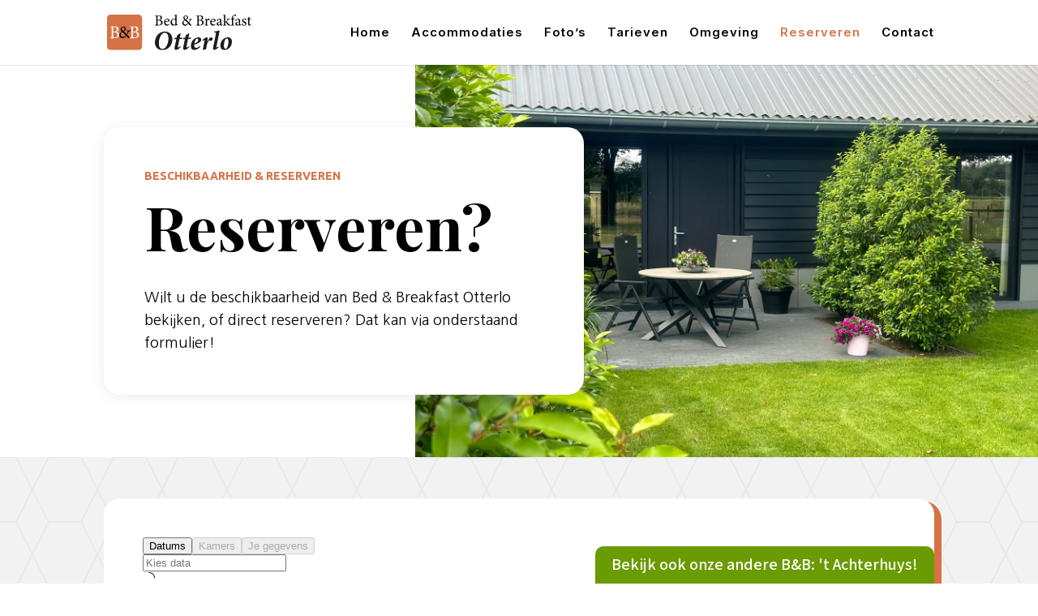

--- FILE ---
content_type: text/html; charset=utf-8
request_url: https://www.bedandbreakfast.nl/nl/ibook/v2/77027/orange/transparent
body_size: 63595
content:
<!DOCTYPE html><html lang="nl"><head><meta charSet="utf-8" data-next-head=""/><meta name="viewport" content="width=device-width, initial-scale=1" data-next-head=""/><meta name="description" content="Ontdek de charme van een Bed and Breakfast. Kies voor een kleinschalig en uniek verblijf overal ter wereld." data-next-head=""/><link rel="alternate" hrefLang="nl" href="https://www.bedandbreakfast.nl/nl/ibook/v2/77027/orange/transparent" data-next-head=""/><link rel="alternate" hrefLang="de" href="https://www.bedandbreakfast.nl/de/ibook/v2/77027/orange/transparent" data-next-head=""/><link rel="alternate" hrefLang="es" href="https://www.bedandbreakfast.nl/es/ibook/v2/77027/orange/transparent" data-next-head=""/><link rel="alternate" hrefLang="fr" href="https://www.bedandbreakfast.nl/fr/ibook/v2/77027/orange/transparent" data-next-head=""/><link rel="alternate" hrefLang="it" href="https://www.bedandbreakfast.nl/it/ibook/v2/77027/orange/transparent" data-next-head=""/><link rel="alternate" hrefLang="en" href="https://www.bedandbreakfast.nl/en/ibook/v2/77027/orange/transparent" data-next-head=""/><meta name="twitter:card" content="summary_large_image" data-next-head=""/><meta name="twitter:site" content="@BandBEurope" data-next-head=""/><meta name="twitter:creator" content="@BandBEurope" data-next-head=""/><meta property="og:description" content="Ontdek de charme van een Bed and Breakfast. Kies voor een kleinschalig en uniek verblijf overal ter wereld." data-next-head=""/><meta property="og:url" content="https://www.bedandbreakfast.nl" data-next-head=""/><meta property="og:type" content="website" data-next-head=""/><meta property="og:image" content="https://www.bedandbreakfast.nl/assets/bbnl/logo.svg" data-next-head=""/><meta property="og:image:alt" content="Bed and Breakfast - Uniek B&amp;B Aanbod" data-next-head=""/><meta property="og:image:secure_url" content="https://www.bedandbreakfast.nl/assets/bbnl/logo.svg" data-next-head=""/><meta property="og:image:type" content="image/svg+xml" data-next-head=""/><meta property="og:image:width" content="500" data-next-head=""/><meta property="og:image:height" content="500" data-next-head=""/><meta property="og:locale" content="nl" data-next-head=""/><meta property="og:site_name" content="Bedandbreakfast.nl" data-next-head=""/><link rel="canonical" href="https://www.bedandbreakfast.nl/nl/ibook/v2/77027/orange/transparent" data-next-head=""/><link rel="icon" href="/assets/bbnl/favicon.ico" data-next-head=""/><link rel="icon" href="/assets/bbnl/favicon.svg" type="image/svg+xml" data-next-head=""/><link rel="icon" href="/assets/bbnl/favicon-16x16.png" sizes="16x16" type="image/png" data-next-head=""/><link rel="icon" href="/assets/bbnl/favicon-32x32.png" sizes="32x32" type="image/png" data-next-head=""/><link rel="apple-touch-icon" href="/assets/bbnl/apple-touch-icon.png" sizes="76x76" type="image/png" data-next-head=""/><link rel="mask-icon" href="/assets/bbnl/safari-pinned-tab.svg" color="#5bbad5" type="image/svg+xml" data-next-head=""/><title data-next-head="">B&amp;B Otterlo - Bedandbreakfast.nl</title><meta name="robots" content="noindex,nofollow" data-next-head=""/><meta property="og:title" content="B&amp;B Otterlo - Bedandbreakfast.nl" data-next-head=""/><link rel="dns-prefetch" href="https://g-xx.bstatic.com"/><link rel="dns-prefetch" href="https://www.googletagmanager.com"/><link rel="preconnect" href="https://g-xx.bstatic.com"/><link rel="preconnect" href="https://www.googletagmanager.com"/><link rel="preload" href="/_next/static/media/29f97d4913eaf514-s.p.woff2" as="font" type="font/woff2" crossorigin="anonymous" data-next-font="size-adjust"/><link rel="preload" href="/_next/static/media/28e4c1665b58950d-s.p.woff2" as="font" type="font/woff2" crossorigin="anonymous" data-next-font="size-adjust"/><link rel="preload" href="/_next/static/media/b413be3a728c103a-s.p.woff2" as="font" type="font/woff2" crossorigin="anonymous" data-next-font="size-adjust"/><link rel="preload" href="/_next/static/css/260524e2705776df.css" as="style"/><link rel="preload" href="/_next/static/css/27689e68ec3da15e.css" as="style"/><script>(function() { window.dataLayer = window.dataLayer || []; })();</script><link rel="stylesheet" href="/_next/static/css/260524e2705776df.css" data-n-g=""/><link rel="stylesheet" href="/_next/static/css/27689e68ec3da15e.css" data-n-p=""/><noscript data-n-css=""></noscript><script defer="" noModule="" src="/_next/static/chunks/polyfills-42372ed130431b0a.js"></script><script src="/_next/static/chunks/webpack-41c1d2d24015556e.js" defer=""></script><script src="/_next/static/chunks/framework-5046ff009ecd926d.js" defer=""></script><script src="/_next/static/chunks/main-225a74427c33ab20.js" defer=""></script><script src="/_next/static/chunks/pages/_app-a7af5305cf8f0ee4-h700.js" defer=""></script><script src="/_next/static/chunks/62388-2e7d2cab59089724.js" defer=""></script><script src="/_next/static/chunks/31608-3edea7d4af7033b9.js" defer=""></script><script src="/_next/static/chunks/58386-147770b02febac25.js" defer=""></script><script src="/_next/static/chunks/71715-e0a019e0fb842c30.js" defer=""></script><script src="/_next/static/chunks/88459-25faf84362c05751.js" defer=""></script><script src="/_next/static/chunks/79241-085887c3f7b94c93.js" defer=""></script><script src="/_next/static/chunks/7848-624d3cbdb484b01f.js" defer=""></script><script src="/_next/static/chunks/40440-aaa4be1ae08fc52f.js" defer=""></script><script src="/_next/static/chunks/4752-8d3443271654ad43.js" defer=""></script><script src="/_next/static/chunks/74800-ddad46283896f2ac.js" defer=""></script><script src="/_next/static/chunks/84827-36832ec20d2518c2.js" defer=""></script><script src="/_next/static/chunks/23831-5eb5a5c3c41dc4bc.js" defer=""></script><script src="/_next/static/chunks/23066-b0e3ec00f7e916f3.js" defer=""></script><script src="/_next/static/chunks/49632-8684cffdd1c1d9a7.js" defer=""></script><script src="/_next/static/chunks/4005-f52bb8466d8f47cb.js" defer=""></script><script src="/_next/static/chunks/1876-7f5679c4815e9bcb.js" defer=""></script><script src="/_next/static/chunks/45982-e858655b055a1784.js" defer=""></script><script src="/_next/static/chunks/65074-aa0c72a9f75a5beb.js" defer=""></script><script src="/_next/static/chunks/pages/ibook/%5B...slug%5D-d1161424e687c54b.js" defer=""></script><script src="/_next/static/vlk8VQAf3BZcB1NU9FTrp/_buildManifest.js" defer=""></script><script src="/_next/static/vlk8VQAf3BZcB1NU9FTrp/_ssgManifest.js" defer=""></script><style id="__jsx-1698603960">:root{--local-font-open-sans:'openSans', 'openSans Fallback'}</style></head><body><div id="__next"><div class="jsx-1698603960 __variable_e00061 font-sans"><div class="flex justify-center bg-transparent"><div dir="ltr" data-orientation="horizontal" class="w-full max-w-2xl min-h-screen flex flex-col"><div role="tablist" aria-orientation="horizontal" class="flex" tabindex="-1" data-orientation="horizontal" style="outline:none"><button type="button" role="tab" aria-selected="true" aria-controls="radix-_R_4r6_-content-dates" data-state="active" id="radix-_R_4r6_-trigger-dates" class="data-[state=active]:border-b-ibook-orange data-[state=active]:text-ibook-orange hover:text-ibook-orange-light bg-main p-2.5 w-full font-semibold border-transparent border-2 border-x-0 not-data-disabled:cursor-pointer! disabled:text-ink-lighter data-[state=active]:grow data-[state=active]:whitespace-nowrap data-[state=inactive]:truncate" tabindex="-1" data-orientation="horizontal" data-radix-collection-item="">Datums</button><button type="button" role="tab" aria-selected="false" aria-controls="radix-_R_4r6_-content-rooms" data-state="inactive" data-disabled="" disabled="" id="radix-_R_4r6_-trigger-rooms" class="data-[state=active]:border-b-ibook-orange data-[state=active]:text-ibook-orange hover:text-ibook-orange-light bg-main p-2.5 w-full font-semibold border-transparent border-2 border-x-0 not-data-disabled:cursor-pointer! disabled:text-ink-lighter data-[state=active]:grow data-[state=active]:whitespace-nowrap data-[state=inactive]:truncate" tabindex="-1" data-orientation="horizontal" data-radix-collection-item="">Kamers</button><button type="button" role="tab" aria-selected="false" aria-controls="radix-_R_4r6_-content-information" data-state="inactive" data-disabled="" disabled="" id="radix-_R_4r6_-trigger-information" class="data-[state=active]:border-b-ibook-orange data-[state=active]:text-ibook-orange hover:text-ibook-orange-light bg-main p-2.5 w-full font-semibold border-transparent border-2 border-x-0 not-data-disabled:cursor-pointer! disabled:text-ink-lighter data-[state=active]:grow data-[state=active]:whitespace-nowrap data-[state=inactive]:truncate" tabindex="-1" data-orientation="horizontal" data-radix-collection-item="">Je gegevens</button></div><div data-state="active" data-orientation="horizontal" role="tabpanel" aria-labelledby="radix-_R_4r6_-trigger-dates" id="radix-_R_4r6_-content-dates" tabindex="0" class="py-2 grow flex w-full h-full data-[state=inactive]:hidden" style="animation-duration:0s"><div class="flex flex-col w-full gap-2"><div class="BFormField_root__O834q flex flex-col gap-2 form-field md:flex-row w-full grow border-b"><div class="w-full flex-1"><div class="relative h-full"><div role="presentation" class="BFormControlRoot_root__F_zKH BFormControlRoot_applyResets__EjbaN BFormControlRoot w-full focus:outline-hidden font-sans overflow-hidden BFormControlRoot_size-md__q2gEl text-base min-w-11 min-h-11 border border-divider bg-main text-placeholder hover:[&amp;_.-clear]:text-ibook-orange border-l-0 border-r-0 rounded-none [&amp;_input]:cursor-default"><div class="w-full flex flex-row gap-2.5"><div class="flex flex-col grow"><div class="-wrapper flex truncate"><input aria-label="Kies data" class="w-full focus:outline-hidden bg-transparent truncate placeholder:text-placeholder!" placeholder="Kies data" type="text" readOnly="" value=""/></div></div></div></div><div class="flex absolute left-0 right-0 bottom-0 overflow-hidden top-11"><div class="rdp-root BCalendar_calendar__7dhmS BDatePickerWithRange_calendar__JYT8F m-0! BDatePickerWithRange_vertical__dyj_q grow flex flex-col gap-4 IBookPage_rdp-orange__cQqt9 rdp-root BCalendar_calendar__7dhmS BDatePickerWithRange_calendar__JYT8F m-0! BDatePickerWithRange_vertical__dyj_q grow flex flex-col gap-4 IBookPage_rdp-orange__cQqt9" data-mode="range" data-multiple-months="true"><div class="rdp-month_grid absolute top-0 left-0 right-0 bottom-0 flex flex-col gap-3 overflow-hidden overflow-y-scroll has-scrollbar items-center z-0 bg-main"><div class="flex w-full text-primary items-center justify-center absolute top-0 left-0 h-full"><div class="flex flex-nowrap gap-2 items-center p-4"><svg xmlns="http://www.w3.org/2000/svg" width="1em" height="1em" fill="none" viewBox="0 0 16 16" class="animate-spin duration-500! size-6"><path fill="currentColor" d="M14.508 8.492A.49.49 0 0 1 14.016 8c0-.812-.159-1.6-.473-2.342A6.02 6.02 0 0 0 8 1.984.492.492 0 1 1 8 1c.945 0 1.862.185 2.725.551a7 7 0 0 1 2.224 1.5A6.99 6.99 0 0 1 15 8a.49.49 0 0 1-.491.492"></path></svg></div></div></div></div></div></div></div></div><div class="flex gap-2 flex-wrap px-2"><button class="BButton BButton_button__DPpmR font-semibold no-underline hover:no-underline inline-flex items-center justify-center BButton_default-md__qe7gr rounded-md text-base min-w-11 min-h-11 -variant-primary transition-colors border border-primary bg-primary hover:bg-primary-hover focus:bg-primary hover:border-primary-hover focus:border-primary-focus disabled:pointer-events-none disabled:text-disabled disabled:bg-tinted disabled:hover:bg-tinted disabled:focus:bg-tinted disabled:border-divider disabled:hover:border-divider disabled:focus:border-divider BButton_disabled__Qspqm w-full text-white hover:text-white focus:text-white focus:ring-3 IBookPage_button-orange__KiGIA" disabled=""><div class="flex-row-reverse gap-2.5 -wrapper flex items-center justify-center pointer-events-none"><svg xmlns="http://www.w3.org/2000/svg" width="1em" height="1em" fill="none" viewBox="0 0 16 16" class="fill-current flex-none relative pointer-events-none h-auto w-5 my-px"><path fill="currentColor" d="M1.463 8.5h11.191L9.48 11.777l.718.696L14.537 8l-4.34-4.473-.718.696L12.654 7.5H1.463z"></path></svg><span class="block">Ga verder</span></div></button></div></div></div><div data-state="inactive" data-orientation="horizontal" role="tabpanel" aria-labelledby="radix-_R_4r6_-trigger-rooms" hidden="" id="radix-_R_4r6_-content-rooms" tabindex="0" class="py-2 grow flex w-full h-full data-[state=inactive]:hidden"></div><div data-state="inactive" data-orientation="horizontal" role="tabpanel" aria-labelledby="radix-_R_4r6_-trigger-information" hidden="" id="radix-_R_4r6_-content-information" tabindex="0" class="py-2 grow flex w-full h-full data-[state=inactive]:hidden"></div></div></div><section aria-label="Notifications alt+T" tabindex="-1" aria-live="polite" aria-relevant="additions text" aria-atomic="false"></section></div></div><script id="__NEXT_DATA__" type="application/json">{"props":{"pageProps":{"_nextI18Next":{"initialI18nStore":{"nl":{"common":{"adultWithCount_one":"{{count}} volwassene","adultWithCount_other":"{{count}} volwassenen","altText":{"accommodation":{"city":"Bed and Breakfast {{city}}","default":"Bed and Breakfast","full":"{{name}} - Bed and Breakfast {{city}}","name":"{{name}}"}},"and":"en","annualBillingNotice":"Prijs is excl. BTW en betaling is op jaarbasis","annualSubscription":"Jaarabonnement","arrival":"Aankomst","bAndB":"B\u0026B","bAndBWithCount_one":"{{count}} B\u0026B","bAndBWithCount_other":"{{count}} B\u0026B's","bAndBs":"B\u0026B's","bbbe":{"homeUsps":{"usp1":{"description":"Altijd een eerlijke prijs, zonder verborgen kosten","title":"Geen reserveringskosten"},"usp2":{"description":"Persoonlijk contact en warme gastvrijheid op de mooiste plekjes van België","title":"België op z’n best"},"usp3":{"description":"Met oprechte aandacht voor elke gast","title":"Kleinschalig \u0026 persoonlijk"}}},"bbeu":{"contactOptions":{"availableDays":"maandag - vrijdag 09:00 - 17:00 (CEST)","callMeBackButton":"Ik wil graag door Bedandbreakfast.eu gebeld worden","note":"-","phone":"+31407620601","title":"Hulp nodig?"},"homeTopBanner":{"description":"Meld je aan: een vast jaarbedrag, géén commissies","link":"/register","title":"Heb je een B\u0026B, vakantiehuisje of appartement? "},"homeUsps":{"usp1":{"description":"Ontdek bijzondere accommodaties, landelijk of in de stad","title":"Wereldwijd Aanbod"},"usp2":{"description":"Ervaar echte gastvrijheid, op de mooiste locaties","title":"Thuis in Kleinschaligheid"}},"orShallWeCall":"Liever even bellen met Bedandbreakfast.eu?","seo":{"description":"Ontdek de charme van een Bed and Breakfast. Kies voor een kleinschalig en uniek verblijf overal ter wereld.","title":"Bed and Breakfast - Uniek B\u0026B Aanbod","titleTemplate":"%s - Bedandbreakfast.eu"}},"bbnl":{"25yearsBanner":{"description":"Een reis door onze geschiedenis","title":"25 jaar Bedandbreakfast.nl"},"contactOptions":{"availableDays":"maandag - vrijdag 09:00 - 17:00 (CEST)","callMeBackButton":"Bel me terug","note":"-","phone":"+31407620600","title":"Hulp nodig?"},"homeTopBanner":{"description":"Meld je aan: een vast jaarbedrag, géén commissies","link":"/register","title":"Heb je een B\u0026B, vakantiehuisje of appartement? "},"homeUsps":{"usp1":{"description":"Ervaar echte gastvrijheid, op de mooiste locaties in Nederland","title":"Thuis in Kleinschaligheid"},"usp2":{"description":"Je hebt rechtstreeks contact met de B\u0026B-eigenaar voordat je reserveert","title":"Reserveer rechtstreeks bij de B\u0026B"},"usp3":{"description":"Géén reserveringskosten of commissies voor jou en de B\u0026B","title":"Eerlijk en transparant"}},"orShallWeCall":"Liever even bellen met Bedandbreakfast.nl?","seo":{"description":"Ontdek de charme van een Bed and Breakfast. Kies voor een kleinschalig en uniek verblijf overal ter wereld.","title":"Bed and Breakfast - Uniek B\u0026B Aanbod","titleTemplate":"%s - Bedandbreakfast.nl"}},"bedAndBreakfast":"Bed and Breakfast","bestAccommodationBadge":{"nominated":"Nominatie Beste B\u0026B {{year}}","winner":"Beste B\u0026B {{year}}"},"buttons":{"back":"Terug","cancel":"Annuleren","clear":"Wissen","confirm":"Bevestigen","continue":"Ga verder","delete":"Verwijderen","disableEverything":"Disable everything","edit":"Bewerken","enableEverything":"Enable everything","filter":"Filter","lastPageIsLoaded":"De laatste pagina is geladen","loadNextPage":"Volgende pagina laden","okay":"Oké","reject":"Weigeren","reset":"Wijzigingen ongedaan maken","save":"Opslaan","saveChanges":"Wijzigingen opslaan","search":"Zoeken","skip":"Overslaan","sort":"Sorteer","translate":"Vertalen","tryAgain":"Opnieuw proberen"},"callMeBack":{"errorMessage":"Oeps, er is helaas iets misgegaan bij het versturen van je verzoek. Probeer het gerust opnieuw.","successMessage":"Je verzoek is succesvol verzonden. We bellen je zo snel mogelijk op werkdagen tussen 09:00 en 17:00 (CEST)."},"cancellation":"Annuleren","cash":"Contant geld","childrenWithCount_one":"{{count}} kind","childrenWithCount_other":"{{count}} kinderen","confirmationDialog":{"description":"Weet je zeker dat je door wilt gaan?","title":"Bevestiging"},"consentBanner":{"acceptAll":"NOTUSED","deny":"NOTUSED","description":"NOTUSED","savePreferences":"NOTUSED"},"consentCategories":{"analytics":{"description":"Analyticscookies en diensten verzamelen statistieken over hoe bezoekers een website gebruiken. Hiermee wordt inzicht verkregen in het bezoekersgedrag en de prestaties van de site, wat helpt bij het begrijpen en optimaliseren van de gebruikerservaring.","title":"Analytics"},"essential":{"description":"Essentiële cookies en diensten worden gebruikt om belangrijke functies van de website mogelijk te maken, zoals beveiliging. Ze kunnen niet worden uitgeschakeld.","title":"Essentieel"},"marketing":{"description":"Marketing cookies en diensten worden gebruikt voor gepersonaliseerde advertenties, promoties en aanbiedingen. Deze technologieën maken gerichte advertenties en marketingcampagnes mogelijk door informatie te verzamelen over de interesses, voorkeuren en online activiteiten van gebruikers.","title":"Marketing"}},"contactForm":{"errorMessage":"Oeps, er is helaas iets misgegaan bij het versturen van je vraag. Probeer het gerust opnieuw.","successMessage":"Je vraag is succesvol verzonden. We komen hier op werkdagen tussen 09:00 en 17:00 bij je op terug."},"cookieBanner":{"description":"We gebruiken cookies om de inhoud van onze website te personaliseren, advertenties op je af te stemmen en prestaties te meten om je zo een betere ervaring te bieden. Door op Oké te klikken ga je hiermee akkoord zoals beschreven in ons \u003ca\u003eCookiebeleid\u003c/a\u003e. Werk je Cookievoorkeuren bij om eventueel je toestemming in te trekken.","title":"Je privacy"},"cookiePreferences":"Cookievoorkeuren","countries":"Countries","departure":"Vertrek","description":"Omschrijving","discountLabels":{"deal":"Speciale deal: {{amount}}% korting!","fall":"Speciale herfstdeal: {{amount}}% korting!","spring":"Speciale voorjaarsdeal: {{amount}}% korting!","summer":"Speciale zomerdeal: {{amount}}% korting!","winter":"Speciale Winterdeal: {{amount}}% korting!"},"done":"Klaar","errors":{"failed":"Er ging iets mis.","tooManyRequests":"Too many requests, please try again later."},"faq":{"categories":"Veelgestelde vragen","guest":"Gast","host":"Eigenaar","noResultsFound":"Helaas zijn er geen veelgestelde vragen die voldoen aan je zoekopdracht. Gebruik andere zoekwoorden of bekijk de veelgestelde vragen. Vind je niet wat je zoekt? Neem dan rechtstreeks contact met ons op.","questionPlaceholder":"Zoek in onze veelgestelde vragen","resultsFound":"We hebben deze veelgestelde vragen gevonden:","searchedFor":"Je zoekt op '{{value}}'","viewAllButton":"Bekijk alle veelgestelde vragen"},"feedback":"Feedback","forgotPassword":{"description":"Vul je e-mailadres in en we sturen je een link toe waarmee je je wachtwoord opnieuw kunt instellen.","link":"Ik ben mijn wachtwoord vergeten","title":"Wachtwoord vergeten?"},"forms":{"acceptRequired":"Je bent niet akkoord gegaan met de voorwaarden","acceptTerms":"Ik ga akkoord met de \u003ca\u003eterms and conditions\u003c/a\u003e","addressLabel":"Adres","addressRequired":"Je hebt nog geen adres ingevuld.","bbNameLabel":"Naam van je accommodatie","cityLabel":"Plaats","cityRequired":"Je hebt geen plaats ingevuld","companyNameLabel":"Bedrijfsnaam","companyNameRequired":"Je hebt nog geen bedrijfsnaam ingevuld","contentMaxLength":"Je vraag of opmerking kan maximaal {{count}} tekens bevatten","countryLabel":"Land","countryPlaceholder":"Kies een land","countryRequired":"Je hebt geen land ingevuld","emailConfirmationLabel":"Bevestig e-mailadres","emailConfirmationMatch":"Het e-mailadres en bevestigings-e-mailadres komen niet overeen.","emailConfirmationRequired":"Je hebt geen bevestigings-e-mailadres ingevuld","emailInvalid":"Vul alsjeblieft een geldig e-mailadres in","emailLabel":"E-mailadres","emailRequired":"Je hebt geen e-mailadres ingevuld","emailSecondarySame":"Je tweede e-mailadres kan niet hetzelfde zijn als je eerste e-mailadres","firstNameLabel":"Voornaam","firstNameRequired":"Je hebt geen voornaam ingevuld","lastNameLabel":"Achternaam","lastNameRequired":"Je hebt geen achternaam ingevuld","nameLabel":"Naam","nameRequired":"Je hebt nog geen naam ingevuld. ","newsletter":"Ontdek unieke B\u0026B bestemmingen door je in te schrijven voor de nieuwsbrief","newsletterStarters":"Ik meld me aan voor de nieuwsbrief en ontvang graag inspiratie, tips en praktische informatie voor het starten van een B\u0026B.","passwordConfirmationLabel":"Bevestig wachtwoord","passwordConfirmationMatch":"Het wachtwoord en de wachtwoord bevestiging komen niet overeen","passwordConfirmationRequired":"Je hebt geen wachtwoord bevestiging ingevuld","passwordCurrentDoesNotMatch":"Het wachtwoord dat je hebt ingevoerd is onjuist.","passwordCurrentLabel":"Huidig wachtwoord","passwordLabel":"Wachtwoord","passwordLowercase":"Het wachtwoord moet ten minste één kleine letter bevatten","passwordMinLength":"Het wachtwoord moet tenminste 8 tekens bevatten","passwordNewLabel":"Nieuw wachtwoord","passwordNumbers":"Het wachtwoord moet ten minste één getal bevatten","passwordRequired":"Vul alsjeblieft je wachtwoord in.","passwordSameAsOld":"Het nieuwe wachtwoord kan niet hetzelfde zijn als je oude wachtwoord","passwordSymbols":"Het wachtwoord moet ten minste één speciaal teken bevatten","passwordUppercase":"Het wachtwoord moet ten minste één hoofdletter bevatten","phoneInvalid":"Vul alsjeblieft een geldig telefoonnummer in","phoneLabel":"Telefoonnummer","phoneRequired":"Je hebt nog geen telefoonnummer ingevuld","priceRequired":"Vul alsjeblieft een prijs in","question":"Vraag","questionLabel":"Je vraag of opmerking","questionRequired":"Je hebt nog geen vraag gesteld","registrationNumberLabel":"Registratienummer ","rememberMeLabel":"Onthoud mijn gegevens","secondaryEmailLabel":"Extra e-mailadres","secondaryPhoneLabel":"Extra telefoonnummer","vatNumberInvalid":"Dit BTW-nummer is niet geldig.","vatNumberLabel":"BTW-nummer","websiteInvalid":"Voer een geldige website-URL in","websiteLabel":"Website","zipCodeLabel":"Postcode","zipCodeRequired":"Je hebt nog geen postcode ingevuld."},"freeOfCharge":"Gratis","goBackTo":"Ga terug naar de pagina van {{name}}","guestWithCount_one":"{{count}} persoon","guestWithCount_other":"{{count}} personen","handbookThankYou":{"buttonText":"Terug naar de homepage","content":"Je ontvangt zometeen een e-mail met een downloadlink naar het Handboek Bed \u0026 Breakfast. Let op: deze e-mail kan eventueel in je spamfolder terechtkomen. Veel leesplezier! ","title":"Bedankt voor je bestelling! "},"language":"Taal","lengthOfStay":"Verblijfsduur","less":"Minder","loadingIndicator":"Momentje...","loadingWaitForAccount":"Momentje, we zorgen ervoor dat je account aangemaakt wordt...","location":"Locatie","login":"Inloggen","maintenance":{"description":"We zijn zo weer terug. Bedankt voor je begrip!","seoTitle":"Onderhoud","title":"Even geduld, we zijn de website aan het updaten"},"map":"Kaart","minimum":"minimaal","month":"Maand","more":"Meer","mostPopularCities":"Populaire bestemmingen","nativeLanguage":"Moedertaal","nightWithCount_one":"{{count}} nacht","nightWithCount_other":"{{count}} nachten","noOptions":"Geen resultaten","oneMonthFreeTrial":"1 maand gratis proberen!","onlyPriceAmountPerMonth":"Slechts \u003cprice/\u003e per maand","or":"of","passwordStrength":{"description":"Zorg ervoor dat je wachtwoord sterk en veilig is","digit":"Minimaal één cijfer","length":"Minstens 8 tekens","lowercase":"Minimaal één kleine letter","specialChar":"Minimaal één speciaal teken","uppercase":"Minimaal één hoofdletter"},"placesToStay":"Accommodaties voor je verblijf","placesToStayWithCount_one":"{{count}} accommodatie voor je verblijf","placesToStayWithCount_other":"{{count}} accommodaties voor je verblijf","pleaseNote":"Let op","prepayment":"Vooruitbetaling","priceAmountPerMonth":"\u003cprice/\u003e per maand","priceDetails":"Je prijsoverzicht","readLess":"Lees minder","readMore":"Lees meer","reservationSummaryTitles":{"BC":"Je reservering","RR":"Je reserveringsoverzicht"},"resetPassword":{"emailSent":{"description":"Check je e-mail en klik op de link om je wachtwoord opnieuw in te stellen.","title":"E-mail verstuurd"},"message":"Log in met je nieuwe wachtwoord","success":"Je wachtwoord is gewijzigd","title":"Wachtwoord resetten"},"reviewScoreCategory":{"average":"Gemiddeld","comfort":"Comfort","hygiene":"Hygiëne","location":"Locatie","priceQuality":"Prijs/kwaliteit","service":"Service"},"reviewScores":{"reviewScore1":"Goed","reviewScore2":"Zeer goed","reviewScore3":"Heerlijk","reviewScore4":"Fantastisch","reviewScore5":"Voortreffelijk"},"roomWithCount_one":"{{count}} kamer","roomWithCount_other":"{{count}} Kamers","rooms":"Kamers","sendEmail":"Verstuur e-mail","showAllPhotosWithCount_one":"Toon foto","showAllPhotosWithCount_other":"Toon alle {{count}} foto's","sitemap":"Sitemap","sitemaps":{"top-destinations":"Populaire bestemmingen"},"spokenLanguages":"Gesproken talen","subscription":"Abonnement","temporaryPercentageDiscount":"Speciale winterdeal: {{amount}}% korting!","timespans":{"from":"Vanaf {{from}}","fromTo":"{{from}} - {{to}}","until":"Tot {{until}}"},"to":"tot","total":"Totaal","updateBrowser":{"description":"{{BEDANDBREAKFAST_TLD_CAPITALISED}} werkt niet in je browser omdat hij verouderd is. We raden je aan om een van deze browsers te gebruiken:","title":"Update je browser"},"videoWithCount_one":"Video","videoWithCount_other":"Video's","year":"Jaar"},"header":{"collapsedSearchPlaceholders":{"addDates":"Datums toevoegen","addGuests":"Reisgezelschap selecteren","anywhere":"Overal"},"dates":"Datums","guest":"Persoon","guests":"Personen","location":"Locatie","login":"Inloggen","registerYourBAndB":"Registreer je B\u0026B","when":"Wanneer?","whereTo":"Waar wil je heen?","with":"Met wie?"},"menu":{"aboutUs":"Over ons","faq":"FAQ","forBAndBInnkeepers":"Voor eigenaren","listYourBAndB":"Registreer je B\u0026B","login":"Inloggen","logout":"Uitloggen","manageYourBAndB":"Beheer je B\u0026B","mustReadsForBAndBInnkeepers":"Nieuws voor eigenaren","serviceAndContact":"Service \u0026 Contact","startingABAndB":"B\u0026B starten","travelInspiration":"Reisinspiratie"},"search":{"adultWithCount_one":"{{count}} volwassene","adultWithCount_other":"{{count}} volwassenen","adults":"Volwassenen","breakfastIncluded":"Inclusief ontbijt","childAgeQuestion_one":"Wat is de leeftijd van het kind waarmee je reist?","childAgeQuestion_other":"Wat is de leeftijd van de kinderen waarmee je reist?","childWithCount_one":"{{count}} kind","childWithCount_other":"{{count}} kinderen","children":"Kinderen","childrenAgeSubLabel":"Leeftijd 0-17","clearFilters":"wis filters","closeTo":"dichtbij","distanceFrom":"\u003cspan /\u003e van {{location}}","filterGroups":{"accessibility":"Toegankelijkheid","amenities":"Algemene voorzieningen","breakfast":"Ontbijt","popularDestinations":"Populaire bestemmingen","price":"Prijs","reviewScore":"Reviewscore","roomAmenities":"Kamervoorzieningen","roomTypes":"Kamertype","types":"Accommodatietype"},"foundAround":"nabij","foundIn":"in","foundInAndAround":"in en nabij","locationTypes":{"accommodation":"B\u0026B","administrativeLevel":"Regio","city":"Plaats","cityDistrict":"Stadsdistrict","continent":"Continent","country":"Land","poi":"Interessante locatie"},"nearLocation":"Nabij {{location}}","night":"nacht","nightStayWithCount_one":"verblijf van {{count}} nacht","nightStayWithCount_other":"verblijf van {{count}} nachten","nights":"nachten","noAccommodationFound":"Helaas zijn er geen beschikbare B\u0026B's die voldoen aan je zoekopdracht. Pas je verblijfsdata en/of zoekfilters aan, of kies een alternatieve bestemming.","otherLocations":"Accommodaties net buiten je bestemming","pers":"pers.","poiTypes":{"area":"Gebied","attraction":"Attractie","facility":"Faciliteit","feature":"Bezienswaardigheid","island":"Eiland","naturalFeature":"Natuur","region":"Regio","religious":"Religieus","transportation":"Vervoer"},"priceFilter":{"between":"{{minPrice}} - {{maxPrice}} per nacht","maximum":"Maximaal {{price}} per nacht","minimum":"Minimaal {{price}} per nacht"},"rateLimit":{"button":"Probeer opnieuw","error":"Wow! We konden het even niet bijhouden, maar selecteer je filters gerust opnieuw."},"reachedSearchLimit":"Je hebt een eerste selectie van beschikbare B\u0026B's gezien. Heb je nog niet gevonden wat je zocht? Gebruik dan de zoekfilters, zodat we je nieuwe B\u0026B's kunnen tonen die voldoen aan je wensen.","rooms":"Kamers","roomsSubLabel":"Aantal gastenkamers, appartementen of vakantiehuizen benodigd voor je reisgezelschap","search":"Zoeken","searchSortOptions":{"default":"Onze topkeuzes","distance":"Afstand","priceAsc":"Prijs: Laag → Hoog","priceDesc":"Prijs: Hoog → Laag","reviewScore":"Best beoordeeld"},"selectDates":"Kies data","seoDescription":{"administrativeLevel":"Ontdek de mooiste B\u0026B’s in {{name}} en vind je ideale Bed and Breakfast tegen een scherpe prijs.","city":"Ontdek de mooiste B\u0026B’s in {{name}} en boek je ideale Bed and Breakfast tegen een scherpe prijs.","cityDistrict":"Ontdek de mooiste B\u0026B’s in {{name}} en vind je ideale Bed and Breakfast tegen een scherpe prijs.","continent":"{{name}}","country":"Ontdek de mooiste B\u0026B’s in {{name}} en vind je ideale Bed and Breakfast tegen een scherpe prijs.","poi":"Ontdek de mooiste B\u0026B’s dichtbij {{name}} en vind je ideale Bed and Breakfast tegen een scherpe prijs."},"seoTitle":{"administrativeLevel":"Bed and Breakfast in {{name}}","city":"Bed and Breakfast in {{name}}","cityDistrict":"Bed and Breakfast in {{name}}","continent":"{{name}}","country":"Bed and Breakfast in {{name}}","poi":"Bed and Breakfast dichtbij {{name}}"},"steps":{"addGuests":"Aantal personen","selectDates":"Kies je verblijfsdata"},"total":"totaal","tulipsDescriptionTooltip":"Het aantal tulpen (1 t/m 5) geeft het kwaliteitsniveau aan van de faciliteiten en service van deze B\u0026B.","yearOldWithCount_one":"{{count}} jaar","yearOldWithCount_other":"{{count}} jaar","yearOldWithCount_zero":"{{count}} jaar","zoomInToSeeMore":"Zoom in om meer B\u0026B's te zien"},"currency":{"allCurrencies":"Alle valuta's","currencies":"Valuta's","currency":"Valuta","currencyOptions":{"AED":"V.A.E. dirham","ARS":"Argentijnse peso","AUD":"Australische dollar","AWG":"Arubaanse florin","AZN":"Azerbeidzjan, manat","BGN":"Bulgaarse lev","BHD":"Bahreinse dinar","BRL":"Braziliaanse real","CAD":"Canadese dollar","CHF":"Zwitserse frank","CLP":"Chileense peso","CNY":"Chinese yuan","COP":"Colombiaanse peso","CZK":"Tsjechische kroon","DKK":"Deense kroon","EGP":"Egyptische pond","EUR":"Euro","FJD":"Fiji dollar","GBP":"Britse pond","GEL":"Georgische lari","HKD":"Hongkongse dollar","HOTEL":"Munteenheid B\u0026B","HUF":"Hongaarse forint","IDR":"Indonesische roepia","ILS":"Israelische nieuwe shekel","INR":"Indiase roepie","JOD":"Jordaanse dinar","JPY":"Japanse yen","KRW":"Koreaanse won","KWD":"Koeweitse dinar","KZT":"Kazachse tenge","LTL":"Litouwse litas","MDL":"Moldavische leu","MXN":"Mexicaanse peso","MYR":"Maleisische ringgit","NAD":"Namibische dollar","NOK":"Noorse kroon","NZD":"Nieuw-Zeelandse dollar","OMR":"Oman, rial","PLN":"Poolse zloty","QAR":"Qatarese riyal","RON":"Roemeense nieuwe leu","RUB":"Russische roebel","SAR":"Saudi Arabische riyal","SEK":"Zweedse kroon","SGD":"Singaporese dollar","SRD":"Surinaamse dollar","THB":"Thaise baht","TRY":"Turkse lira","TWD":"Taiwanese dollar","UAH":"Oekraïense hryvnia","USD":"Amerikaanse dollar","VEF":"Venezolaanse bolívar","XOF":"CFA Franc BCEAO","ZAR":"Zuid-Afrikaanse rand"},"topCurrencies":"Topvaluta"},"footer":{"links":{"bbeu":[{"items":[{"children":"Service \u0026 Contact","href":"/faq-guests"},{"children":"Over ons","href":"/about"},{"children":"Reisinspiratie","href":"https://www.bedandbreakfast.eu/nl/t/explore","target":"_blank"},{"children":"Vacatures","href":"https://www.bedandbreakfast.nl/nl/t/vacatures","target":"_blank"}],"title":"Bedandbreakfast.eu"},{"items":[{"children":"Inloggen","href":"/login"},{"children":"Registreer je B\u0026B","href":"/register"},{"children":"B\u0026B starten","href":"/start"},{"children":"FAQ","href":"/faq-innkeepers"},{"children":"Nieuws voor B\u0026B-Eigenaren","href":"https://www.bedandbreakfast.eu/blog/innkeepers/nl","target":"_blank"}],"title":"B\u0026B-eigenaren"},{"items":[{"children":"Bed \u0026 Breakfast Brugge","href":"/l/2800931/brugge"},{"children":"Bed \u0026 Breakfast Antwerpen","href":"/l/2803138/antwerpen"},{"children":"Bed \u0026 Breakfast Maastricht","href":"/l/2751283/maastricht"},{"children":"Bed \u0026 Breakfast Nijmegen","href":"/l/2750053/nijmegen"}],"title":"Populaire Bestemmingen"}],"bbnl":[{"items":[{"children":"Service \u0026 Contact","href":"/faq-guests"},{"children":"Over ons","href":"/about"},{"children":"Reisinspiratie","href":"https://www.bedandbreakfast.nl/blog/","target":"_blank"},{"children":"Vacatures","href":"https://www.bedandbreakfast.nl/nl/t/vacatures","target":"_blank"}],"title":"Bedandbreakfast.nl"},{"items":[{"children":"Inloggen","href":"/login"},{"children":"Registreer je B\u0026B","href":"/register"},{"children":"B\u0026B starten","href":"/start"},{"children":"B\u0026B te Koop","href":"https://www.bedandbreakfast.nl/nl/t/bed-and-breakfast-te-koop","target":"_blank"},{"children":"FAQ","href":"/faq-innkeepers"},{"children":"Nieuws voor B\u0026B-Eigenaren","href":"https://www.bedandbreakfast.nl/blog/eigenaren","target":"_blank"}],"title":"B\u0026B-eigenaren"},{"items":[{"children":"Bed \u0026 Breakfast Maastricht","href":"/l/2751283/maastricht"},{"children":"Bed \u0026 Breakfast Groningen","href":"/l/2755251/groningen"},{"children":"Bed \u0026 Breakfast Amsterdam","href":"/l/2759794/amsterdam"},{"children":"Bed \u0026 Breakfast 's-Hertogenbosch","href":"/l/2747351/s-hertogenbosch"}],"title":"Populaire Bestemmingen"}]},"newsletter":{"subtitle":"Schrijf je in voor onze nieuwsbrief","title":"Ontdek unieke B\u0026B bestemmingen"},"privacy":"Privacy","privacyAndCookies":"Privacy","signupNewsletterButton":"Inschrijven","signupNewsletterSuccess":"Je hebt je succesvol aangemeld voor onze nieuwsbrief!","slogan":"Meld je aan voor onze nieuwsbrief en ontdek unieke B\u0026B bestemmingen!","terms":"Voorwaarden","termsOfUse":"Voorwaarden"},"accommodation":{"ageRestriction":{"noRestriction":"Er is geen minimumleeftijd om in te checken.","restriction":"De minimumleeftijd om in te checken is {{age}}."},"allReviews":"Alle reviews","amenitiesMore":"Meer voorzieningen","apartmentWithCount_one":"{{count}} appartement","apartmentWithCount_other":"{{count}} appartementen","askYourQuestion":"Stel je vraag","availabilityUnknownReservationRequestWarning":"\u003cstrong\u003eLet op\u003c/strong\u003e: de actuele beschikbaarheidsinformatie van deze B\u0026B is onbekend. Weten of er plek is? Stuur dan eerst een reserveringsaanvraag.","bathroomWithCount_one":"{{count}} badkamer","bathroomWithCount_other":"{{count}} badkamers","bedType":"Bedtype","bedroom":"Slaapkamer","bedroomWithCount_one":"{{count}} slaapkamer","bedroomWithCount_other":"{{count}} slaapkamers","bestAccommodationBadgeDescription":"Winnaar $t(tulipCategoryWithCount, {\"count\": {{tulips}} }) {{year}} - {{name}} heeft in {{year}} de prijs 'Beste B\u0026B van Nederland' gewonnen in de $t(tulipCategoryWithCount, {\"count\": {{tulips}} }) van het Nederlandse Bed \u0026 Breakfast Classificatiesysteem.","bestAccommodationBadgeNominatedDescription":"Genomineerd voor $t(tulipCategoryWithCount, {\"count\": {{tulips}} }) {{year}} - {{name}}  is genomineerd voor de titel 'Beste B\u0026B van Nederland {{year}}' in de $t(tulipCategoryWithCount, {\"count\": {{tulips}} }) van het Nederlandse Bed \u0026 Breakfast Classificatiesysteem.","boilerplate":{"facilities":"{{name}} beschikt onder andere over: {{facilities}}.","reviewScoreAccommodation":"Gasten beoordelen deze accommodatie met een {{reviewScore}}.","reviewScoreBedAndBreakfast":"Gasten beoordelen deze bed and breakfast met een {{reviewScore}}."},"bookNow":"Reserveer nu","bookingTypeExplanation":{"direct":{"description":"Reserveringen bij '{{name}}' worden direct bevestigd. Je hoeft niet te wachten op een reactie.","title":"Directe reservering"},"moreInfo":"Meer info","request":{"description":"Een reserveringsaanvraag bij '{{name}}' is vrijblijvend en nog niet direct bevestigd. De eigenaar zal rechtstreeks contact met je opnemen over de reservering.","title":"Vrijblijvende reserveringsaanvraag"}},"buttons":{"adjustDates":"Kies andere verblijfsdata","book":{"BC":"Alles klopt! Ga verder met mijn reservering","RR":"Alles klopt! Ga verder met mijn aanvraag"},"viewCart":{"BC":"Ga verder met mijn reservering","RR":"Ga verder met mijn reserveringsaanvraag"}},"checkAvailability":"Controleer beschikbaarheid","checkRoomsForInformationOnChildrenAndExtraBeds":"Details over kinderen en extra bedden vind je bij de kamerinformatie.","childrenAndExtraBeds":{"ageBetween":"{{from}} tot en met $t(childrenAndExtraBeds.ageWithCount, {\"count\": {{to}} })","ageFrom":"$t(childrenAndExtraBeds.ageWithCount, {\"count\": {{count}} }) en ouder","ageToWithCount_one":"Tot en met $t(childrenAndExtraBeds.ageWithCount, {\"count\": {{count}} })","ageToWithCount_other":"Tot en met $t(childrenAndExtraBeds.ageWithCount, {\"count\": {{count}} })","ageWithCount_one":"{{count}} jaar","ageWithCount_other":"{{count}} jaar","ageWithCount_zero":"{{count}} jaar","allAges":"Voor alle leeftijden","askAccommodationForPrice":"Mogelijk extra kosten, informeer bij de B\u0026B","childrenAgeRestriction":"Kinderen van {{minAge}} jaar en ouder zijn welkom.","childrenAllowed":"Kinderen van alle leeftijden zijn welkom.","childrenNotAllowed":"Niet geschikt voor kinderen.","contactUsForMoreInformation":"Neem voorafgaand aan het reserveren contact op met {{BEDANDBREAKFAST_TLD_CAPITALISED}}, als je vragen hebt over kinderen en extra bedden.","cotOnRequest":"Kinderbedje (op verzoek)","cribAmountDescription":"Ruimte voor $t(cribWithCount, {\"count\": {{cribCount}} }).","cribAndExtraBedAmountDescription":"Ruimte voor $t(cribWithCount, {\"count\": {{cribCount}} }) en $t(extraBedWithCount, {\"count\": {{extraBedCount}} }).","cribOnRequestCheckWithOwner":"Babybedjes op verzoek beschikbaar (mogelijk extra kosten, informeer bij de B\u0026B)","cribOrExtraBedAmountDescription":"Ruimte voor $t(cribWithCount, {\"count\": {{cribCount}} }) of $t(extraBedWithCount, {\"count\": {{extraBedCount}} }).","customersCrib":"Zelf meegebracht kinderbedje","existingBedOnRequest":"Beschikbare slaapplek in bestaand bed","extraBedAmountDescription":"Ruimte voor $t(extraBedWithCount, {\"count\": {{extraBedCount}} }).","extraBedOnRequest":"Extra bed (op verzoek)","noCribsAvailable":"Er zijn geen kinderbedjes beschikbaar.","noCribsOrExtraBedsAvailable":"Er zijn geen kinderbedjes of extra bedden beschikbaar.","noExtraBedsAvailable":"Er zijn geen extra bedden beschikbaar.","perChildPerNight":"per kind per nacht","perChildPerStay":"per kind","perPersonPerNight":"per persoon per nacht","perPersonPerStay":"per persoon","supplementsAreNotCalculated":"Extra kosten worden niet meegerekend in de totaalprijs en moeten ter plaatse tijdens het verblijf betaald worden."},"chooseThisOption":"Kies deze optie","clickToLookAtAvailableAccommodations":"Klik \u003ca\u003ehier\u003c/a\u003e om alle beschikbare accommodaties in de omgeving te bekijken, of pas je verblijfsdata aan om beschikbare opties te zoeken voor {{accommodationName}}.","closed":{"description":"Helaas kun je geen reserveringen meer doen voor {{accommodationName}} op onze website. \u003ca\u003eKlik hier\u003c/a\u003e om andere accommodaties in {{cityName}} te bekijken.","title":"Reserveren niet mogelijk"},"conditionGroups":{"ageRestrictions":"Leeftijdsbeperkingen","checkin":"Inchecken","checkout":"Uitchecken","children":"Kinderen \u0026 Extra bedden","damageDeposit":"Borg","groups":"Groepen","internet":"Internet","maxPersons":"Max aantal personen","maxRooms":"Max aantal kamers","parking":"Parkeren","payment":"Betaalmethodes op locatie ","paymentInfo":"Betaling voor je reservering","pets":"Huisdieren","publicTransport":"Openbaar vervoer"},"contactForm":{"errorMessage":"Oeps, er is helaas iets misgegaan bij het versturen van je vraag. Probeer het gerust opnieuw.","successMessage":"Je vraag is verzonden naar {{name}}. De eigenaar neemt rechtstreeks contact met je op.","title":"Je vraag aan de accommodatie"},"contactReservationRequest":{"button":"Stuur een vrijblijvende reserveringsaanvraag","info":"Je reserveringsaanvraag is vrijblijvend en pas definitief nadat deze door zowel jou als de eigenaar bevestigd is. Stel daarom gerust je aanvullende vragen in het reserveringsaanvraagformulier.  "},"cribWithCount_one":"{{count}} kinderbedje","cribWithCount_other":"{{count}} kinderbedjes","damageDeposit":{"collect":{"bankTransfer":"Dit betaal je via bankoverschrijving.","beforeArrival":"Het is verplicht om $t(daysWithCount, {\"count\": {{days}} }) voor aankomst een borg van {{currency}} {{amount}} te betalen","cash":"Dit betaal je contant.","creditCard":"Dit betaal je via creditcard.","noDetails":"Als je schade aanbrengt aan de accommodatie, dan moet je tot {{currency}} {{amount}} betalen na het uitchecken.","onArrival":"Bij het inchecken moet je een borg van {{currency}} {{amount}} betalen."},"refund":{"afterCheckout":"Je wordt binnen $t(daysWithCount, {\"count\": {{days}} }) na het uitchecken terugbetaald.","bankTransfer":"De borg wordt via bankoverschrijving aan je terugbetaald","cash":"De borg wordt contant terugbetaald","creditCard":"De borg wordt via creditcard aan je terugbetaald","onCheckout":"Je wordt terugbetaald bij het uitchecken.","rest":", onder voorbehoud van een controle van de accommodatie."}},"daysWithCount_one":"{{count}} dag","daysWithCount_other":"{{count}} dagen","descriptionWarningBb":"De informatietekst over deze accommodatie is helaas niet beschikbaar in jouw taal.","descriptionWarningRoom":"De informatietekst is helaas niet beschikbaar in jouw taal. ","distanceBus":"\u003cdistance /\u003e van de bushalte","distanceTrain":"\u003cdistance /\u003e van het treinstation","emptyCart":"Je winkelwagen is leeg.","extraBedWithCount_one":"{{count}} extra bed","extraBedWithCount_other":"{{count}} extra bedden","extraRoom":"Extra kamer","extraRoomWithCount_one":"{{count}} extra kamer","extraRoomWithCount_other":"{{count}} extra kamers","fee":"Toeslag","forNightWithCount_one":"voor {{count}} nacht","forNightWithCount_other":"voor {{count}} nachten","freeCancellationUntilDate":"\u003cstrong\u003eGratis annuleren\u003c/strong\u003e tot {{time}} op {{date}}","guestRoomsWithCount_one":"{{count}} gastenkamer","guestRoomsWithCount_other":"{{count}} gastenkamers","holidayHomesWithCount_one":"{{count}} vakantiehuis","holidayHomesWithCount_other":"{{count}} vakantiehuizen","includesTaxesAndFees":"Inclusief belastingen en toeslagen","licenseNumber":"Registratienummer","makeRoomSelection":"Maak een selectie uit de beschikbare kamers","maxPersInReservationWithCount_one":"Maximaal {{count}} persoon per reservering","maxPersInReservationWithCount_other":"Maximaal {{count}} personen per reservering","maxPersWithCount_one":"max {{count}} pers.","maxPersWithCount_other":"max {{count}} pers.","maxRoomsInReservationReached":"Je hebt het maximum aantal kamers voor deze reservering al geselecteerd.","maxRoomsInReservationWithCount_one":"Maximaal {{count}} kamer per reservering","maxRoomsInReservationWithCount_other":"Maximaal {{count}} kamers per reservering","mealPlans":{"allInclusive":"All inclusive","breakfast":"Inclusief ontbijt","fullBoard":"Volpension","halfBoard":"Halfpension","none":"Geen ontbijt"},"meals":{"breakfast":"Ontbijt","dinner":"Diner","lunch":"Lunch"},"mealsIncluded":"{{meals}} inbegrepen","moreInformationAndExtraBeds":"Meer informatie \u0026 Bedden (voor kinderen)","noDamageDeposit":"Er wordt geen borg gevraagd","noPrepaymentNeeded":"Geen aanbetaling nodig","noRoomsOnSelectedDates":"Er zijn geen kamers beschikbaar op je geselecteerde data","noRoomsOnSelectedDatesForPartySize":"Er zijn niet voldoende kamers beschikbaar voor je reisgezelschap op de gekozen data","nonRefundable":"Geen restitutie","numberOfBathrooms":"Aantal badkamers","option":"Optie","optionSelectPeopleAmountPlaceholder":"Kies deze optie ","optionSelectRoomAmountPlaceholder":"Kies aantal kamers","options":"Opties ","optionsWith":"Optie(s) met","payInAdvance":"Vooruitbetaling nodig","payNothingUntilDate":"Betaal niets tot {{date}}","paymentInfo":{"inPerson":"Betaal bij de accommodatie","inPersonOrOnlineLater":"Je betaalt bij de accommodatie, of later online","inPersonOrOnlineNow":"Je betaalt bij de accommodatie, of online tijdens het reserveren","inPersonOrOnlineNowOrLater":"Je betaalt bij de accommodatie of online, tijdens het reserveren of later","onlineLater":"Je betaalt later online","onlineNow":"Je betaalt online, tijdens het reserveren","onlineNowOrLater":"Je betaalt online, tijdens het reserveren of later"},"petsPolicy":{"ALLOWED":"Huisdieren welkom","ALLOWED_POSSIBLE_FEE":"Huisdieren zijn welkom. Er zijn mogelijk wel extra kosten aan verbonden.","ALLOWED_UPON_REQUEST":"Huisdieren zijn op verzoek toegestaan. Neem voorafgaand aan het reserveren contact op met {{BEDANDBREAKFAST_TLD_CAPITALISED}}, om de mogelijkheden te controleren.","ALLOWED_UPON_REQUEST_POSSIBLE_FEE":"Huisdieren zijn op verzoek toegestaan. Er zijn mogelijk wel extra kosten aan verbonden. Neem voorafgaand aan het reserveren contact op met {{BEDANDBREAKFAST_TLD_CAPITALISED}}, om de mogelijkheden te controleren.","NOT_ALLOWED":"Huisdieren niet toegestaan"},"priceBreakdown":{"charges":{"airConditioningFee":"Toeslag voor airconditioning","bedLinensFee":"Toeslag beddengoed","cityTax":"Toeristenbelasting","cleaningFee":"Schoonmaakkosten","conservationFee":"Conserveringstoeslag","destinationFee":"Bestemmingskosten","electricityFee":"Toeslag voor elektriciteitsgebruik","environmentFee":"Milieukosten","finalCleaningFee":"Schoonmaakkosten","gasFee":"Toeslag voor gasgebruik","goodsServiceTax":"Belasting op goederen/diensten","goodsServicesTax":"Toeslag op goederen/diensten","governmentTax":"Overheidsbelasting","heatingFee":"Verwarmingskosten","heritageCharge":"Erfgoed toeslag","hotSpringTax":"Toeslag warmwaterbron","housekeepingFee":"Kosten voor de huishouding","internetFee":"Internet toeslag","kitchenLinenFee":"Keukenlinnen toeslag","linenPackageFee":"Linnengoed toeslag","localCouncilTax":"Gemeentelijke toeslag","loyaltyCardFee":"Loyalty kaart toeslag","municipalityFee":"Gemeentelijke kosten","oilFee":"Olietoeslag","parkingFee":"Parkeerkosten","petFee":"Huisdierentoeslag","residentialTax":"Verblijfsbelasting","resortFee":"Resortkosten","saunaFitnessFacilitiesTax":"Toeslag gebruik sauna / fitness","serviceCharge":"Servicekosten","spaTax":"Spa belasting","sustainabilityFee":"Duurzaamheidstoeslag","tax":"Belasting","tourismFee":"Toeristentoeslag","towelCharge":"Handdoekentoeslag","transferFee":"Transferkosten","unknownCharge":"Toeslag","vat":"BTW","visaSupportFee":"Visumkosten","waterUsageFee":"Kosten voor watergebruik","woodFee":"Hout toeslag"}},"reviewScores":{"comfort":"Comfort","hygiene":"Hygiëne","location":"Locatie","price":"Prijs","service":"Service","wifi":"WiFi"},"reviewWithCount_one":"{{count}} review","reviewWithCount_other":"{{count}} reviews","reviewWithCount_zero":"Geen beoordelingen","room":"Kamer","roomSelectLabel":{"person":{"apartment":"Voor hoeveel personen wil je dit appartement reserveren? ","guestRoom":"Voor hoeveel personen wil je deze gastenkamer reserveren?","holidayHome":"Voor hoeveel personen wil je dit vakantiehuis reserveren?"},"room":{"apartment":"Hoeveel appartementen wil je reserveren?","guestRoom":"Hoeveel gastenkamers wil je reserveren?","holidayHome":"Hoeveel vakantiehuizen wil je reserveren?","room":"Hoeveel kamers van dit kamertype wil je reserveren? "}},"roomSize":"Kamergrootte","roomType":{"apartment":"appartement","apartments":"appartementen","guestRoom":"gastenkamer","guestRooms":"gastenkamers","holidayHome":"vakantiehuis","holidayHomes":"vakantiehuisjes","room":"kamer","rooms":"kamers"},"roomWithCount_one":"{{count}} kamer","roomWithCount_other":"{{count}} kamers","sections":{"amenities":"Voorzieningen","availableRooms":"{{types}} voor je verblijf","conditions":"Voorwaarden","contact":"Contact","contactWithAccommodation":"Contact met {{name}}","importantInformation":"Belangrijke informatie","location":"Locatie","map":"Locatie","reviews":"Reviews"},"selectDatesForPrices":"Kies je verblijfsdata om beschikbaarheid en prijzen te zien","selectDatesToSeeAvailableRooms":"Kies datums om beschikbare kamers te zien","selectRoomNotification":{"person":"Selecteer alsjeblieft het aantal personen waarmee je in de kamer van jouw keuze wilt overnachten","room":"Selecteer alsjeblieft hoe vaak je het kamertype van jouw keuze wilt boeken voor je verblijf"},"selectRoomOptionNotification":{"person":"Selecteer alsjeblieft het aantal personen waarmee je in deze kamer wilt overnachten","room":"Selecteer alsjeblieft hoe vaak je dit kamertype wilt boeken voor je verblijf"},"selectRooms":"Kies een optie voor je verblijf","sendEmail":"Stel een vraag per e-mail","sendQuestion":"Vraag versturen","sendReservationRequest":"Stuur reserveringsaanvraag","seoDescription":"Vind hier alle informatie over {{name}} en reserveer eenvoudig zonder extra kosten.","seoLine":"{{name}} in {{city}} is een {{type}}","seoTitle":"{{name}} in {{city}}","showRoomPhotos":"Toon kamerfoto's","tulipCategoryWithCount_one":"{{count}}-tulpcategorie","tulipCategoryWithCount_other":"{{count}}-tulpencategorie","tulipsDescription":{"tulips_1":"Deze B\u0026B voldoet aan de basisnormen en is door het Nederlandse Bed \u0026 Breakfast Classificatiesysteem bekroond met één tulp. Bij dit basisniveau mag je een eenvoudige en goed onderhouden B\u0026B verwachten met voorzieningen van een acceptabel niveau, om je een prettig verblijf te garanderen. ","tulips_2":"Deze B\u0026B is door het Nederlandse Bed \u0026 Breakfast Classificatiesysteem bekroond met twee tulpen en biedt duidelijk betere voorzieningen, service en kwaliteit dan een B\u0026B van basisniveau.","tulips_3":"Deze B\u0026B is door het Nederlandse Bed \u0026 Breakfast Classificatiesysteem bekroond met drie tulpen en is van bovengemiddelde kwaliteit. De B\u0026B is comfortabel en biedt extra voorzieningen en services, zoals informatie over de omgeving en een uitgebreid ontbijt met een eitje, vers fruit en zuivel.","tulips_4":"Deze B\u0026B is door het Nederlandse Bed \u0026 Breakfast Classificatiesysteem bekroond met vier tulpen en is van uitstekende kwaliteit, met veel voorzieningen en een zeer goede service. De inrichting en uitstraling zijn luxe en van een hoog niveau.","tulips_5":"Deze B\u0026B is door het Nederlandse Bed \u0026 Breakfast Classificatiesysteem bekroond met vijf tulpen en is van uitzonderlijk niveau. De B\u0026B is tot in de puntjes verzorgd en alles wordt uit de kast gehaald om je een fantastisch verblijf te bezorgen. De voorzieningen, service en kwaliteit zijn van topniveau en als gast ontbreekt het je aan niets."},"tulipsDescriptionPending":{"tulips_1":"Het Nederlandse Bed \u0026 Breakfast Classificatiesysteem heeft deze B\u0026B een voorlopige classificatie toegekend van één tulp. Bij dit basisniveau mag je een eenvoudige en goed onderhouden B\u0026B verwachten met voorzieningen van een acceptabel niveau, om je een prettig verblijf te garanderen. ","tulips_2":"Het Nederlandse Bed \u0026 Breakfast Classificatiesysteem heeft deze B\u0026B een voorlopige classificatie toegekend van twee tulpen en biedt duidelijk betere voorzieningen, service en kwaliteit dan een B\u0026B van basisniveau.","tulips_3":"Het Nederlandse Bed \u0026 Breakfast Classificatiesysteem heeft deze B\u0026B een voorlopige classificatie toegekend van drie tulpen en is van bovengemiddelde kwaliteit. De B\u0026B is comfortabel en biedt extra voorzieningen en services, zoals informatie over de omgeving en een uitgebreid ontbijt met een eitje, vers fruit en zuivel.","tulips_4":"Het Nederlandse Bed \u0026 Breakfast Classificatiesysteem heeft deze B\u0026B een voorlopige classificatie toegekend van vier tulpen en is van uitstekende kwaliteit, met veel voorzieningen en een zeer goede service. De inrichting en uitstraling zijn luxe en van een hoog niveau.","tulips_5":"Het Nederlandse Bed \u0026 Breakfast Classificatiesysteem heeft deze B\u0026B een voorlopige classificatie toegekend van vijf tulpen en is van uitzonderlijk niveau. De B\u0026B is tot in de puntjes verzorgd en alles wordt uit de kast gehaald om je een fantastisch verblijf te bezorgen. De voorzieningen, service en kwaliteit zijn van topniveau en als gast ontbreekt het je aan niets."},"viewAllReviews":"Bekijk alle reviews","viewPhone":"Bekijk telefoonnummer","viewReviewsWithCount_one":"Bekijk {{count}} review","viewReviewsWithCount_other":"Bekijk alle {{count}} reviews","website":"Bekijk website","yourChosenOption":"Je gekozen optie"},"reservation":{"chargedLater":"Je betaalt later","chargedLaterAtTheAccommodation":"Je betaalt later bij de accommodatie","chargedNow":"Je betaalt nu","charges":{"cityTax":"Toeristenbelasting","cleaningFee":"Schoonmaakkosten","destinationFee":"Bestemmingskosten","electricityFee":"Electriciteitsvergoeding","serviceCharge":"Servicekosten","tourismFee":"Toeristentax","vat":"BTW"},"checkoutPaymentInformation":"Door deze boeking te maken, ga je akkoord met de \u003cterms-bb\u003egebruiksvoorwaarden\u003c/terms-bb\u003e en de \u003cprivacy-bb\u003eprivacyverklaring\u003c/privacy-bb\u003e van Bedandbreakfast.eu en ook met de \u003cterms-bc\u003ealgemene voorwaarden\u003c/terms-bc\u003e en het \u003cprivacy-bc\u003eprivacybeleid\u003c/privacy-bc\u003e van Booking.com.","checkoutPaymentTitle":"Je betaling","checkoutReservationDescription":"Nog een minuutje en je verblijf is geregeld! Reserveren gaat snel en je ontvangt direct een bevestiging. We hebben alleen je gegevens nog nodig.","checkoutReservationDescriptionVcc":"Je bent er bijna! Voor deze accommodatie wordt de reservering verwerkt door onze partner Booking.com. Bedandbreakfast.eu verzorgt de betaling. Reserveren is eenvoudig, snel en je ontvangt direct een bevestiging.","checkoutReservationSubmit":"Ga verder","checkoutReservationTitle":"Je reservering","confirmation":{"description":"De eigenaar neemt zelf contact met je op over de reserveringsaanvraag en informeert je over de betaling. Het volledige bedrag voor je verblijf gaat rechtstreeks naar de B\u0026B en je betaalt geen commissies of reserveringskosten. Wel zo eerlijk!","text":"Pas nadat de reservering door zowel jou als de eigenaar van '{{name}}' bevestigd is, is deze definitief.","title":"Vrijblijvende aanvraag"},"errors":{"reservation":{"button":"Ga terug","text":"Oeps, er is helaas iets misgegaan waardoor we je reservering niet kunnen verwerken. Ga een stap terug en probeer het gerust opnieuw."},"reservationRequest":{"button":"Ga terug","text":"Oeps, er is helaas iets misgegaan bij het verwerken van je reserveringsaanvraag. Ga een stap terug en probeer het gerust opnieuw."},"roomsUnavailable":{"button":"Ga terug","text":"O nee! Iemand was je voor, waardoor jouw kamerselectie niet meer beschikbaar is. Ga een stap terug en bekijk de beschikbaarheid opnieuw."}},"goodToKnow":{"anyQuestions":{"text":"Wellicht vind je het antwoord bij de \u003ca\u003emeest gestelde vragen.\u003c/a\u003e Staat jouw vraag er niet bij? Neem dan contact op met onze klantenservice.","title":"Heb je nog vragen?"},"emailConfirmation":{"text":"We hebben een bevestiging van je reserveringsaanvraag gestuurd naar {{email}}","title":"Bevestiging per e-mail"},"title":"Goed om te weten","vccEmailConfirmation":{"text":"We sturen de bevestiging van je reservering naar {{email}}.","title":"Bevestiging via e-mail"},"yourPayment":{"text":"De eigenaar informeert je over het verschuldigde bedrag en de betaalwijze.","title":"Je betaling"}},"notAvailable":{"description":"Wat jammer, helaas zijn één of meerdere kamers die je geselecteerd hebt niet meer beschikbaar op de gekozen verblijfsdata. Daarom kun je deze reserveringsaanvraag niet versturen. Wellicht heeft {{name}} nog andere beschikbare kamers, of kun je een alternatieve datum vinden.","title":"O nee! Iemand was je voor."},"paymentInAccommodationCurrency":"Je betaalt {{accommodationName}} in de valuta van de accommodatie (wisselkoers kan variëren) \u003cstrong\u003e\u003ccurrencyVisitor /\u003e\u003c/strong\u003e = \u003cstrong\u003e\u003ccurrencyAccommodation /\u003e\u003c/strong\u003e","priceCheckFailed":{"button":"Ga terug","description":"De prijs van je geselecteerde kamer(s) is inmiddels gewijzigd. Ga terug naar \u003ca\u003e{{accommodationName}}\u003c/a\u003e om de prijzen te controleren en je aanvraag alsnog te versturen.","drawerTitle":"Oeps, er ging iets mis","title":"De prijs is gewijzigd"},"processingNotification":{"text":"Momentje, we verwerken je reservering...","tookTooLong":"Helaas, het is niet gelukt om de status van je reservering te bepalen. Je kunt het nogmaals proberen via onderstaande button. Als het bij de volgende poging ook niet lukt, neem dan gerust \u003ca\u003econtact\u003c/a\u003e op ons op. Je betalingsreferentie is {{reservationId}}."},"reservationError":{"button":"Ga terug","description":"Oeps, er is helaas iets misgegaan waardoor we je reservering niet kunnen verwerken. Ga een stap terug en probeer het gerust opnieuw.","drawerTitle":"Oeps, er ging iets mis","title":"Reserveringsaanvraag niet gelukt"},"reservationSummary":"Mijn reserveringsdetails","sendRequest":"Verstuur vrijblijvende reserveringsaanvraag","summaryUsps":{"BC":{"summaryUsp1":"Je betaalt geen reserveringskosten","summaryUsp2":"Deze reservering is direct bevestigd via onze partner Booking.com"},"RR":{"summaryUsp1":"Géén reserveringskosten of commissies","summaryUsp2":"Je aanvraag is vrijblijvend","summaryUsp3":"Je reserveert rechtstreeks bij de eigenaar"},"includingBreakfastAndTouristTax":"Inclusief ontbijt en toeristenbelasting","includingTouristTax":"Inclusief toeristenbelasting"},"summaryUspsWithExchangeRate":{"BC":{"summaryUsp1":"Deze reservering is direct bevestigd via onze partner Booking.com","summaryUsp2":"Je betaalt geen reserveringskosten"},"RR":{"summaryUsp1":"Géén reserveringskosten of commissies","summaryUsp2":"Je aanvraag is vrijblijvend","summaryUsp3":"Je reserveert rechtstreeks bij de eigenaar"}},"thankYou":{"ibook":"Bedankt voor je reserveringsaanvraag, leuk dat je bij ons wil overnachten! We nemen zo snel mogelijk contact met je op. Controleer voor de zekerheid ook of onze reactie niet bij je 'Ongewenste e‐mail' of 'Spam' terechtkomt. Let op: de reservering is pas definitief zodra deze door ons en door jou is bevestigd.","text":"Bedankt voor je reserveringsaanvraag bij \u003ca\u003e{{accommodationName}}\u003c/a\u003e. De eigenaar neemt zelf contact met je op. Controleer voor de zekerheid ook of de reactie niet bij je 'Ongewenste e‐mail' of 'Spam' terechtkomt. Let op: de reservering is pas definitief, zodra deze door zowel jou als door de B\u0026B-eigenaar is bevestigd.","title":"Je reserveringsaanvraag is verzonden!","vcc":{"text":"Bedankt voor je reservering bij \u003ca\u003e{{accommodationName}}\u003c/a\u003e!\n\nJe boeking is succesvol bevestigd onder boekingsnummer {{partnerReservationId}}. Je ontvangt binnenkort een bevestigingsmail van onze partner Booking.com met alle details van je verblijf. Let op: deze e-mail kan eventueel in je spamfolder terechtkomen.\n\nHeb je nog vragen of heb je ergens hulp bij nodig? Neem dan gerust contact met ons op. We helpen je graag.\n\nWe wensen je alvast een prettig verblijf!","title":"Je reservering is bevestigd"}},"thankYouProblem":{"refundedText":"Je betaling is al succesvol verwerkt, maar maak je geen zorgen: het  bedrag wordt automatisch en direct naar je teruggestort. Je betalingsreferentie is {{reservationId}}.","retryButtonText":"Rond je reservering af via onze partner","retryableText":"{{accommodationName}} wordt via een partnerplatform aangeboden op Bedandbreakfast.eu. Goed nieuws: dit bekent dat je jouw reservering alsnog kunt afronden via het platform van onze partner, onder exact dezelfde voorwaarden. Heb je nog vragen voordat je via onze partner boekt? Neem dan gerust contact met ons op. We helpen je graag verder!","text":"Er ging iets mis in de afronding van je reservering bij \u003ca\u003e{{accommodationName}}\u003c/a\u003e. Helaas is je reservering daardoor nog niet gelukt. Onze excuses voor het ongemak.","title":"Er ging iets mis met je reservering"},"totalPriceForNightsWithCount_one":"Totaalprijs voor {{count}} nacht","totalPriceForNightsWithCount_other":"Totaalprijs voor {{count}} nachten","totalPriceYourCurrency":"Je valuta","youPayInAccommodationCurrency":"Je betaalt in de valuta van de accommodatie","youPayInCurrency":"Je betaalt in \u003ccurrency /\u003e","yourInformation":"Je gegevens"}},"en":{"common":{"adultWithCount_one":"{{count}} adult","adultWithCount_other":"{{count}} adults","altText":{"accommodation":{"city":"B\u0026B {{city}}","default":"B\u0026B","full":"{{name}} - B\u0026B {{city}}","name":"{{name}}"}},"and":"and","annualBillingNotice":"The price excludes VAT and payment is annually.","annualSubscription":"Annual subscription","anonymous":"Anonymous","arrival":"Arrival","bAndB":"B\u0026B","bAndBWithCount_one":"{{count}} Bed and Breakfast","bAndBWithCount_other":"{{count}} Bed and Breakfasts","bAndBs":"B\u0026Bs","bbbe":{"contactOptions":{"availableDays":"Available on working days between 09:00 and 17:00 (CEST)","callMeBackButton":"I would like Bedandbreakfast.eu to call me","phone":"+31407620601","title":"Need help?"},"homeTopBanner":{"description":"List here: a fixed annual fee, no commissions","link":"/register","title":"Do you have a B\u0026B, holiday home or apartment?"},"homeUsps":{"usp1":{"description":"Always a fair price, without hidden costs","title":"No reservation fees"},"usp2":{"description":"Personal contact and warm hospitality in the most beautiful places in Belgium","title":"Belgium at its finest"},"usp3":{"description":"With genuine care and attention for every guest","title":"Personal \u0026 welcoming"}},"orShallWeCall":"Prefer to call Bedandbreakfast.eu?","seo":{"description":"Discover the charm of a Bed and Breakfast. Choose a small-scale and unique stay all across the world.","title":"Bed and Breakfast - Unique B\u0026B Offers","titleTemplate":"%s - Bedandbreakfast.eu"},"uspBar":{"booking":{"item1":"Instant Booking","item2":"Safe Payment","item3":"Best Rates"},"general":{"item1":"Worldwide Selection","item2":"Big-Hearted Hospitality","item3":"Trusted Platform"},"reservationRequest":{"item1":"Direct Contact","item2":"Personal Service","item3":"Flexible Booking"},"start":{"item1":"Get Started","item2":"Easy Setup","item3":"Grow Your Business"}}},"bbeu":{"contactOptions":{"availableDays":"Available on working days between 09:00 and 17:00 (CEST)","callMeBackButton":"I would like Bedandbreakfast.eu to call me","phone":"+31407620601","title":"Need help?"},"homeTopBanner":{"description":"List here: a fixed annual fee, no commissions","link":"/register","title":"Do you have a B\u0026B, holiday home or apartment?"},"homeUsps":{"usp1":{"description":"Discover unique accommodations, both rural and urban","title":"Worldwide Selection"},"usp2":{"description":"Experience true hospitality, in the most beautiful locations","title":"Small-Sized, Big-Hearted"}},"orShallWeCall":"Prefer to call Bedandbreakfast.eu?","seo":{"description":"Discover the charm of a Bed and Breakfast. Choose a small-scale and unique stay all across the world.","title":"Bed and Breakfast - Unique B\u0026B Offers","titleTemplate":"%s - Bedandbreakfast.eu"},"uspBar":{"booking":{"item1":"Instant Booking","item2":"Safe Payment","item3":"Best Rates"},"general":{"item1":"Worldwide Selection","item2":"Big-Hearted Hospitality","item3":"Trusted Platform"},"reservationRequest":{"item1":"Direct Contact","item2":"Personal Service","item3":"Flexible Booking"},"start":{"item1":"Get Started","item2":"Easy Setup","item3":"Grow Your Business"}}},"bbnl":{"25yearsBanner":{"description":"A journey through our history","title":"Celebrating 25 Years of Bedandbreakfast.nl"},"contactOptions":{"availableDays":"Available on working days between 09:00 and 17:00 (CEST)","callMeBackButton":"Call me back","phone":"+31407620601","title":"Need help?"},"homeTopBanner":{"description":"List here: a fixed annual fee, no commissions","link":"/register","title":"Do you have a B\u0026B, holiday home or apartment?"},"homeUsps":{"usp1":{"description":"Experience true hospitality, at the most beautiful locations in the Netherlands","title":"Small-Sized, Big-Hearted"},"usp2":{"description":"You have direct contact with the host before you finalize your reservation","title":"Book directly with the B\u0026B"},"usp3":{"description":"No reservation fees or commissions for you and the B\u0026B","title":"Honest and transparant"}},"orShallWeCall":"Prefer to call Bedandbreakfast.nl? ","seo":{"description":"Discover the charm of a Bed and Breakfast. Choose a small-scale and unique stay all across the world.","title":"Bed and Breakfast - Unique B\u0026B Offers","titleTemplate":"%s - Bedandbreakfast.nl"},"uspBar":{"booking":{"item1":"Instant Booking","item2":"Safe Payment","item3":"Best Rates"},"general":{"item1":"Big-Hearted Hospitality in the Netherlands","item2":"Book Directly with the B\u0026B","item3":"No Reservation Fees or Commissions"},"reservationRequest":{"item1":"Direct Contact","item2":"Local Knowledge","item3":"Personal Touch"},"start":{"item1":"Get Started","item2":"Easy Setup","item3":"Grow Your Business"}}},"bedAndBreakfast":"B\u0026B","bestAccommodationBadge":{"nominated":"Nomination Best B\u0026B {{year}}","winner":"Best B\u0026B {{year}}"},"buttons":{"back":"Back","cancel":"Cancel","clear":"Clear","confirm":"Confirm","continue":"Continue","delete":"Delete","disableEverything":"Disable everything","edit":"Edit","enableEverything":"Enable everything","filter":"Filter","lastPageIsLoaded":"Last page is loaded","loadNextPage":"Load next page","okay":"Okay","reject":"Reject","reset":"Undo changes","save":"Save","saveChanges":"Save changes","search":"Search","skip":"Skip","sort":"Sort","translate":"Translate","tryAgain":"Try again"},"callMeBack":{"errorMessage":"Oops, unfortunately something went wrong while sending your request. Feel free to try again.","successMessage":"Your request has been sent successfully. We will call you as soon as possible on working days between 09:00 and 17:00 (CEST)."},"cancellation":"Cancellation","cash":"Cash","childrenWithCount_one":"{{count}} child","childrenWithCount_other":"{{count}} children","confirmationDialog":{"description":"Are you sure you want to proceed?","title":"Confirmation"},"consentBanner":{"acceptAll":"NOTUSED","deny":"NOTUSED","description":"NOTUSED","savePreferences":"NOTUSED"},"consentCategories":{"analytics":{"description":"NOTUSED","title":"NOTUSED"},"essential":{"description":"NOTUSED","title":"NOTUSED"},"marketing":{"description":"NOTUSED","title":"NOTUSED"}},"contactForm":{"errorMessage":"Oops, unfortunately something went wrong while sending your question. Feel free to try again.","successMessage":"Your question has been sent successfully. We will get back to you on working days between 09:00 and 17:00."},"cookieBanner":{"description":"We use cookies to personalize the content of our website, tailor ads to you, and measure performance to provide you with a better experience. By clicking Okay, you agree to this as described in our \u003ca\u003eCookie Policy\u003c/a\u003e. Update your Cookie preferences to withdraw your consent.","title":"Your privacy"},"cookiePreferences":"Cookie preferences","countries":"Countries","departure":"Departure","description":"Description","discountLabels":{"deal":"Special deal: {{amount}}% off!","fall":"Fall deal: {{amount}}% off!","spring":"Spring deal: {{amount}}% off!","summer":"Summer deal: {{amount}}% off!","winter":"Special Winter Deal: {{amount}}% off!"},"done":"Done","errors":{"failed":"Something went wrong.","tooManyRequests":"Too many requests, please try again later."},"faq":{"categories":"Frequently asked questions","guest":"Guest","host":"Host","noResultsFound":"Unfortunately, there are no frequently asked questions that match your search. Please use other keywords or view all frequently asked questions. Can't find what you are looking for? Then please contact us directly.","questionPlaceholder":"Search our frequently asked questions","resultsFound":"We found these frequently asked questions:","searchedFor":"You are searching for '{{value}}'","viewAllButton":"View all frequently asked questions"},"feedback":"Feedback","forgotPassword":{"description":"Enter your e-mail address and we will send you a link to reset your password.","link":"I have forgotten my password","title":"Forgot your password?"},"forms":{"acceptRequired":"You have not yet agreed to the terms and conditions","acceptTerms":"I accept the \u003ca\u003eterms and conditions\u003c/a\u003e","addressLabel":"Address","addressRequired":"You did not fill in an address yet. ","bbNameLabel":"Name of your accommodation","cityLabel":"City","cityRequired":"You did not fill in a city","companyNameLabel":"Company name","companyNameRequired":"You did not fill in a company name","contentMaxLength":"Your question or comment cannot exceed {{count}} characters","countryLabel":"Country","countryPlaceholder":"Select a country","countryRequired":"You did not fill in a country","emailConfirmationLabel":"Confirm e-mail address","emailConfirmationMatch":"The e-mail address and confirmation e-mail address do not match.","emailConfirmationRequired":"You did not fill in a confirmation e-mail address","emailInvalid":"Please fill in a valid e-mail address","emailLabel":"E-mail address","emailRequired":"You did not fill in an e-mail address","emailSecondarySame":"Secondary email cannot be the same as primary email","firstNameLabel":"First name","firstNameRequired":"You did not fill in a first name","lastNameLabel":"Surname","lastNameRequired":"You did not fill in a surname","nameLabel":"Naam","nameRequired":"You did not fill in a name yet. ","newsletter":"Discover unique B\u0026B destinations by subscribing to our newsletter","newsletterStarters":"I am signing up for the newsletter and would like to receive inspiration, tips and practical information on starting a B\u0026B.","passwordConfirmationLabel":"Confirm password","passwordConfirmationMatch":"The password and confirmation password do not match","passwordConfirmationRequired":"You did not fill in a confirmation password","passwordCurrentDoesNotMatch":"The current password is incorrect","passwordCurrentLabel":"Current password","passwordLabel":"Password","passwordLowercase":"The password must contain at least one lowercase letter","passwordMinLength":"The password must be at least 8 characters long","passwordNewLabel":"New password","passwordNumbers":"The password must contain at least one number","passwordRequired":"You did not fill in a password","passwordSameAsOld":"The new password can not be the same as the old password","passwordSymbols":"The password must contain at least one special character","passwordUppercase":"The password must contain at least one uppercase letter","phoneInvalid":"Please fill in a valid phone number","phoneLabel":"Phone number","phoneRequired":"You did not fill in a phone number","priceRequired":"Please enter a price","question":"Question","questionLabel":"Your question or remark","questionRequired":"You have not asked a question yet","registrationNumberLabel":"Registration number ","rememberMeLabel":"Remember me","secondaryEmailLabel":"Secondary e-mail address","secondaryPhoneLabel":"Extra phone number","vatNumberInvalid":"This VAT number is not valid.","vatNumberLabel":"VAT number ","websiteInvalid":"Please fill in a valid website URL","websiteLabel":"Website","zipCodeLabel":"Postal code","zipCodeRequired":"You did not fill in a postal code yet. "},"freeOfCharge":"Free","goBackTo":"Go back to the page of {{name}}","guestWithCount_one":"{{count}} person","guestWithCount_other":"{{count}} people","handbookThankYou":{"buttonText":"Back to the homepage","content":"You will receive an email with a download link to the Bed \u0026 Breakfast Manual shortly. Please note: this email may end up in your spam folder. Enjoy reading! ","title":"Thank you for your order! "},"language":"Language","lengthOfStay":"Length of stay","less":"Less","loadingIndicator":"Loading...","loadingWaitForAccount":"Just a moment, making sure your account is ready...","location":"Location","login":"Login","maintenance":{"description":"The site will be back online shortly. Thank you for your patience.","seoTitle":"Maintenance","title":"Hang tight, we're updating things"},"map":"Map","minimum":"minimum","month":"Month","more":"More","mostPopularCities":"Most popular destinations","nativeLanguage":"Native language","nightWithCount_one":"{{count}} night","nightWithCount_other":"{{count}} nights","noOptions":"No results","oneMonthFreeTrial":"1 month free trial!","onlyPriceAmountPerMonth":"Only \u003cprice/\u003e per month","or":"or","passwordStrength":{"description":"Make sure your password is strong and secure","digit":"At least one number","length":"At least 8 characters","lowercase":"At least one lowercase letter","specialChar":"At least one special character","uppercase":"At least one uppercase letter"},"placesToStay":"Places to stay","placesToStayWithCount_one":"{{count}} place to stay","placesToStayWithCount_other":"{{count}} places to stay","pleaseNote":"Please note","prepayment":"Prepayment","priceAmountPerMonth":"\u003cprice/\u003e per month","priceDetails":"Your price details","readLess":"Read less","readMore":"Read more","reservationSummaryTitles":{"BC":"Your booking","RR":"Your reservation summary"},"resetPassword":{"emailSent":{"description":"Please check your email inbox and click on the link to reset your password.","title":"Email sent"},"message":"Please log in using your new password.","success":"Your password has been reset","title":"Reset Password"},"reviewScoreCategory":{"average":"Average","comfort":"Comfort","hygiene":"Hygiene","location":"Location","priceQuality":"Price/quality","service":"Service"},"reviewScores":{"reviewScore1":"Good","reviewScore2":"Very good","reviewScore3":"Fabulous","reviewScore4":"Superb","reviewScore5":"Exceptional"},"roomWithCount_one":"{{count}} room","roomWithCount_other":"{{count}} Rooms","rooms":"Rooms","sendEmail":"Send e-mail","showAllPhotosWithCount_one":"Show photo","showAllPhotosWithCount_other":"Show all {{count}} photos","sitemap":"Sitemap","sitemaps":{"top-destinations":"Popular destinations"},"spokenLanguages":"Spoken languages","subscription":"Subscription","temporaryPercentageDiscount":"Special Winter Deal: {{amount}}% off! ","timespans":{"from":"From {{from}}","fromTo":"{{from}} - {{to}}","until":"Until {{until}}"},"to":"to","total":"Total","turnstileError":{"browser":"Please use a different browser or device","clock":"Please set your clock to the correct time","unknown":"Something went wrong. Please try again, use a different browser, or open in private/incognito mode."},"updateBrowser":{"description":"{{BEDANDBREAKFAST_TLD_CAPITALISED}} doesn't work in your browser because it's outdated. We recommend using one of these:","title":"Update your browser"},"videoWithCount_one":"Video","videoWithCount_other":"Videos","year":"Year"},"header":{"collapsedSearchPlaceholders":{"addDates":"Add dates","addGuests":"Select travel party","anywhere":"Anywhere"},"dates":"Dates","guest":"Person","guests":"People","location":"Location","login":"Login","registerYourBAndB":"List your B\u0026B","when":"When?","whereTo":"Where do you want to go?","with":"With whom?"},"menu":{"aboutUs":"About Us","faq":"FAQ","forBAndBInnkeepers":"For hosts","listYourBAndB":"List your B\u0026B","login":"Login","logout":"Logout","manageYourBAndB":"Manage your B\u0026B","mustReadsForBAndBInnkeepers":"Must reads for hosts","serviceAndContact":"Service \u0026 Contact","startingABAndB":"Starting a B\u0026B","travelInspiration":"Travel inspiration"},"search":{"adultWithCount_one":"{{count}} adult","adultWithCount_other":"{{count}} adults","adults":"Adults","breakfastIncluded":"Breakfast included","childAgeQuestion_one":"How old is the child you're traveling with?","childAgeQuestion_other":"How old are the children you're traveling with?","childWithCount_one":"{{count}} child","childWithCount_other":"{{count}} children","children":"Children","childrenAgeSubLabel":"Ages 0-17","clearFilters":"clear filters","closeTo":"close to","distanceFrom":"\u003cspan /\u003e from {{location}}","filterGroups":{"accessibility":"Accessibility","amenities":"General amenities","breakfast":"Breakfast","popularDestinations":"Popular destinations","price":"Price","reviewScore":"Review score","roomAmenities":"Room amenities","roomTypes":"Room type","types":"Accommodation type"},"foundAround":"nearby","foundIn":"in","foundInAndAround":"in and around","locationTypes":{"accommodation":"B\u0026B","administrativeLevel":"Region","city":"City","cityDistrict":"City district","continent":"Continent","country":"Country","poi":"Point of interest"},"nearLocation":"Near {{location}}","night":"night","nightStayWithCount_one":"{{count}} night stay","nightStayWithCount_other":"{{count}} night stay","nights":"nights","noAccommodationFound":"Unfortunately, there are no available B\u0026Bs that match your search. Please change your dates of stay and/or search filters, or choose an alternative destination.","otherLocations":"Accommodations just outside your destination","pers":"pers.","poiTypes":{"area":"Area","attraction":"Attraction","facility":"Facility","feature":"Feature","island":"Island","naturalFeature":"Nature","region":"Region","religious":"Religious","transportation":"Transportation"},"priceFilter":{"between":"{{minPrice}} - {{maxPrice}} per night","maximum":"Maximum {{price}} per night","minimum":"Minimum {{price}} per night"},"rateLimit":{"button":"Try again","error":"Wow! We couldn't keep up with you. Feel free to select your filters again. "},"reachedSearchLimit":"You have seen a first selection of available B\u0026Bs. If you still haven't found what you were looking for, use the search filters to find new B\u0026Bs that meet your needs.","rooms":"Rooms","roomsSubLabel":"Number of guest rooms, apartments or holiday homes required for your travel group","search":"Search","searchSortOptions":{"default":"Our top selection","distance":"Distance","priceAsc":"Price: Low → High","priceDesc":"Price: High → Low","reviewScore":"Best rated"},"selectDates":"Select dates","seoDescription":{"administrativeLevel":"Discover the best B\u0026Bs in {{name}} and easily find the perfect Bed and Breakfast for a great price.","city":"Discover the best B\u0026Bs in {{name}} and easily book the perfect Bed and Breakfast for a great price.","cityDistrict":"Discover the best B\u0026Bs in {{name}} and easily find the perfect Bed and Breakfast for a great price.","continent":"{{name}}","country":"Discover the best B\u0026Bs in {{name}} and easily find the perfect Bed and Breakfast for a great price.","poi":"Discover the best B\u0026Bs close to {{name}} and easily find the perfect Bed and Breakfast for a great price."},"seoTitle":{"administrativeLevel":"B\u0026B in {{name}}","city":"B\u0026B in {{name}}","cityDistrict":"B\u0026B in {{name}}","continent":"{{name}}","country":"B\u0026B in {{name}}","poi":"B\u0026B close to {{name}}"},"steps":{"addGuests":"Number of people","selectDates":"Choose your dates of stay"},"total":"total","tulipsDescriptionTooltip":"The number of tulips (1 to 5) indicates the quality level of the facilities and service of this bed and breakfast (B\u0026B).","yearOldWithCount_one":"{{count}} year old","yearOldWithCount_other":"{{count}} years old","yearOldWithCount_zero":"{{count}} years old","zoomInToSeeMore":"Zoom in to see more B\u0026Bs"},"currency":{"allCurrencies":"All currencies","currencies":"Currencies","currency":"Currency","currencyOptions":{"AED":"U.A.E. dirham","ARS":"Argentine Peso","AUD":"Australian dollar","AWG":"Aruban florin","AZN":"Azerbaijan, New Manats","BGN":"Bulgarian lev","BHD":"Bahrain dinar","BRL":"Brazilian real","CAD":"Canadian Dollar","CHF":"Swiss franc","CLP":"Chilean peso","CNY":"Chinese yuan","COP":"Colombian peso","CZK":"Czech koruna","DKK":"Danish Krone","EGP":"Egyptian pound","EUR":"Euro","FJD":"Fijian dollar","GBP":"British pound","GEL":"Georgian lari","HKD":"Hong Kong dollar","HOTEL":"B\u0026B currency","HUF":"Hungarian forint","IDR":"Indonesian Rupiah","ILS":"Israeli new shekel","INR":"Indian Rupee","JOD":"Jordanian dinar","JPY":"Japanese Yen","KRW":"Korean won","KWD":"Kuwaiti dinar","KZT":"Kazakhstani tenge","LTL":"Lithuanian litas","MDL":"Moldovan leu","MXN":"Mexican Peso","MYR":"Malaysian Ringgit","NAD":"Namibian Dollar","NOK":"Norwegian Krone","NZD":"New Zealand dollar","OMR":"Oman Rial","PLN":"Polish Zloty","QAR":"Qatari riyal","RON":"Romanian new leu","RUB":"Russian ruble","SAR":"Saudi Arabian riyal","SEK":"Swedish krona","SGD":"Singapore dollar","SRD":"Surinamese dollar","THB":"Thai Baht","TRY":"Turkish lira","TWD":"Taiwan dollar","UAH":"Ukrainian hryvnia","USD":"U.S. Dollar","VEF":"Venezuelan bolivar","XOF":"CFA Franc BCEAO","ZAR":"South African rand"},"topCurrencies":"Top currencies"},"footer":{"links":{"bbbe":[{"items":[{"children":"Service \u0026 Contact","href":"/faq-guests"},{"children":"About us","href":"/about"},{"children":"Travel inspiration","href":"https://www.bedandbreakfast.eu/en/t/explore","target":"_blank"}],"title":"Bedandbreakfast.eu"}],"bbeu":[{"items":[{"children":"Service \u0026 Contact","href":"/faq-guests"},{"children":"About us","href":"/about"},{"children":"Travel inspiration","href":"https://www.bedandbreakfast.eu/en/t/explore","target":"_blank"}],"title":"Bedandbreakfast.eu"},{"items":[{"children":"Login","href":"/login"},{"children":"List your B\u0026B","href":"/register"},{"children":"Starting a B\u0026B","href":"/start"},{"children":"FAQ","href":"/faq-innkeepers"},{"children":"Must reads for B\u0026B Innkeepers","href":"https://www.bedandbreakfast.eu/blog/innkeepers/","target":"_blank"}],"title":"B\u0026B hosts"},{"items":[{"children":"Bed \u0026 Breakfast Dublin","href":"/l/2964574/dublin"},{"children":"Bed \u0026 Breakfast Galway","href":"/l/2964180/galway"},{"children":"Bed \u0026 Breakfast Copenhagen","href":"/l/2618425/copenhagen"},{"children":"Bed \u0026 Breakfast London","href":"/l/2643743/london"}],"title":"Popular Destinations"}],"bbnl":[{"items":[{"children":"Service \u0026 Contact","href":"/faq-guests"},{"children":"About us","href":"/about"},{"children":"Travel inspiration","href":"https://www.bedandbreakfast.eu/blog/","target":"_blank"}],"title":"Bedandbreakfast.nl"},{"items":[{"children":"Login","href":"/login"},{"children":"List your B\u0026B","href":"/register"},{"children":"Starting a B\u0026B","href":"/start"},{"children":"News for B\u0026B Innkeepers","href":"https://www.bedandbreakfast.eu/blog/innkeepers","target":"_blank"}],"title":"B\u0026B hosts"},{"items":[{"children":"Bed \u0026 Breakfast Amsterdam","href":"/l/2759794/amsterdam"},{"children":"Bed \u0026 Breakfast Utrecht","href":"/l/2745912/utrecht"},{"children":"Bed \u0026 Breakfast The Hague","href":"/l/2747373/the-hague"},{"children":"Bed \u0026 Breakfast Leiden","href":"/l/2751773/leiden"}],"title":"Popular Destinations"}]},"newsletter":{"subtitle":"Subscribe to our newsletter","title":"Discover unique B\u0026B destinations"},"privacy":"Privacy","privacyAndCookies":"Privacy","signupNewsletterButton":"Subscribe","signupNewsletterSuccess":"You have successfully subscribed to our newsletter!","slogan":"Subscribe to our newsletter to discover unique B\u0026B destinations!","terms":"Terms","termsOfUse":"Terms"},"accommodation":{"ageRestriction":{"noRestriction":"There is no age requirement for check-in.","restriction":"The minimum age for check-in is {{age}}."},"allReviews":"All reviews","amenitiesMore":"More amenities","apartmentWithCount_one":"{{count}} apartment","apartmentWithCount_other":"{{count}} apartments","askYourQuestion":"Ask your question","availabilityUnknownReservationRequestWarning":"\u003cstrong\u003ePlease note\u003c/strong\u003e: the current availability information of this B\u0026B is unknown. Want to know if there is room? Please send a reservation request first.","bathroomWithCount_one":"{{count}} bathroom","bathroomWithCount_other":"{{count}} bathrooms","bedType":"Bed type","bedroom":"Bedroom","bedroomWithCount_one":"{{count}} bedroom","bedroomWithCount_other":"{{count}} bedrooms","bestAccommodationBadgeDescription":"Winner $t(tulipCategoryWithCount, {\"count\": {{tulips}} }) {{year}} - {{name}} won the 'Best B\u0026B of the Netherlands' award in {{year}} in the $t(tulipCategoryWithCount, {\"count\": {{tulips}} }) of the Dutch Bed \u0026 Breakfast Classification System.","bestAccommodationBadgeNominatedDescription":"Nominated for $t(tulipCategoryWithCount, {\"count\": {{tulips}} }) {{year}} - {{name}} has been nominated for the title 'Best B\u0026B of the Netherlands {{year}} in the $t(tulipCategoryWithCount, {\"count\": {{tulips}} }) of the Dutch Bed \u0026 Breakfast Classification System.","boilerplate":{"facilities":"{{name}} provides, among other things: {{facilities}}.","reviewScoreAccommodation":"Guests rate the accommodation with a {{reviewScore}}.","reviewScoreBedAndBreakfast":"Guests rate the bed and breakfast with a {{reviewScore}}."},"bookNow":"Book now","bookingTypeExplanation":{"direct":{"description":"Reservations at '{{name}}' are confirmed directly. You don't have to wait for a reply. ","title":"Direct booking"},"moreInfo":"More info","request":{"description":"A reservation request at '{{name}}' is non-binding and not yet confirmed. The host will contact you about the reservation. ","title":"Non-binding reservation request"}},"buttons":{"adjustDates":"Choose other dates of stay","book":{"BC":"All good! Continue with my booking","RR":"Great! Continue with my reservation request"},"viewCart":{"BC":"Proceed with my booking","RR":"Proceed with my reservation request"}},"checkAvailability":"Check availability","checkRoomsForInformationOnChildrenAndExtraBeds":"Details about children and extra beds can be found at the room information.","childrenAndExtraBeds":{"ageBetween":"{{from}} to $t(childrenAndExtraBeds.ageWithCount, {\"count\": {{to}} })","ageFrom":"$t(childrenAndExtraBeds.ageWithCount, {\"count\": {{count}} }) and older","ageToWithCount_one":"Up to and including $t(childrenAndExtraBeds.ageWithCount, {\"count\": {{count}} })","ageToWithCount_other":"Up to and including $t(childrenAndExtraBeds.ageWithCount, {\"count\": {{count}} })","ageWithCount_one":"{{count}} year","ageWithCount_other":"{{count}} years","ageWithCount_zero":"{{count}} years","allAges":"For all ages","askAccommodationForPrice":"Possible extra charge, please check with the B\u0026B","childrenAgeRestriction":"Children of {{minAge}} years and older are welcome.","childrenAllowed":"Children of all ages are welcome.","childrenNotAllowed":"Not suitable for children.","contactUsForMoreInformation":"Contact {{BEDANDBREAKFAST_TLD_CAPITALISED}} prior to booking, if you have any questions regarding children and extra beds.","cotOnRequest":"Cot (on request)","cribAmountDescription":"Room for $t(cribWithCount, {\"count\": {{cribCount}} }).","cribAndExtraBedAmountDescription":"Room for $t(cribWithCount, {\"count\": {{cribCount}} }) and $t(extraBedWithCount, {\"count\": {{extraBedCount}} }).","cribOnRequestCheckWithOwner":"Baby beds available upon request (possible extra charge, please check with the B\u0026B)","cribOrExtraBedAmountDescription":"Room for $t(cribWithCount, {\"count\": {{cribCount}} }) or $t(extraBedWithCount, {\"count\": {{extraBedCount}} }).","customersCrib":"Self-brought crib","existingBedOnRequest":"Available sleeping place in existing bed","extraBedAmountDescription":"Room for $t(extraBedWithCount, {\"count\": {{extraBedCount}} }).","extraBedOnRequest":"Extra bed (on request)","noCribsAvailable":"No cribs are available.","noCribsOrExtraBedsAvailable":"No cribs or extra beds are available.","noExtraBedsAvailable":"No extra beds are available.","perChildPerNight":"per child per night","perChildPerStay":"per child","perPersonPerNight":"per person per night","perPersonPerStay":"per person","supplementsAreNotCalculated":"Supplements are not calculated automatically in the total costs and will have to be paid for separately during your stay."},"chooseThisOption":"Choose this option","clickToLookAtAvailableAccommodations":"Click \u003ca\u003ehere\u003c/a\u003e to see all available accommodations in the area or adjust your dates to search for available options at {{accommodationName}}.","closed":{"description":"Unfortunately, you cannot make reservations for {{accommodationName}} on our website anymore. \u003ca\u003eClick here\u003c/a\u003e for other accommodations in {{cityName}}.","title":"Reservation not possible"},"conditionGroups":{"ageRestrictions":"Age Restrictions","checkin":"Checkin","checkout":"Checkout","children":"Children \u0026 Extra beds","damageDeposit":"Damage deposit","groups":"Groups","internet":"Internet","maxPersons":"Max number of people","maxRooms":"Max number of rooms","parking":"Parking","payment":"Payment methods on site ","paymentInfo":"Payment for your booking","pets":"Pets","publicTransport":"Public transport"},"contactForm":{"errorMessage":"Oops, unfortunately something went wrong while sending your question. Feel free to try again.","successMessage":"Your question has been sent to {{name}}. The host will contact you directly.","title":"Your question to the accommodation"},"contactReservationRequest":{"button":"Send a non-binding reservation request","info":"Your reservation request is non-binding and only final after it has been confirmed by both you and the host. Feel free to ask any additional questions in the reservation request form."},"cribWithCount_one":"{{count}} crib","cribWithCount_other":"{{count}} cribs","damageDeposit":{"collect":{"bankTransfer":"This will be collected by bank transfer.","beforeArrival":"A damage deposit of {{currency}} {{amount}} is required $t(daysWithCount, {\"count\": {{days}} }) before arrival.","cash":"This will be collected as a cash payment.","creditCard":"This will be collected by credit card.","noDetails":"If you cause damage to the accommodation, you will be asked to pay up to {{currency}} {{amount}} after check-out.","onArrival":"A damage deposit of {{currency}} {{amount}} is required on arrival."},"refund":{"afterCheckout":"You should be reimbursed in $t(daysWithCount, {\"count\": {{days}} }) after check-out.","bankTransfer":"Your deposit will be refunded in full via bank transfer","cash":"Your deposit will be refunded in full in cash","creditCard":"Your deposit will be refunded in full via credit card","onCheckout":"You should be reimbursed on check-out.","rest":", subject to an inspection of the accommodation."}},"daysWithCount_one":"{{count}} day","daysWithCount_other":"{{count}} days","descriptionWarningBb":"The information text about this accommodation is unfortunately not available in your language.","descriptionWarningRoom":"The information text is unfortunately not available in your language.","distanceBus":"\u003cdistance /\u003e from the bus stop","distanceTrain":"\u003cdistance /\u003e from the train station","emptyCart":"Your shoppingcart is empty.","extraBedWithCount_one":"{{count}} extra bed","extraBedWithCount_other":"{{count}} extra beds","extraRoom":"Extra room","extraRoomWithCount_one":"{{count}} extra room","extraRoomWithCount_other":"{{count}} extra rooms","fee":"Additional charge","forNightWithCount_one":"for {{count}} night","forNightWithCount_other":"for {{count}} nights","freeCancellationUntilDate":"\u003cstrong\u003eFree cancellation\u003c/strong\u003e until {{time}} on {{date}}","guestRoomsWithCount_one":"{{count}} guest room","guestRoomsWithCount_other":"{{count}} guest rooms","holidayHomesWithCount_one":"{{count}} holiday home","holidayHomesWithCount_other":"{{count}} holiday homes","includesTaxesAndFees":"Includes taxes and fees","licenseNumber":"License number","makeRoomSelection":"Make a selection from the available rooms","maxPersInReservationWithCount_one":"Maximum of {{count}} person per reservation","maxPersInReservationWithCount_other":"Maximum of {{count}} people per reservation","maxPersWithCount_one":"max {{count}} pers.","maxPersWithCount_other":"max {{count}} pers.","maxRoomsInReservationReached":"You have already selected the maximum amount of rooms allowed for this reservation.","maxRoomsInReservationWithCount_one":"Maximum of {{count}} room per reservation","maxRoomsInReservationWithCount_other":"Maximum of {{count}} rooms per reservation","mealPlans":{"allInclusive":"All inclusive","breakfast":"Including breakfast","fullBoard":"Full board","halfBoard":"Half board","none":"No breakfast"},"meals":{"breakfast":"Breakfast","dinner":"Dinner","lunch":"Lunch"},"mealsIncluded":"{{meals}} included","moreInformationAndExtraBeds":"More information \u0026 Beds (for children)","noDamageDeposit":"No damage deposit is required","noPrepaymentNeeded":"No prepayment needed","noRoomsOnSelectedDates":"There are no rooms available on your selected dates","noRoomsOnSelectedDatesForPartySize":"There are not enough rooms available for your travel party, on the selected dates","nonRefundable":"No refund","numberOfBathrooms":"Number of bathrooms","option":"Option","optionSelectPeopleAmountPlaceholder":"Choose this option","optionSelectRoomAmountPlaceholder":"Select number of rooms","options":"Options","optionsWith":"Option(s) with","payInAdvance":"Pay in advance","payNothingUntilDate":"Pay nothing until {{date}}","paymentInfo":{"inPerson":"Pay at the accommodation","inPersonOrOnlineLater":"You pay at the accommodation, or later online","inPersonOrOnlineNow":"You pay at the accommodation, or online while booking ","inPersonOrOnlineNowOrLater":"You pay at the accommodation or online, while booking or later","onlineLater":"You pay online later","onlineNow":"You pay online, while booking","onlineNowOrLater":"You pay online, while booking or later"},"petsPolicy":{"ALLOWED":"Pets are allowed","ALLOWED_POSSIBLE_FEE":"Pets are allowed. Charges may however be applicable.","ALLOWED_UPON_REQUEST":"Pets are allowed on request. Contact {{BEDANDBREAKFAST_TLD_CAPITALISED}} prior to booking, to check the possibilities.","ALLOWED_UPON_REQUEST_POSSIBLE_FEE":"Pets are allowed on request. Charges may however be applicable. Contact {{BEDANDBREAKFAST_TLD_CAPITALISED}} prior to booking, to check the possibilities.","NOT_ALLOWED":"Pets are not allowed"},"priceBreakdown":{"charges":{"airConditioningFee":"Airconditioning fee","bedLinensFee":"Bed linen fee","cityTax":"City tax","cleaningFee":"Cleaning fee","conservationFee":"Conservation fee","destinationFee":"Destination fee","electricityFee":"Electricity fee","environmentFee":"Environment fee","finalCleaningFee":"Cleaning fee","gasFee":"Gas fee","goodsServiceTax":"Goods/service tax","goodsServicesTax":"Goods/services tax","governmentTax":"Government tax","heatingFee":"Heating fee","heritageCharge":"Heritage charge","hotSpringTax":"Hot spring tax","housekeepingFee":"Housekeeping fee","internetFee":"Internet fee","kitchenLinenFee":"Kitchen linen fee","linenPackageFee":"Linen fee","localCouncilTax":"Local council tax","loyaltyCardFee":"Loyalty card fee","municipalityFee":"Municipality fee","oilFee":"Oil fee","parkingFee":"Parking fee","petFee":"Pet fee","residentialTax":"Residential tax","resortFee":"Resort fee","saunaFitnessFacilitiesTax":"Sauna / Fitness facility tax","serviceCharge":"Service charge","spaTax":"Spa tax","sustainabilityFee":"Sustainability fee","tax":"Tax","tourismFee":"Tourism fee","towelCharge":"Towel charge","transferFee":"Transfer fee","unknownCharge":"Fee","vat":"VAT","visaSupportFee":"Visa fee","waterUsageFee":"Water usage fee","woodFee":"Wood fee"}},"reviewScores":{"comfort":"Comfort","hygiene":"Hygiene","location":"Location","price":"Price","service":"Service","wifi":"WiFi"},"reviewWithCount_one":"{{count}} review","reviewWithCount_other":"{{count}} reviews","reviewWithCount_zero":"No reviews","room":"Room","roomSelectLabel":{"person":{"apartment":"For how many people do you want to book this apartment?","guestRoom":"For how many people do you want to book this guest room?","holidayHome":"For how many people do you want to book this holiday home?"},"room":{"apartment":"How many apartments do you want to book?","guestRoom":"How many guest rooms do you want to book?","holidayHome":"How many holiday homes do you want to book?","room":"How many rooms of this room type do you want to book?"}},"roomSize":"Roomsize","roomType":{"apartment":"apartment","apartments":"apartments","guestRoom":"guest room","guestRooms":"guest rooms","holidayHome":"holiday home","holidayHomes":"holiday homes","room":"room","rooms":"rooms"},"roomWithCount_one":"{{count}} room","roomWithCount_other":"{{count}} rooms","sections":{"amenities":"Amenities","availableRooms":"{{types}} for your stay","conditions":"Policies","contact":"Contact","contactWithAccommodation":"Contact {{name}}","importantInformation":"Important information","location":"Location","map":"Location","reviews":"Reviews"},"selectDatesForPrices":"Choose your dates of stay for availability and prices","selectDatesToSeeAvailableRooms":"Please select dates to see available rooms","selectRoomNotification":{"person":"Please select the number of guests you want to stay in the room of your choice","room":"Please select how many times you want to book the room type of your choice for your stay"},"selectRoomOptionNotification":{"person":"Please select the number of guests you want to stay in this room","room":"Please select how many times you want to book this room type for your stay"},"selectRooms":"Choose an option for your stay","sendEmail":"Ask a question by e-mail","sendQuestion":"Send question","sendReservationRequest":"Send reservation request","seoDescription":"Find all information about {{name}} here and book easily at no extra costs.","seoLine":"{{name}} in {{city}} is a {{type}}","seoTitle":"{{name}} in {{city}}","showRoomPhotos":"Show room photos","tulipCategoryWithCount_one":"{{count}}-tulip category","tulipCategoryWithCount_other":"{{count}}-tulips category","tulipsDescription":{"tulips_1":"This B\u0026B meets basic standards and has been awarded one tulip by the Dutch Bed \u0026 Breakfast Classification System. At this basic level, you can expect a simple and well-maintained B\u0026B with facilities of an acceptable level to guarantee you a pleasant stay.","tulips_2":"This B\u0026B was awarded two tulips by the Dutch Bed \u0026 Breakfast Classification System and clearly offers better facilities, service and quality than a basic-level B\u0026B.","tulips_3":"This B\u0026B was awarded three tulips by the Dutch Bed \u0026 Breakfast Classification System and is of above-average quality. The B\u0026B is comfortable and offers extra facilities and services, such as information about the area and a full breakfast with an egg, fresh fruit and dairy.","tulips_4":"This B\u0026B was awarded four tulips by the Dutch Bed \u0026 Breakfast Classification System and is of excellent quality, with many amenities and very good service. The decoration and appearance are luxurious and of a high standard.","tulips_5":"This B\u0026B was awarded five tulips by the Dutch Bed \u0026 Breakfast Classification System and is of an exceptional standard. The B\u0026B is taken care of down to the last detail and everything is pulled out to give you a fantastic stay. The facilities, service and quality are top notch and as a guest you will lack nothing."},"tulipsDescriptionPending":{"tulips_1":"The Dutch Bed \u0026 Breakfast Classification System has awarded this B\u0026B a provisional rating of one tulip.  This B\u0026B meets basic standards. At this basic level, you can expect a simple and well-maintained B\u0026B with facilities of an acceptable level to guarantee you a pleasant stay.","tulips_2":"The Dutch Bed \u0026 Breakfast Classification System has awarded this B\u0026B a provisional rating of two tulips and clearly offers better facilities, service and quality than a basic-level B\u0026B.","tulips_3":"The Dutch Bed \u0026 Breakfast Classification System has awarded this B\u0026B a provisional rating of three tulips and is of above-average quality. The B\u0026B is comfortable and offers extra facilities and services, such as information about the area and a full breakfast with an egg, fresh fruit and dairy.","tulips_4":"The Dutch Bed \u0026 Breakfast Classification System has awarded this B\u0026B a provisional rating of four tulips and is of excellent quality, with many amenities and very good service. The decoration and appearance are luxurious and of a high standard.","tulips_5":"The Dutch Bed \u0026 Breakfast Classification System has awarded this B\u0026B a provisional rating of five tulips and is of an exceptional standard. The B\u0026B is taken care of down to the last detail and everything is pulled out to give you a fantastic stay. The facilities, service and quality are top notch and as a guest you will lack nothing."},"viewAllReviews":"View all reviews","viewPhone":"View phone number","viewReviewsWithCount_one":"View {{count}} review","viewReviewsWithCount_other":"View all {{count}} reviews","website":"View website","yourChosenOption":"Your chosen option"},"reservation":{"chargedLater":"Charged later","chargedLaterAtTheAccommodation":"Charged later at the accommodation","chargedNow":"Charged now","charges":{"cityTax":"City tax","cleaningFee":"Cleaning fee","destinationFee":"Destination fee","electricityFee":"Electricity fee","serviceCharge":"Service charge","tourismFee":"Tourism fee","vat":"VAT"},"checkoutPaymentInformation":"By making this booking, you agree to the \u003cterms-bb\u003eterms of use\u003c/terms-bb\u003e and \u003cprivacy-bb\u003eprivacy policy\u003c/privacy-bb\u003e of Bedandbreakfast.eu, as well as the \u003cterms-bc\u003eterms and conditions\u003c/terms-bc\u003e and \u003cprivacy-bc\u003eprivacy policy\u003c/privacy-bc\u003e of Booking.com.","checkoutPaymentTitle":"Your payment","checkoutReservationDescription":"Just one more minute and your stay is all set! Booking is quick, and you'll receive an instant confirmation. We just need your details.","checkoutReservationDescriptionVcc":"Almost finished! For this accommodation, the reservation is processed by our partner Booking.com. Bedandbreakfast.eu takes care of the payment. Booking is easy, fast and you will receive an immediate confirmation. ","checkoutReservationSubmit":"Continue","checkoutReservationTitle":"Your reservation","confirmation":{"description":"The host contacts you directly about the reservation request and informs you about the payment. The full amount for your stay goes directly to the B\u0026B and you don't pay any commissions or booking fees. Only fair, right?","text":"Your reservation is only final once it has been confirmed by both you and the host of '{{name}}'.","title":"Obligation-free request"},"errors":{"reservation":{"button":"Go back","text":"Oops, unfortunately something went wrong and therefore we can't process your reservation. Please go back one step and feel free to try again."},"reservationRequest":{"button":"Go back","text":"Oops, unfortunately something went wrong while processing your reservation request. Please go back one step and feel free to try again."},"roomsUnavailable":{"button":"Go back","text":"Oh no! Someone beat you to it, so your room selection is no longer available. Go back one step and check the availability again."}},"goodToKnow":{"anyQuestions":{"text":"You might find the answer in \u003ca\u003eour FAQ\u003c/a\u003e. Is your question not listed here? Then please contact our customer service.","title":"Do you have any questions?"},"emailConfirmation":{"text":"We have sent a confirmation of your reservation request to {{email}}","title":"Confirmation via email"},"title":"Good to know","vccEmailConfirmation":{"text":"A confirmation of your reservation will be sent to {{email}}","title":"Confirmation via email"},"yourPayment":{"text":"The host will inform you about the amount due and the payment method.","title":"Your payment"}},"notAvailable":{"description":"What a pity, unfortunately one or more rooms that you have selected are no longer available on the chosen dates of stay. Therefore you cannot send this reservation request. Perhaps {{name}} has other available rooms, or you can find an alternative date.","title":"Oh no! Someone beat you to it."},"paymentInAccommodationCurrency":"You pay {{accommodationName}} in the currency of the accommodation (the exchange rate may vary) \u003cstrong\u003e\u003ccurrencyVisitor /\u003e\u003c/strong\u003e = \u003cstrong\u003e\u003ccurrencyAccommodation /\u003e\u003c/strong\u003e","priceCheckFailed":{"button":"Go back","description":"The price of the room(s) that you selected has changed in the meantime. Please go back to \u003ca\u003e{{accommodationName}}\u003c/a\u003e to check the prices and to send your reservation request again.","drawerTitle":"Oops, something went wrong","title":"The price has changed"},"processingNotification":{"text":"Just a moment, processing your reservation...","tookTooLong":"Unfortunately, we were unable to determine the status of your reservation. You can try again using the button below. If the next attempt is also unsuccessful, please feel free to \u003ca\u003econtact\u003c/a\u003e us. Your payment reference is {{reservationId}}."},"reservationError":{"button":"Go back","description":"Oops, unfortunately something went wrong and therefore we can't process your reservation. Please go back one step and feel free to try again.","drawerTitle":"Oops, something went wrong","title":"Unsuccessful reservation request"},"reservationSummary":"My reservation details","sendRequest":"Send non-binding reservation request","summaryUsps":{"BC":{"summaryUsp1":"You don't pay any booking fees","summaryUsp2":"This booking is confirmed immediately via our partner Booking.com"},"RR":{"summaryUsp1":"No reservation fees or commissions","summaryUsp2":"Your request is obligation-free","summaryUsp3":"You book directly with the host"},"includingBreakfastAndTouristTax":"Including breakfast and tourist tax","includingTouristTax":"Including tourist tax"},"summaryUspsWithExchangeRate":{"BC":{"summaryUsp1":"This booking is confirmed immediately via our partner Booking.com","summaryUsp2":"You don't pay any booking fees"},"RR":{"summaryUsp1":"No reservation fees or commissions","summaryUsp2":"Your request is obligation-free","summaryUsp3":"You book directly with the host"}},"thankYou":{"ibook":"Thank you for your reservation request, great that you want to stay with us! We will contact you as soon as possible. To be sure, please also check that our response does not end up in your ‘Junk’ or ‘Spam’ folder. Please note: the reservation is only final once it has been confirmed by us and by you.","text":"Thank you for your reservation request at \u003ca\u003e{{accommodationName}}\u003c/a\u003e. The host will contact you personally. To be sure, please also check if the message doesn't end up in your 'Junk' or 'Spam' folder. Please note: the reservation is only final once it has been confirmed by both you and the B\u0026B innkeeper.","title":"Your reservation request has been sent!","vcc":{"text":"Thank you for your reservation at \u003ca\u003e{{accommodationName}}\u003c/a\u003e. \n\nYour booking has been confirmed successfully with booking number {{partnerReservationId}}. You will receive a confirmation email from our partner Booking.com shortly with all the details of your stay. Please note that this email may possibly end up in your spam folder.\n\nIf you have any questions or need assistance, please don’t hesitate to contact us.\n\nWe wish you a pleasant stay!","title":"Your reservation is confirmed!"}},"thankYouProblem":{"refundedText":"Even though your payment was successful, an issue occurred during the processing of your reservation. Our apologies for the inconvenience caused. Rest assured that you will be refunded automatically immediately. Your payment reference is {{reservationId}}.","retryButtonText":"Complete your reservation with our partner","retryableText":"{{accommodationName}} is listed on Bedandbreakfast.eu through a partner platform. Even though your reservation couldn't be processed on Bedandbreakfast.eu just now, you can still complete your reservation through our partner's platform, for the exact same conditions. Our apologies for the inconvenience caused. If you have any questions prior to the completion of your booking with our partner, don't hesitate to contact us!","text":"Something went wrong while processing your reservation at \u003ca\u003e{{accommodationName}}\u003c/a\u003e. Unfortunately, your reservation hasn’t been completed.","title":"There was a problem with your reservation"},"totalPriceForNightsWithCount_one":"Total price for {{count}} night","totalPriceForNightsWithCount_other":"Total price for {{count}} nights","totalPriceYourCurrency":"Your currency","youPayInAccommodationCurrency":"You pay in the currency of the accommodation","youPayInCurrency":"You pay in \u003ccurrency /\u003e","yourInformation":"Your details"}}},"initialLocale":"nl","ns":["common","header","menu","search","currency","footer","accommodation","reservation"],"userConfig":{"i18n":{"locales":["en","nl","fr","de","es","it"],"defaultLocale":"en"},"default":{"i18n":{"locales":["en","nl","fr","de","es","it"],"defaultLocale":"en"}}}},"accommodation":{"__typename":"AccommodationDto","id":"BLqxlfITkw4y","licenses":[],"url":"http://www.bedandbreakfastotterlo.nl","i18n":{"__typename":"WithI18nClassForAccommodation","de":{"__typename":"I18nClassForAccommodation","name":"B\u0026B Otterlo","description":"Wir begrüßen Sie in unserem brandneuen B\u0026B, das aus 2 Unterkünften besteht.\r\nUmgeben von Natur, ist es ein wunderbarer Ort zum Entspannen und Genießen.\r\nUnd vor allem, um alles in und um das Dorf Otterlo zu entdecken.\r\nIn der Umgebung gibt es zahlreiche Wander- und Fahrradrouten, aus denen Sie wählen können\r\n\r\nAbschließbarer Fahrradschuppen mit einer Karte der Zuid-Veluwe, auf der alle Fahrradknotenpunkte verzeichnet sind.\r\nDas Dorf Otterlo und der Eingang zum Park De Hoge Veluwe sind zu Fuß zu erreichen.\r\n\r\nSie wohnen in einer gemütlichen, mit allem Komfort ausgestatteten Wohnung mit eigenem Eingang, separatem Schlafzimmer mit zwei getrennten Betten, eigener Küchenzeile, eigenem Bad und Wohnzimmer, alles im Erdgeschoss.\r\n\r\nSie können Ihr Auto auf dem Parkplatz in der Nähe der Wohnung parken.\r\nSie haben Ihre eigene private Terrasse auf der Vorder- und Rückseite.\r\nSie können Ihren Aufenthalt auch ohne Frühstück buchen. Wir ziehen dann 15 Euro pro Tag ab.\r\n"},"en":{"__typename":"I18nClassForAccommodation","name":"B\u0026B Otterlo","description":"We welcome you to our brand new B\u0026B which consists of 2 accommodations.\r\nSurrounded by nature, it is a wonderful place to relax and enjoy.\r\nAnd especially to discover everything in and around the village of Otterlo.\r\nIn the surrounding area, we have plenty of walking and cycling routes to choose from\r\n\r\nLockable bicycle shed with a map of the Zuid-Veluwe showing all cycle junctions.\r\nThe village of Otterlo and the entrance to Park De Hoge Veluwe are within walking distance.\r\n\r\nYou will stay in an attractive flat equipped with every comfort with its own entrance, separate bedroom with two separate beds, own kitchenette, private bathroom and living room, all on the ground floor.\r\n\r\nYou can park your car in the car park near the apartment.\r\nYou have your own private terrace at the front and back.\r\nYou can also book your stay without breakfast. We will then deduct 15 euros per day.\r\n\r\nWe look forward to welcoming you to the Veluwe.\r\n\r\nWarm regards,\r\n\r\nRap family."},"es":{"__typename":"I18nClassForAccommodation","name":"B\u0026B Otterlo","description":"Le damos la bienvenida a nuestro nuevo B\u0026B que consta de 2 alojamientos.\r\nRodeado de naturaleza, es un lugar maravilloso para relajarse y disfrutar.\r\nY sobre todo para descubrir todo lo que hay en el pueblo de Otterlo y sus alrededores.\r\nEn los alrededores, tenemos un montón de rutas de senderismo y ciclismo para elegir\r\n\r\nCobertizo para bicicletas con cerradura y un mapa del Zuid-Veluwe con todos los cruces para bicicletas.\r\nEl pueblo de Otterlo y la entrada al Parque De Hoge Veluwe están a poca distancia.\r\n\r\nTe alojarás en un atractivo apartamento equipado con todas las comodidades, con entrada propia, dormitorio independiente con dos camas separadas, cocina americana propia, cuarto de baño privado y sala de estar, todo en la planta baja.\r\n\r\nPodrá aparcar su coche en el aparcamiento cercano al apartamento.\r\nUsted tiene su propia terraza privada en la parte delantera y trasera.\r\nTambién puede reservar su estancia sin desayuno. Entonces le descontaremos 15 euros por día.\r\n"},"fr":{"__typename":"I18nClassForAccommodation","name":"B\u0026B Otterlo","description":"Nous vous souhaitons la bienvenue dans notre tout nouveau B\u0026B qui se compose de deux logements.\nEntouré par la nature, c'est un endroit merveilleux pour se détendre et profiter.\nEt surtout pour découvrir tout ce qu'il y a dans et autour du village d'Otterlo.\nDans les environs, vous avez le choix entre de nombreux itinéraires de randonnée et de cyclisme\n\nAbri à vélos verrouillable avec une carte de la Zuid-Veluwe indiquant toutes les jonctions cyclables.\nLe village d'Otterlo et l'entrée du Park De Hoge Veluwe sont accessibles à pied.\n\nVous séjournerez dans un bel appartement équipé de tout le confort avec sa propre entrée, une chambre séparée avec deux lits séparés, une kitchenette, une salle de bains privée et un salon, le tout au rez-de-chaussée.\n\nVous pouvez garer votre voiture dans le parking situé à proximité de l'appartement.\nVous disposez d'une terrasse privée à l'avant et à l'arrière.\nVous pouvez également réserver votre séjour sans petit-déjeuner. "},"it":{"__typename":"I18nClassForAccommodation","name":"B\u0026B Otterlo","description":"Vi diamo il benvenuto nel nostro nuovissimo B\u0026B, composto da 2 alloggi.\nCircondato dalla natura, è un luogo meraviglioso per rilassarsi e divertirsi.\nE soprattutto per scoprire tutto ciò che si trova nel villaggio di Otterlo e nei suoi dintorni.\nNei dintorni, abbiamo molti percorsi a piedi e in bicicletta tra cui scegliere.\n\nCapannone per biciclette chiuso a chiave con una mappa della Zuid-Veluwe che mostra tutti gli incroci ciclabili.\nIl villaggio di Otterlo e l'ingresso del Parco De Hoge Veluwe sono raggiungibili a piedi.\n\nAlloggerete in un grazioso appartamento dotato di ogni comfort con ingresso indipendente, camera da letto con due letti separati, angolo cottura, bagno privato e soggiorno, il tutto al piano terra.\n\nPotrete parcheggiare la vostra auto nel parcheggio vicino all'appartamento.\nAvete a disposizione una terrazza privata sul davanti e sul retro.\nÈ possibile prenotare il soggiorno anche senza colazione.\n\n"},"nl":{"__typename":"I18nClassForAccommodation","name":"B\u0026B Otterlo","description":"Wij heten U van harte welkom in B\u0026B Otterlo welke bestaat uit 2 accommodaties\nOmringt door de natuur is het een heerlijke plek om tot rust te komen en te genieten.\nEn vooral alles te ontdekken in en om het dorp Otterlo.\nIn de omgeving hebben we royale keuzes uit wandel en fietsroutes\n\nAfsluitbare fietsenstalling met een kaart van de Zuid-Veluwe waar alle fietsknooppunten opstaan.\nHet dorp Otterlo en de ingang van Park De Hoge Veluwe zijn op loopafstand te bereiken.\n\nU verblijft in een sfeervol appartement voorzien van alle comfort met eigen ingang, aparte slaapkamer met 2 aparte bedden, eigen keukenblok, eigen badkamer en woonkamer en dit alles bevindt zich op de begane grond.\n\nDe auto kunt u parkeren op de parkeerplaats bij het appartement.\nAan de voor- en achterzijde heeft u een eigen privé terras.\nHet verblijf is eventueel ook zonder ontbijt te boeken. \n\nNeem ook even een kijkje op onze website!\n\nGastvrije groet\n\nFamilie Rap"},"fallback":{"__typename":"I18nFallbackClassForAccommodation","name":"B\u0026B Otterlo","description":"We welcome you to our brand new B\u0026B which consists of 2 accommodations.\r\nSurrounded by nature, it is a wonderful place to relax and enjoy.\r\nAnd especially to discover everything in and around the village of Otterlo.\r\nIn the surrounding area, we have plenty of walking and cycling routes to choose from\r\n\r\nLockable bicycle shed with a map of the Zuid-Veluwe showing all cycle junctions.\r\nThe village of Otterlo and the entrance to Park De Hoge Veluwe are within walking distance.\r\n\r\nYou will stay in an attractive flat equipped with every comfort with its own entrance, separate bedroom with two separate beds, own kitchenette, private bathroom and living room, all on the ground floor.\r\n\r\nYou can park your car in the car park near the apartment.\r\nYou have your own private terrace at the front and back.\r\nYou can also book your stay without breakfast. We will then deduct 15 euros per day.\r\n\r\nWe look forward to welcoming you to the Veluwe.\r\n\r\nWarm regards,\r\n\r\nRap family."}},"awards":[{"__typename":"AccommodationAward","rank":1,"category":"tulips:4","type":"BEST_NL","year":2025}],"distanceBus":200,"distanceTrain":15000,"partner":{"__typename":"AccommodationPartner","partner":"BBNL","url":"https://www.bedandbreakfast.eu/en/a/77027/bBOtterlo/"},"partnerReferences":{"__typename":"PartnerReferences","BBEU":[],"BBNL":["77027"]},"address":{"__typename":"AccommodationAddress","address":"Apeldoornseweg 99","administrativeLevels":["Gelderland"],"city":"Otterlo","country":"Nederland","cityDistrict":null,"postcode":"6731SB"},"checkin":{"__typename":"Timespan","from":"14:30","to":"22:00"},"checkout":{"__typename":"Timespan","from":"00:00","to":"10:00"},"closed":null,"combinedUsps":[{"__typename":"AccommodationCombinedAmenity","id":"adultsOnly","amenity":{"__typename":"AccommodationAmenity","id":"HKAv9X54fk14","name":"Adults only"},"roomAmenity":null},{"__typename":"AccommodationCombinedAmenity","id":"freeParking","amenity":{"__typename":"AccommodationAmenity","id":"ZHN0dl1mY4EF","name":"Parkeren (Gratis)"},"roomAmenity":null},{"__typename":"AccommodationCombinedAmenity","id":"wheelchairAccessible","amenity":{"__typename":"AccommodationAmenity","id":"tVdnXHMWnOBe","name":"Rolstoelgebruikers"},"roomAmenity":null},{"__typename":"AccommodationCombinedAmenity","id":"terrace","amenity":{"__typename":"AccommodationAmenity","id":"1TfvNTq3G5RK","name":"Terras (algemeen gebruik)"},"roomAmenity":{"__typename":"AccommodationRoomAmenity","id":"lmda2XB0nLlK","name":"Privéterras"}},{"__typename":"AccommodationCombinedAmenity","id":"garden","amenity":{"__typename":"AccommodationAmenity","id":"4EzolqfyIroe","name":"Tuin"},"roomAmenity":null},{"__typename":"AccommodationCombinedAmenity","id":"boardGamesPuzzles","amenity":{"__typename":"AccommodationAmenity","id":"oog6EhhErcUJ","name":"Spelletjes aanwezig"},"roomAmenity":null},{"__typename":"AccommodationCombinedAmenity","id":"kitchen","amenity":{"__typename":"AccommodationAmenity","id":"p7uqHkNRaA7A","name":"Keuken (algemeen gebruik)"},"roomAmenity":{"__typename":"AccommodationRoomAmenity","id":"JP6j0MjGFxpz","name":"Eigen keuken"}},{"__typename":"AccommodationCombinedAmenity","id":"sharedLoungeTvArea","amenity":{"__typename":"AccommodationAmenity","id":"PuIBF18Ro8HM","name":"Zitkamer"},"roomAmenity":null},{"__typename":"AccommodationCombinedAmenity","id":"nonSmokingThroughout","amenity":{"__typename":"AccommodationAmenity","id":"qBL99OYhEsxN","name":"Niet roken in gehele B\u0026B"},"roomAmenity":null},{"__typename":"AccommodationCombinedAmenity","id":"luggageStorage","amenity":{"__typename":"AccommodationAmenity","id":"fAqT4dnWeY8D","name":"Bagage-opslag"},"roomAmenity":null},{"__typename":"AccommodationCombinedAmenity","id":"freeWifi","amenity":{"__typename":"AccommodationAmenity","id":"guNwo7mFENfO","name":"WiFi (gratis)"},"roomAmenity":{"__typename":"AccommodationRoomAmenity","id":"K2zULosCs4cO","name":"Gratis WiFi"}}],"contact":{"__typename":"Contact","phone":"+31 6 20991408","phone2":null},"currency":"EUR","amenities":[{"__typename":"AccommodationAmenity","id":"kFAKl8F5xMmA","name":"Fietsen","types":null,"listCategory":{"__typename":"AccommodationAmenityListCategory","id":"EdeoshoH4e0k"},"listVisibility":"VISIBLE","partnerReferences":{"__typename":"PartnerReferences","BC":["76"]}},{"__typename":"AccommodationAmenity","id":"fQ2zzkBBEua9","name":"Wandelen","types":null,"listCategory":{"__typename":"AccommodationAmenityListCategory","id":"EdeoshoH4e0k"},"listVisibility":"VISIBLE","partnerReferences":{"__typename":"PartnerReferences","BC":["70"]}},{"__typename":"AccommodationAmenity","id":"tDCfquyBNWCf","name":"Huisdieren niet toegestaan","types":null,"listCategory":{"__typename":"AccommodationAmenityListCategory","id":"JhGNza2HbWYe"},"listVisibility":"VISIBLE","partnerReferences":{"__typename":"PartnerReferences","BC":null}},{"__typename":"AccommodationAmenity","id":"oog6EhhErcUJ","name":"Spelletjes aanwezig","types":null,"listCategory":{"__typename":"AccommodationAmenityListCategory","id":"HzoXiIbC8Puh"},"listVisibility":"VISIBLE","partnerReferences":{"__typename":"PartnerReferences","BC":["170"]}},{"__typename":"AccommodationAmenity","id":"qBL99OYhEsxN","name":"Niet roken in gehele B\u0026B","types":null,"listCategory":{"__typename":"AccommodationAmenityListCategory","id":"H5kH3Mm1ZILw"},"listVisibility":"VISIBLE","partnerReferences":{"__typename":"PartnerReferences","BC":["108"]}},{"__typename":"AccommodationAmenity","id":"S3UlRxLLSQ3L","name":"Alleen buiten roken","types":null,"listCategory":{"__typename":"AccommodationAmenityListCategory","id":"H5kH3Mm1ZILw"},"listVisibility":"VISIBLE","partnerReferences":{"__typename":"PartnerReferences","BC":null}},{"__typename":"AccommodationAmenity","id":"tVdnXHMWnOBe","name":"Rolstoelgebruikers","types":null,"listCategory":{"__typename":"AccommodationAmenityListCategory","id":"K5YV43bMLheP"},"listVisibility":"VISIBLE","partnerReferences":{"__typename":"PartnerReferences","BC":["185"]}},{"__typename":"AccommodationAmenity","id":"HKAv9X54fk14","name":"Adults only","types":null,"listCategory":{"__typename":"AccommodationAmenityListCategory","id":"H5kH3Mm1ZILw"},"listVisibility":"VISIBLE","partnerReferences":{"__typename":"PartnerReferences","BC":["149"]}},{"__typename":"AccommodationAmenity","id":"PuIBF18Ro8HM","name":"Zitkamer","types":null,"listCategory":{"__typename":"AccommodationAmenityListCategory","id":"VPMyq5HrIZ7h"},"listVisibility":"VISIBLE","partnerReferences":{"__typename":"PartnerReferences","BC":["143"]}},{"__typename":"AccommodationAmenity","id":"w0NbOizROD3s","name":"Eetkamer","types":null,"listCategory":{"__typename":"AccommodationAmenityListCategory","id":"VPMyq5HrIZ7h"},"listVisibility":"VISIBLE","partnerReferences":{"__typename":"PartnerReferences","BC":null}},{"__typename":"AccommodationAmenity","id":"p7uqHkNRaA7A","name":"Keuken (algemeen gebruik)","types":null,"listCategory":{"__typename":"AccommodationAmenityListCategory","id":"VPMyq5HrIZ7h"},"listVisibility":"VISIBLE","partnerReferences":{"__typename":"PartnerReferences","BC":["141"]}},{"__typename":"AccommodationAmenity","id":"X7OUHBtmkPZj","name":"TV","types":null,"listCategory":{"__typename":"AccommodationAmenityListCategory","id":"VPMyq5HrIZ7h"},"listVisibility":"VISIBLE","partnerReferences":{"__typename":"PartnerReferences","BC":null}},{"__typename":"AccommodationAmenity","id":"4EzolqfyIroe","name":"Tuin","types":null,"listCategory":{"__typename":"AccommodationAmenityListCategory","id":"CChOQvNYeC3P"},"listVisibility":"VISIBLE","partnerReferences":{"__typename":"PartnerReferences","BC":["14"]}},{"__typename":"AccommodationAmenity","id":"1TfvNTq3G5RK","name":"Terras (algemeen gebruik)","types":null,"listCategory":{"__typename":"AccommodationAmenityListCategory","id":"CChOQvNYeC3P"},"listVisibility":"VISIBLE","partnerReferences":{"__typename":"PartnerReferences","BC":["15"]}},{"__typename":"AccommodationAmenity","id":"H0W0ueJKRhF3","name":"Afsluitbare fietsenstalling","types":null,"listCategory":{"__typename":"AccommodationAmenityListCategory","id":"u7ZjrBtDMzUn"},"listVisibility":"VISIBLE","partnerReferences":{"__typename":"PartnerReferences","BC":null}},{"__typename":"AccommodationAmenity","id":"ZHN0dl1mY4EF","name":"Parkeren (Gratis)","types":null,"listCategory":{"__typename":"AccommodationAmenityListCategory","id":"mGETlW1bSE7w"},"listVisibility":"VISIBLE","partnerReferences":{"__typename":"PartnerReferences","BC":["46"]}},{"__typename":"AccommodationAmenity","id":"iApgnPb5PDRD","name":"Parkeren op eigen terrein","types":null,"listCategory":{"__typename":"AccommodationAmenityListCategory","id":"mGETlW1bSE7w"},"listVisibility":"VISIBLE","partnerReferences":{"__typename":"PartnerReferences","BC":null}},{"__typename":"AccommodationAmenity","id":"fAqT4dnWeY8D","name":"Bagage-opslag","types":null,"listCategory":{"__typename":"AccommodationAmenityListCategory","id":"76gctZGOTc5M"},"listVisibility":"VISIBLE","partnerReferences":{"__typename":"PartnerReferences","BC":["91"]}},{"__typename":"AccommodationAmenity","id":"hBSpbmfrVqg6","name":"Koelkast","types":null,"listCategory":{"__typename":"AccommodationAmenityListCategory","id":"VPMyq5HrIZ7h"},"listVisibility":"VISIBLE","partnerReferences":{"__typename":"PartnerReferences","BC":null}},{"__typename":"AccommodationAmenity","id":"guNwo7mFENfO","name":"WiFi (gratis)","types":null,"listCategory":{"__typename":"AccommodationAmenityListCategory","id":"fwOs5UKkoCHQ"},"listVisibility":"VISIBLE","partnerReferences":{"__typename":"PartnerReferences","BC":["107"]}},{"__typename":"AccommodationAmenity","id":"kKXouq7EOqdi","name":"Oplaadpunt elektrische fiets","types":null,"listCategory":{"__typename":"AccommodationAmenityListCategory","id":"u7ZjrBtDMzUn"},"listVisibility":"VISIBLE","partnerReferences":{"__typename":"PartnerReferences","BC":null}},{"__typename":"AccommodationAmenity","id":"8P8IKFDbkMbU","name":"Magnetron","types":null,"listCategory":{"__typename":"AccommodationAmenityListCategory","id":"VPMyq5HrIZ7h"},"listVisibility":"VISIBLE","partnerReferences":{"__typename":"PartnerReferences","BC":null}},{"__typename":"AccommodationAmenity","id":"EnnNfSSgFPuF","name":"Koffie- en theefaciliteiten","types":null,"listCategory":{"__typename":"AccommodationAmenityListCategory","id":"VPMyq5HrIZ7h"},"listVisibility":"VISIBLE","partnerReferences":{"__typename":"PartnerReferences","BC":null}},{"__typename":"AccommodationAmenity","id":"AYbmxqMHd9ev","name":"Elektrische waterkoker","types":null,"listCategory":{"__typename":"AccommodationAmenityListCategory","id":"VPMyq5HrIZ7h"},"listVisibility":"VISIBLE","partnerReferences":{"__typename":"PartnerReferences","BC":null}},{"__typename":"AccommodationAmenity","id":"BAyJwPjhbMEF","name":"Keukengerei","types":null,"listCategory":{"__typename":"AccommodationAmenityListCategory","id":"VPMyq5HrIZ7h"},"listVisibility":"VISIBLE","partnerReferences":{"__typename":"PartnerReferences","BC":null}},{"__typename":"AccommodationAmenity","id":"spTaJivJHpwy","name":"Ontbijt met streekproducten","types":null,"listCategory":{"__typename":"AccommodationAmenityListCategory","id":"u6mXAl1iURCT"},"listVisibility":"VISIBLE","partnerReferences":{"__typename":"PartnerReferences","BC":null}},{"__typename":"AccommodationAmenity","id":"aZdDpjehhb7M","name":"Op verzoek ontbijt met lactosevrije producten","types":null,"listCategory":{"__typename":"AccommodationAmenityListCategory","id":"u6mXAl1iURCT"},"listVisibility":"VISIBLE","partnerReferences":{"__typename":"PartnerReferences","BC":null}},{"__typename":"AccommodationAmenity","id":"O7Ol4WDkaps6","name":"Op verzoek ontbijt met glutenvrije producten","types":null,"listCategory":{"__typename":"AccommodationAmenityListCategory","id":"u6mXAl1iURCT"},"listVisibility":"VISIBLE","partnerReferences":{"__typename":"PartnerReferences","BC":null}},{"__typename":"AccommodationAmenity","id":"OXA5cY26usbA","name":"Ontbijt met vegetarische producten","types":null,"listCategory":{"__typename":"AccommodationAmenityListCategory","id":"u6mXAl1iURCT"},"listVisibility":"VISIBLE","partnerReferences":{"__typename":"PartnerReferences","BC":null}},{"__typename":"AccommodationAmenity","id":"loBcKPU0VEcH","name":"Ontbijt met vegan producten (op verzoek)","types":null,"listCategory":{"__typename":"AccommodationAmenityListCategory","id":"u6mXAl1iURCT"},"listVisibility":"VISIBLE","partnerReferences":{"__typename":"PartnerReferences","BC":null}},{"__typename":"AccommodationAmenity","id":"J6LHCgM38wVN","name":"Op verzoek lunchpakket mogelijk","types":null,"listCategory":{"__typename":"AccommodationAmenityListCategory","id":"u6mXAl1iURCT"},"listVisibility":"VISIBLE","partnerReferences":{"__typename":"PartnerReferences","BC":["73"]}},{"__typename":"AccommodationAmenity","id":"i3sHfUxsZ9Ag","name":"Inclusief ontbijt","types":null,"listCategory":{"__typename":"AccommodationAmenityListCategory","id":"u6mXAl1iURCT"},"listVisibility":"HIDDEN","partnerReferences":{"__typename":"PartnerReferences","BC":null}},{"__typename":"AccommodationAmenity","id":"FynRiSIvgu8b","name":"Kitchenette","types":null,"listCategory":{"__typename":"AccommodationAmenityListCategory","id":"VPMyq5HrIZ7h"},"listVisibility":"HIDDEN","partnerReferences":null}],"description":"Wij heten U van harte welkom in B\u0026B Otterlo welke bestaat uit 2 accommodaties\nOmringt door de natuur is het een heerlijke plek om tot rust te komen en te genieten.\nEn vooral alles te ontdekken in en om het dorp Otterlo.\nIn de omgeving hebben we royale keuzes uit wandel en fietsroutes\n\nAfsluitbare fietsenstalling met een kaart van de Zuid-Veluwe waar alle fietsknooppunten opstaan.\nHet dorp Otterlo en de ingang van Park De Hoge Veluwe zijn op loopafstand te bereiken.\n\nU verblijft in een sfeervol appartement voorzien van alle comfort met eigen ingang, aparte slaapkamer met 2 aparte bedden, eigen keukenblok, eigen badkamer en woonkamer en dit alles bevindt zich op de begane grond.\n\nDe auto kunt u parkeren op de parkeerplaats bij het appartement.\nAan de voor- en achterzijde heeft u een eigen privé terras.\nHet verblijf is eventueel ook zonder ontbijt te boeken. \n\nNeem ook even een kijkje op onze website!\n\nGastvrije groet\n\nFamilie Rap","importantInfo":null,"mainLanguage":null,"maxPartySize":4,"numberOfRooms":2,"noAvailability":null,"spokenLanguages":[{"__typename":"SpokenLanguage","id":"jG9yeXFREuHX","name":"Duits"},{"__typename":"SpokenLanguage","id":"27smypBOGDjO","name":"Nederlands"},{"__typename":"SpokenLanguage","id":"PeUp5gvQyViJ","name":"Engels"}],"policies":{"__typename":"AccommodationPoliciesForAccommodation","childrenAllowed":false,"childrenMinAge":null,"adultsMinAge":null,"adultsMaxAge":null,"bedPricing":[],"damageDeposit":null,"pets":null},"images":[{"__typename":"AccommodationImage","src":"https://nl-prod.bbimages.eu/images/7/8/6/7861ed55-518b-4434-a106-559dff63cba3_mw500.webp?1719825720"},{"__typename":"AccommodationImage","src":"https://nl-prod.bbimages.eu/images/a/b/f/abf31fd2-cc00-4a0d-83ff-114d6c54a86a_mw500.webp?1719825718"},{"__typename":"AccommodationImage","src":"https://nl-prod.bbimages.eu/images/0/6/e/06eda910-2862-4237-8031-36a3d5f2b353_mw500.webp?1719825718"},{"__typename":"AccommodationImage","src":"https://nl-prod.bbimages.eu/images/0/a/7/0a71c680-eeba-4917-8237-8f20eacc2681_mw500.webp?1719825718"},{"__typename":"AccommodationImage","src":"https://nl-prod.bbimages.eu/images/6/f/8/6f8be23a-9b30-4bd9-b67a-f2ce3a618aa4_mw500.webp?1719825718"},{"__typename":"AccommodationImage","src":"https://nl-prod.bbimages.eu/images/a/7/a/a7aaf32a-7aeb-4f8b-87be-f7b2c6275e3d_mw500.webp?1719825718"},{"__typename":"AccommodationImage","src":"https://nl-prod.bbimages.eu/images/8/b/c/8bc8bc79-03d7-4265-a926-07e3ec58408f_mw500.webp?1719825718"},{"__typename":"AccommodationImage","src":"https://nl-prod.bbimages.eu/images/a/0/3/a0356c7a-f2db-4d91-93f6-d4373a8bbf55_mw500.webp?1719825718"},{"__typename":"AccommodationImage","src":"https://nl-prod.bbimages.eu/images/c/3/a/c3ae8379-97b7-40b2-a58b-9d701bc932af_mw500.webp?1719825718"},{"__typename":"AccommodationImage","src":"https://nl-prod.bbimages.eu/images/4/6/0/460d1034-82af-423b-adaa-b975a96897e3_mw500.webp?1719825718"},{"__typename":"AccommodationImage","src":"https://nl-prod.bbimages.eu/images/0/6/8/068ade8f-e122-4d00-9fe4-a9f2739eebe0_mw500.webp?1719825718"},{"__typename":"AccommodationImage","src":"https://nl-prod.bbimages.eu/images/0/9/9/099aa4b2-8fe8-4e54-b7e3-c2d2dd1af066_mw500.webp?1719825718"},{"__typename":"AccommodationImage","src":"https://nl-prod.bbimages.eu/images/8/5/5/8550596c-298b-43c2-bdc6-80ab73f9a2e5_mw500.webp?1719825718"},{"__typename":"AccommodationImage","src":"https://nl-prod.bbimages.eu/images/4/a/8/4a80324a-1ffb-4440-af71-63972c0814cf_mw500.webp?1719825718"},{"__typename":"AccommodationImage","src":"https://nl-prod.bbimages.eu/images/a/d/a/ada04840-130a-4fa3-b500-5e61359342e7_mw500.webp?1719825718"},{"__typename":"AccommodationImage","src":"https://nl-prod.bbimages.eu/images/2/a/9/2a97201c-dd0a-4463-a529-416448163240_mw500.webp?1719825718"},{"__typename":"AccommodationImage","src":"https://nl-prod.bbimages.eu/images/5/2/3/52366800-bebc-4132-8d04-4cce830f341b_mw500.webp?1719825718"},{"__typename":"AccommodationImage","src":"https://nl-prod.bbimages.eu/images/a/9/c/a9c7cc5b-2fc1-4569-9d40-df823d22dfb9_mw500.webp?1719825718"}],"location":{"__typename":"AccommodationLocation","coordinates":[5.7731409,52.1059379],"city":{"__typename":"Location","id":"jzIXTh32sRJ5","countryCode":"NL","geonamesId":"2749203","name":"Otterlo","type":"CITY"},"administrativeLevels":[{"__typename":"Location","id":"TlPzZnyUBaru","countryCode":"NL","geonamesId":"2755634","name":"Gelderland","type":"ADMINISTRATIVE_LEVEL"}],"administrativeLevelsForNames":[{"__typename":"Location","id":"TlPzZnyUBaru","countryCode":"NL","geonamesId":"2755634","name":"Gelderland","type":"ADMINISTRATIVE_LEVEL"}],"country":{"__typename":"Location","id":"nqoezPkR2Yn1","countryCode":"NL","geonamesId":"2750405","name":"Nederland","type":"COUNTRY"},"countryCode":"NL"},"mainImage":{"__typename":"AccommodationImage","src":"https://nl-prod.bbimages.eu/images/7/8/6/7861ed55-518b-4434-a106-559dff63cba3_mw500.webp?1719825720"},"name":"B\u0026B Otterlo","payInPerson":true,"payOnlineLater":false,"payOnlineNow":false,"paymentTypes":[{"__typename":"AccommodationPaymentType","paymentType":{"__typename":"PaymentType","id":"Ya0QGFvYjuFR","name":"Contant"}},{"__typename":"AccommodationPaymentType","paymentType":{"__typename":"PaymentType","id":"hfN77eigspCL","name":"Overboeking (IBAN)"}}],"reviewCount":217,"reviews":[{"__typename":"AccommodationReview","createdAt":"2025-12-22T08:55:58.000Z","improvements":"We vonden het wat te fris in de slaapkamer, maar dat is persoonlijk.","positive":"Een B\u0026B op een heerlijke plek. Midden in de natuur en je loopt zo het dorp in. Aan alles is gedacht in de B\u0026B en de service was ook top! Het ontbijt was ook super. Een echte aanrader!","reviewer":{"__typename":"Reviewer","city":"Lelystad","country":"Nederland","name":"Tesca Klok"},"scores":{"__typename":"AccommodationReviewScores","average":9.6,"comfort":9,"hygiene":10,"location":10,"priceQuality":9,"service":10}},{"__typename":"AccommodationReview","createdAt":"2025-12-08T08:56:10.000Z","improvements":"NVT","positive":"De B \u0026 B is prachtig, erg ruim, schoon en in een mooie omgeving. \r\nHet ontbijt is prima en ook de mensen zijn zeer vriendelijk. Wij hebben genoten.","reviewer":{"__typename":"Reviewer","city":"Heerlen","country":"Nederland","name":"Remco"},"scores":{"__typename":"AccommodationReviewScores","average":10,"comfort":10,"hygiene":10,"location":10,"priceQuality":10,"service":10}},{"__typename":"AccommodationReview","createdAt":"2025-12-01T08:37:26.000Z","improvements":"Ik als zwaarder persoon van 204cm vond de bed wat zacht en kort.","positive":"Heerlijk ontbeten in een prachtige omgeving. Fijne verwarming, mooie uitzicht, prive. Ruim.","reviewer":{"__typename":"Reviewer","city":"Sneek","country":"Nederland ","name":"Evan en Fleur"},"scores":{"__typename":"AccommodationReviewScores","average":9.6,"comfort":8,"hygiene":10,"location":10,"priceQuality":10,"service":10}},{"__typename":"AccommodationReview","createdAt":"2025-11-20T15:25:41.000Z","improvements":"-","positive":"Even een nachtje alleen weg, in een hectische tijd. Ben heel vriendelijke ontvangen door Jannie en van tevoren goed contact gehad via de mail. Heerlijke B\u0026B: netjes, schoon, warm. Goeie tips gekregen om te wandelen en te eten. Aanrader om bij Eetcafe de 3 ster te eten. \r\n\r\nRustig geslapen, ondanks de vrij drukke weg! En 's ochtends een heerlijk ontbijt, geregeld door Jolanda. Ik mocht zelfs nog iets langer blijven. \r\n\r\nIk kom graag eens terug om de Veluwe verder te ontdekken. Bedankt lieve","reviewer":{"__typename":"Reviewer","city":null,"country":"Nederland","name":"K. Zwart-van Mal "},"scores":{"__typename":"AccommodationReviewScores","average":9.2,"comfort":10,"hygiene":10,"location":8,"priceQuality":9,"service":9}},{"__typename":"AccommodationReview","createdAt":"2025-11-16T06:23:40.000Z","improvements":null,"positive":"De b\u0026b is mooi en sfeervol ingericht. Van alle gemakken voorzien. \r\nZeer schoon. \r\nUitgebreid en vers ontbijt.","reviewer":{"__typename":"Reviewer","city":"Buinen","country":"NL","name":"Anja"},"scores":{"__typename":"AccommodationReviewScores","average":9.6,"comfort":10,"hygiene":10,"location":9,"priceQuality":9,"service":10}},{"__typename":"AccommodationReview","createdAt":"2025-11-15T10:20:11.000Z","improvements":"Geen","positive":"Een prachtige B\u0026B! Schoon, netjes en van alle gemakken voorzien. Gastvrije, vriendelijke eigenaren. Daarnaast een fantastische omgeving. Kortom wij hebben ontzettend genoten!","reviewer":{"__typename":"Reviewer","city":"Sint Annaparochie","country":"Nederland","name":"Bart en Irma"},"scores":{"__typename":"AccommodationReviewScores","average":10,"comfort":10,"hygiene":10,"location":10,"priceQuality":10,"service":10}},{"__typename":"AccommodationReview","createdAt":"2025-11-09T12:49:45.000Z","improvements":null,"positive":"Prachtige B\u0026B, een aanrader.","reviewer":{"__typename":"Reviewer","city":"WOERDEN","country":"Nederland","name":"Frans"},"scores":{"__typename":"AccommodationReviewScores","average":9.2,"comfort":10,"hygiene":10,"location":8,"priceQuality":9,"service":9}},{"__typename":"AccommodationReview","createdAt":"2025-10-18T09:14:05.000Z","improvements":"Geen","positive":"Zeer comfortabele B\u0026B met uitstekend ontbijt en zeer vriendelijke ontvangst","reviewer":{"__typename":"Reviewer","city":null,"country":null,"name":"Chris"},"scores":{"__typename":"AccommodationReviewScores","average":9.8,"comfort":10,"hygiene":10,"location":9,"priceQuality":10,"service":10}},{"__typename":"AccommodationReview","createdAt":"2025-10-18T05:40:12.000Z","improvements":"Het ontbijt heeft ook plakken brood erbij. Misschien kleine luxe broodjes erbij doen.","positive":"Het was een prachtige locatie tussen de herfstbomen in. De slaapkamer etc. Waren erg schoon. Er ontbrak echt niets!","reviewer":{"__typename":"Reviewer","city":null,"country":null,"name":"Hilse"},"scores":{"__typename":"AccommodationReviewScores","average":9,"comfort":9,"hygiene":9,"location":9,"priceQuality":9,"service":9}},{"__typename":"AccommodationReview","createdAt":"2025-10-14T06:04:05.000Z","improvements":"Kan niks bedenken...","positive":"B\u0026B was top! Wij verbleven met 2 stellen in de B\u0026B. Prachtig ingericht, aparte slaapkamer en prima badkamer. Ontvangst was super. Wij mochten eerder in en later uitchecken omdat er de opvolgende nacht geen gasten waren. Hebben daardoor nog heerlijk kunnen wandelen in de prachtige omgeving. Zou er zo naar terug gaan. Ontbijt was ook uitstekend.","reviewer":{"__typename":"Reviewer","city":"Maassluis","country":"Nederland","name":"Sascha Lievaart-Haneveld "},"scores":{"__typename":"AccommodationReviewScores","average":9.8,"comfort":10,"hygiene":10,"location":9,"priceQuality":10,"service":10}},{"__typename":"AccommodationReview","createdAt":"2025-10-11T17:59:12.000Z","improvements":"Kan geen verbeterpunten bedenken.\r\nHet is een toplocatie.","positive":"Een heel mooie B\u0026B. Volledig uitgerust.  Gastvrije eigenaren, uitgebreid ontbijt. Eigen parkeerplaats en stalling voor fietsen. Prima locatie aan de rand van het dorp en dichtbij de ingang van de Hoge Veluwe.\r\nZeer goed gelegen voor mooie fietstochten of wandelingen.","reviewer":{"__typename":"Reviewer","city":"Susteren","country":"Nederland","name":"F. Janssen"},"scores":{"__typename":"AccommodationReviewScores","average":10,"comfort":10,"hygiene":10,"location":10,"priceQuality":10,"service":10}},{"__typename":"AccommodationReview","createdAt":"2025-10-10T03:46:44.000Z","improvements":"Geen","positive":"Alles","reviewer":{"__typename":"Reviewer","city":"Nieuw beijerland","country":"Nl","name":"Nico"},"scores":{"__typename":"AccommodationReviewScores","average":9.8,"comfort":10,"hygiene":10,"location":9,"priceQuality":10,"service":10}},{"__typename":"AccommodationReview","createdAt":"2025-10-06T10:55:47.000Z","improvements":"Geen","positive":"Wij hebben echt een super verblijf gehad in B\u0026B Otterloo. Geweldige lieve gastvrije eigenaren. En alles was gewoon top. De kamer, het ontbijt. Er lag wat lekkers bij aankomst voor ons klaar….we hebben enorm genoten. Wij vonden het gewoon jammer dat we maar voor één nachtje hadden geboekt!!","reviewer":{"__typename":"Reviewer","city":"Leeuwarden ","country":"Nederland","name":"José Magrijn"},"scores":{"__typename":"AccommodationReviewScores","average":9.6,"comfort":10,"hygiene":10,"location":8,"priceQuality":10,"service":10}},{"__typename":"AccommodationReview","createdAt":"2025-10-03T12:56:11.000Z","improvements":"Geen.","positive":"Vooraf prettige communicatie en zeer vriendelijke ontvangst. Het appartement was perfect! Stijlvol ingericht, schoon en werkelijk alles was aanwezig. Ook de douche en bedden waren prima. Ontbijt was uitgebreid met verse producten en heel smakelijk.","reviewer":{"__typename":"Reviewer","city":null,"country":null,"name":"Leo \u0026 Inge"},"scores":{"__typename":"AccommodationReviewScores","average":10,"comfort":10,"hygiene":10,"location":10,"priceQuality":10,"service":10}},{"__typename":"AccommodationReview","createdAt":"2025-10-02T06:18:17.000Z","improvements":null,"positive":"Top top top","reviewer":{"__typename":"Reviewer","city":"Bad Camberg","country":"Deutschland","name":"Ehlers"},"scores":{"__typename":"AccommodationReviewScores","average":10,"comfort":10,"hygiene":10,"location":10,"priceQuality":10,"service":10}},{"__typename":"AccommodationReview","createdAt":"2025-09-30T20:01:19.000Z","improvements":"geen","positive":"Het was leuk en  gezellig","reviewer":{"__typename":"Reviewer","city":"Hardinxveld-Giessendam","country":"Nederland","name":"N. Boer"},"scores":{"__typename":"AccommodationReviewScores","average":10,"comfort":10,"hygiene":10,"location":10,"priceQuality":10,"service":10}},{"__typename":"AccommodationReview","createdAt":"2025-09-28T11:19:22.000Z","improvements":"Die hebben we niet.","positive":"Wat hebben we genoten van ons verblijf in deze prachtige B\u0026B. De ontvangst was hartelijk, het was sfeervol  en heel compleet ingericht en zeer schoon.Bovendien  kregen we elke ochtend een heerlijk ontbijt. Er is ook een prima ruimte om de fietsen te parkeren.\r\nKortom een aanrader!","reviewer":{"__typename":"Reviewer","city":"Wijchen ","country":"Nederland ","name":"Maria"},"scores":{"__typename":"AccommodationReviewScores","average":9.8,"comfort":10,"hygiene":10,"location":9,"priceQuality":10,"service":10}},{"__typename":"AccommodationReview","createdAt":"2025-09-21T07:45:48.000Z","improvements":"Wij misten een kruimeldief.","positive":"We hebben ontzettend genoten van ons verblijf bij B en B Otterlo. Vanaf het warme welkom van Jolanda, Jannie en Jan tot aan het vertrek voelden wij ons thuis. De kamers zijn schoon en voorzien van alles wat je nodig hebt voor een ontspannen verblijf. Het uitgebreide ontbijt was heerlijk en met veel zorg bereid, kortom een perfect begin van de dag. Wij raden B en B Otterlo van harte.","reviewer":{"__typename":"Reviewer","city":"Denekamp","country":"Nederland","name":"Roelink "},"scores":{"__typename":"AccommodationReviewScores","average":10,"comfort":10,"hygiene":10,"location":10,"priceQuality":10,"service":10}},{"__typename":"AccommodationReview","createdAt":"2025-09-16T08:30:40.000Z","improvements":"Beetje sterkere verlichting","positive":"Gezellige, mooie en nette BB\r\nZeer vriendelijke eigenaren","reviewer":{"__typename":"Reviewer","city":"Meeden","country":"Nederland","name":"Feika Huiting"},"scores":{"__typename":"AccommodationReviewScores","average":9.8,"comfort":10,"hygiene":10,"location":9,"priceQuality":10,"service":10}},{"__typename":"AccommodationReview","createdAt":"2025-09-15T12:32:06.000Z","improvements":null,"positive":"Deze B \u0026 B verdient een echte pluim. Locatie, etc. top geregeld. Wij hadden gereserveerd in de koperenkamer.","reviewer":{"__typename":"Reviewer","city":"Giessen","country":"Nederland","name":"André Kant"},"scores":{"__typename":"AccommodationReviewScores","average":10,"comfort":10,"hygiene":10,"location":10,"priceQuality":10,"service":10}},{"__typename":"AccommodationReview","createdAt":"2025-09-14T14:54:33.000Z","improvements":null,"positive":"prachtige lokatie zeer vriendelijke eigenaren.\r\nkortom een topper","reviewer":{"__typename":"Reviewer","city":"waddinxveen","country":"Nederland","name":"ronald"},"scores":{"__typename":"AccommodationReviewScores","average":10,"comfort":10,"hygiene":10,"location":10,"priceQuality":10,"service":10}},{"__typename":"AccommodationReview","createdAt":"2025-09-13T07:44:20.000Z","improvements":"Geen","positive":"Het was geweldig goed verzorgd en alles was er goede gastvrouwen wij werden verwelkomd door twee schattige hondjes alles is er keurig mooie natuur","reviewer":{"__typename":"Reviewer","city":"Mijnsheerenland ","country":"Nederland ","name":"A.den.otter"},"scores":{"__typename":"AccommodationReviewScores","average":9.2,"comfort":9,"hygiene":9,"location":10,"priceQuality":9,"service":9}},{"__typename":"AccommodationReview","createdAt":"2025-09-05T21:41:10.000Z","improvements":"Niet veel, misschien een soort overkapping over het terras zodat ook bij iets minder weer buiten gegeten kan worden.","positive":"Met nog een stel de twee appartementen van de b\u0026b gehuurd. Alle reviews zijn niet overdreven. Mooie appartementen, vriendelijke gastvrouw en een top ontbijt!","reviewer":{"__typename":"Reviewer","city":null,"country":null,"name":"W. van der Meij"},"scores":{"__typename":"AccommodationReviewScores","average":9.4,"comfort":10,"hygiene":10,"location":8,"priceQuality":9,"service":10}},{"__typename":"AccommodationReview","createdAt":"2025-08-24T07:43:23.000Z","improvements":"Eigenlijk geen minpunten. Enige kleine minpuntje zou kunnen zijn dat je de (drukke) weg hoort als je buiten zit. Binnen en met slapen hadden we geen last van deze weg.","positive":"B\u0026B is prachtig. Ruim, sfeervol ingericht, heel schoon en van alle gemakken voorzien. 2 terrasjes om buiten te zitten. Hele vriendelijke eigenaren en heerlijk ontbijt.","reviewer":{"__typename":"Reviewer","city":"Soest","country":"Nederland ","name":"Annelien "},"scores":{"__typename":"AccommodationReviewScores","average":9.6,"comfort":10,"hygiene":10,"location":8,"priceQuality":10,"service":10}},{"__typename":"AccommodationReview","createdAt":"2025-08-18T05:41:30.000Z","improvements":null,"positive":"Alleen maar lof over deze B\u0026B gastvrije eigenaren mooie locatie en een B\u0026B waar het aan niets ontbreekt. En iedere dag het ontbijt geweldig en gevarieerd. Voor herhaling vatbaar.","reviewer":{"__typename":"Reviewer","city":"Veghel ","country":"Nederland","name":" Monique"},"scores":{"__typename":"AccommodationReviewScores","average":10,"comfort":10,"hygiene":10,"location":10,"priceQuality":10,"service":10}},{"__typename":"AccommodationReview","createdAt":"2025-08-14T10:54:57.000Z","improvements":"Geen","positive":"Een echte aanrader","reviewer":{"__typename":"Reviewer","city":"Haarlem ","country":"Nederland ","name":"José winnubst"},"scores":{"__typename":"AccommodationReviewScores","average":9.8,"comfort":10,"hygiene":10,"location":10,"priceQuality":9,"service":10}},{"__typename":"AccommodationReview","createdAt":"2025-08-10T04:42:48.000Z","improvements":"-","positive":"In alle opzichten een geweldige accommodatie.\r\nWe hebben een heerlijk verblijf gehad en voelden ons erg welkom.","reviewer":{"__typename":"Reviewer","city":null,"country":null,"name":"Christine"},"scores":{"__typename":"AccommodationReviewScores","average":9.2,"comfort":10,"hygiene":10,"location":9,"priceQuality":8,"service":9}},{"__typename":"AccommodationReview","createdAt":"2025-08-06T11:03:20.000Z","improvements":"Die zijn er niet!","positive":"Wat hebben wij het weer geweldig gehad, de B\u0026B zit op een fijne locatie, heerlijk schoon en onwijs fijne bedden, het ontbijt is iets waar wij in de avond al naar uitkijken. Dit was onze 3de keer in de B\u0026B en de enige plek waar wij vaker dan 1 keer komen. Echt zeker een aanrader en de gastvrouwen zijn onwijs gezellig!","reviewer":{"__typename":"Reviewer","city":"Haarlem","country":null,"name":"Kiki"},"scores":{"__typename":"AccommodationReviewScores","average":10,"comfort":10,"hygiene":10,"location":10,"priceQuality":10,"service":10}},{"__typename":"AccommodationReview","createdAt":"2025-08-04T17:16:07.000Z","improvements":null,"positive":"We hebben weer enorm genoten van de mooie B\u0026B, de mooie ligging en bovenal de geweldige service en gastvrijheid","reviewer":{"__typename":"Reviewer","city":null,"country":null,"name":"Gerrie Breider"},"scores":{"__typename":"AccommodationReviewScores","average":10,"comfort":10,"hygiene":10,"location":10,"priceQuality":10,"service":10}},{"__typename":"AccommodationReview","createdAt":"2025-07-28T10:02:09.000Z","improvements":"Geen idee.........","positive":"Het ontvangst, de accommodatie,het ontbijt,de sanitaire voorzieningen....   je kunt het niet opnoemen of wij zijn dik tevreden. \r\n\r\nVoor de 2e keer hier geweest en zal zeker niet de laatste keer zijn","reviewer":{"__typename":"Reviewer","city":"Musselkanaal ","country":"NL","name":"Edwin Boelens "},"scores":{"__typename":"AccommodationReviewScores","average":10,"comfort":10,"hygiene":10,"location":10,"priceQuality":10,"service":10}},{"__typename":"AccommodationReview","createdAt":"2025-07-26T08:04:51.000Z","improvements":"Hè wat jammer nou....die hebben we niet...","positive":"Gewoon genoten! Alles was fantastisch, de ligging,   de ontvangst, het uitzwaaien in de regen...de b en b, het bed, de douche en vooral ook het ontbijt. Alles was aanwezig en tot in de puntjes verzorgd,  super schoon. We voelden ons welkom en zijn echt in de watten gelegd! Wij komen zeker terug","reviewer":{"__typename":"Reviewer","city":"Overdinkel","country":"Nederland","name":"Elise en Bertus "},"scores":{"__typename":"AccommodationReviewScores","average":10,"comfort":10,"hygiene":10,"location":10,"priceQuality":10,"service":10}},{"__typename":"AccommodationReview","createdAt":"2025-07-22T19:24:06.000Z","improvements":"Ik weet oprecht even niets.","positive":"Samen met mijn dochter ging ik een nachtje weg als afsluiting van de basisschool. We hebben het fijn gehad samen. De B\u0026B was prachtig ingericht, schoon, lekkere bedden, en het ontbijt was overvloedig en heerlijk!","reviewer":{"__typename":"Reviewer","city":"Lienden","country":"NL","name":"Diny en Rosanne de Bruin"},"scores":{"__typename":"AccommodationReviewScores","average":10,"comfort":10,"hygiene":10,"location":10,"priceQuality":10,"service":10}},{"__typename":"AccommodationReview","createdAt":"2025-07-19T14:09:18.000Z","improvements":"n.v.t.","positive":"alles tip top in orde!","reviewer":{"__typename":"Reviewer","city":"Steenbergen","country":"Nederland","name":"Ab"},"scores":{"__typename":"AccommodationReviewScores","average":9,"comfort":9,"hygiene":9,"location":9,"priceQuality":9,"service":9}},{"__typename":"AccommodationReview","createdAt":"2025-07-19T07:35:01.000Z","improvements":null,"positive":"B \u0026B Otterlo is een mooie en  fijne bed and breakfast in een prachtige omgeving waar we graag naar toe gaan en al diverse keren vakantie hebben gehouden.\r\nGastvrij ontvangst en gezellige eigenaren.\r\nEen heerlijk ontbijt en schoon appartement.\r\nGewoon toppie!","reviewer":{"__typename":"Reviewer","city":"Dordrecht","country":"Nederland","name":"Karola"},"scores":{"__typename":"AccommodationReviewScores","average":10,"comfort":10,"hygiene":10,"location":10,"priceQuality":10,"service":10}},{"__typename":"AccommodationReview","createdAt":"2025-07-12T13:11:18.000Z","improvements":"Alleen 1 klein aandachtspuntje:\r\nDe batterijen van de ( batterij) theelichtjes waren leeg.\r\nMaar dit is “ peanuts”! \r\nOh wacht…. Misschien toch een handleiding voor de ventilator in de badkamer…het was even uitvogelen hoe het werkte.","positive":"Het was onze eerste kennismaking met deze B\u0026B. Vandaar eerst maar 1 nachtje geboekt.\r\nAan alles is gedacht , tot in de kleinste details!\r\nMooie inrichting, van alle gemakken voorzien!\r\nWe komen zeker terug maar dan voor meer dan 1 nacht!","reviewer":{"__typename":"Reviewer","city":"Zwijndrecht ","country":"Nederland","name":"Mariëtte  Boom"},"scores":{"__typename":"AccommodationReviewScores","average":10,"comfort":10,"hygiene":10,"location":10,"priceQuality":10,"service":10}},{"__typename":"AccommodationReview","createdAt":"2025-07-07T06:26:53.000Z","improvements":null,"positive":"Fijne plek op de Veluwe. Hele vriendelijke mensen. De b\u0026b is mooi nieuw, heel schoon en practisch ingedeeld. Wij voelden ons heel welkom en \"thuis\".","reviewer":{"__typename":"Reviewer","city":"helmond","country":"nederland","name":"annemiek"},"scores":{"__typename":"AccommodationReviewScores","average":9.8,"comfort":9,"hygiene":10,"location":10,"priceQuality":10,"service":10}},{"__typename":"AccommodationReview","createdAt":"2025-07-05T21:22:10.000Z","improvements":"geen","positive":"wij hebben 1 week gelogeerd in B\u0026B Otterlo tijdens de fietsvierdaagse.\r\nHet was uitstekend, gezellig ,schoon, voortreffelijk ontbijt, heel comfortabel, en nog veel meer.\r\ndit was onze derde keer !","reviewer":{"__typename":"Reviewer","city":"hellouw","country":"Nederland","name":"Wouterina"},"scores":{"__typename":"AccommodationReviewScores","average":10,"comfort":10,"hygiene":10,"location":10,"priceQuality":10,"service":10}},{"__typename":"AccommodationReview","createdAt":"2025-07-05T09:45:00.000Z","improvements":"Nul","positive":"Nette B\u0026B vriendelijke beheerder/ster we zijn hartelijk ontvangen, goed ontbijt  en hebben het prima naar onze zin gehad.Echt hun aanrader,Top","reviewer":{"__typename":"Reviewer","city":"Klazienaveen","country":"NL","name":"Joop de Munnik"},"scores":{"__typename":"AccommodationReviewScores","average":9.6,"comfort":10,"hygiene":9,"location":10,"priceQuality":9,"service":10}},{"__typename":"AccommodationReview","createdAt":"2025-06-29T09:02:30.000Z","improvements":"Niets","positive":"en heerlijke b en b. Schoon en ruim.\r\nGastvrije ontvangst en heerlijk ontbijt. Zeer comfortabele bedden.\r\nZeer aan te bevelen. Goede tips voor omgeving.\r\nKortom we hebben genoten!","reviewer":{"__typename":"Reviewer","city":"BIlthoven ","country":"Nederland ","name":"Harry Boshuizen"},"scores":{"__typename":"AccommodationReviewScores","average":9.8,"comfort":10,"hygiene":10,"location":9,"priceQuality":10,"service":10}},{"__typename":"AccommodationReview","createdAt":"2025-06-27T06:38:53.000Z","improvements":"Geen","positive":"Voor de 2e keer genoten van deze prachtige B\u0026B.\r\nWe werden wederom hartelijk ontvangen door Jolanda, en zijn verwend met heerlijke ontbijtjes. Zoveel dat we er zelfs nog lunchpakketjes van konden maken. De B\u0026B is superschoon en gezellig.  2 terrassen waar je fijn kunt zitten. Wij komen zeker nog weer terug. Een aanrader.","reviewer":{"__typename":"Reviewer","city":"Stadskanaal ","country":"Nederland ","name":"Dina"},"scores":{"__typename":"AccommodationReviewScores","average":10,"comfort":10,"hygiene":10,"location":10,"priceQuality":10,"service":10}},{"__typename":"AccommodationReview","createdAt":"2025-06-22T18:02:23.000Z","improvements":"De weg is vrij gehorig maar daar valt niet zoveel aan te doen.","positive":"Wat een heerlijk plekje in Otterlo. We komen altijd graag in Otterlo maar waren hier nog niet eerder geweest. De B\u0026B is zeer comfortabel en luxe ingericht en er is goed over nagedacht. Het ontbijtje was heerlijk en compleet en de ontvangst hartelijk. Prima prijs,kwaliteit. Dank jullie wel!","reviewer":{"__typename":"Reviewer","city":null,"country":null,"name":"Stephanie"},"scores":{"__typename":"AccommodationReviewScores","average":9.2,"comfort":9,"hygiene":10,"location":8,"priceQuality":10,"service":9}},{"__typename":"AccommodationReview","createdAt":"2025-06-22T05:55:35.000Z","improvements":"-","positive":"Hele mooie B\u0026B voor een paar heerlijke dagen weg! voor de 2e keer geweest. \r\nPerfect om met 2 stellen te verblijven. Alles prima in orde, schoon, gezellig ingericht, goede bedden, veel ruimte rondom, een heerlijk ontbijt en vriendelijke gastvrouwen. We hopen zeker nog eens te boeken:-)","reviewer":{"__typename":"Reviewer","city":"Sliedrecht","country":"Nederland","name":"Looij"},"scores":{"__typename":"AccommodationReviewScores","average":10,"comfort":10,"hygiene":10,"location":10,"priceQuality":10,"service":10}},{"__typename":"AccommodationReview","createdAt":"2025-06-20T08:19:40.000Z","improvements":null,"positive":"Leuke ontvangst, uitstekend ontbijt.\r\nOp de tweede dag na aankomst nam de gastvrouw de eerste prijs in ontvangst van de categorie 4 Tulpen. Terecht.","reviewer":{"__typename":"Reviewer","city":"Margraten","country":"Nederland","name":"M. van de Venne"},"scores":{"__typename":"AccommodationReviewScores","average":9.4,"comfort":9,"hygiene":10,"location":9,"priceQuality":9,"service":10}},{"__typename":"AccommodationReview","createdAt":"2025-06-19T07:15:53.000Z","improvements":"Niet echt een verbeterpunt, maar de B\u0026B ligt aan een drukke weg, die erg aanwezig is als je buiten zit.","positive":"Werkelijk een heel fijne B\u0026B, schoon, ruim, gezellig, vriendelijke mensen!\r\nWe hebben veel gefietst in de prachtige omgeving, waar voldoende restaurantjes zijn.","reviewer":{"__typename":"Reviewer","city":null,"country":null,"name":"Verberne"},"scores":{"__typename":"AccommodationReviewScores","average":9.6,"comfort":10,"hygiene":10,"location":8,"priceQuality":10,"service":10}},{"__typename":"AccommodationReview","createdAt":"2025-06-15T15:13:16.000Z","improvements":"geen","positive":"4 dagen heerlijk genoten van een prachtige B\u0026B waar het je echt aan niets ontbreekt. Alles was perfect in orde. Zowel de accommodatie als de geweldige ligging. Zeker voor herhaling vatbaar.","reviewer":{"__typename":"Reviewer","city":"'s-Gravenzande","country":"Nederland","name":"Sandra"},"scores":{"__typename":"AccommodationReviewScores","average":8.8,"comfort":9,"hygiene":9,"location":9,"priceQuality":8,"service":9}},{"__typename":"AccommodationReview","createdAt":"2025-06-10T11:07:53.000Z","improvements":null,"positive":"Hele mooie B\u0026B, alles aanwezig wat nodig is. Zeer schoon! En een geweldig ontbijt! En wat een leuke gastvrouw!","reviewer":{"__typename":"Reviewer","city":null,"country":null,"name":"Harrie en Riek"},"scores":{"__typename":"AccommodationReviewScores","average":10,"comfort":10,"hygiene":10,"location":10,"priceQuality":10,"service":10}},{"__typename":"AccommodationReview","createdAt":"2025-06-01T07:47:06.000Z","improvements":"Niets","positive":"Wat een geweldige B\u0026B","reviewer":{"__typename":"Reviewer","city":"Leiden","country":"Nederland ","name":"Rob Bakker "},"scores":{"__typename":"AccommodationReviewScores","average":10,"comfort":10,"hygiene":10,"location":10,"priceQuality":10,"service":10}},{"__typename":"AccommodationReview","createdAt":"2025-05-30T09:08:48.000Z","improvements":"Geen verbeterpunten","positive":"Warm ontvangst met iets lekkers bij de koffie. Heerlijk schoon en warm ingericht. De bedden slapen heerlijk.\r\nHet ontbijt was zo ontzettend lekker en vers. En de omgeving is fantastisch.  \r\nLieve eigenaar","reviewer":{"__typename":"Reviewer","city":"Twente","country":"Nederland ","name":"Hoesstee "},"scores":{"__typename":"AccommodationReviewScores","average":10,"comfort":10,"hygiene":10,"location":10,"priceQuality":10,"service":10}},{"__typename":"AccommodationReview","createdAt":"2025-05-27T05:53:10.000Z","improvements":null,"positive":"We hebben genoten van deze mooie B\u0026B! Sfeervol, schoon en heerlijk ontbijt en niet te vergeten een hartelijke en spontane gastvrouw. Wij verbleven maar 1 nacht maar het is een prima verblijf voor meerdere nachten! Jolanda Bedankt!","reviewer":{"__typename":"Reviewer","city":"Zelhem","country":"Nederland","name":"Ardi"},"scores":{"__typename":"AccommodationReviewScores","average":9.4,"comfort":9,"hygiene":10,"location":9,"priceQuality":9,"service":10}},{"__typename":"AccommodationReview","createdAt":"2025-05-26T13:47:48.000Z","improvements":"Geen. Ga zo door","positive":"Gezellige B\u0026B\r\nZeer vriendelijke ontvangst. Gezellig ingericht.\r\nUitgebreid ontbijt. Iets lekkers bij aankomst. Genoeg handdoeken. Prima bed.\r\nKortom aan alles is gedacht","reviewer":{"__typename":"Reviewer","city":"Hoeven","country":"Nederland","name":"Els"},"scores":{"__typename":"AccommodationReviewScores","average":9.4,"comfort":9,"hygiene":10,"location":9,"priceQuality":9,"service":10}},{"__typename":"AccommodationReview","createdAt":"2025-05-26T13:22:44.000Z","improvements":"Wij zouden een spiegel aan de wand hangen ipv staand in de slaapkamer ivm de ruimte.","positive":"Fijn verblijf, schoon , koffie/thee faceliteiten,Ideaal om uitstapjes te maken in de prachtige groene omgeving te voet en of per fiets. Ondanks drukke weg, geen last van gehad. Heerlijk ontbijt.Nette douche en goed bed. Gratis wifi, en zitmogelijkheid achter en voor het huisje.","reviewer":{"__typename":"Reviewer","city":null,"country":null,"name":"snoeck"},"scores":{"__typename":"AccommodationReviewScores","average":8.4,"comfort":8,"hygiene":9,"location":8,"priceQuality":8,"service":9}},{"__typename":"AccommodationReview","createdAt":"2025-05-12T12:54:02.000Z","improvements":"Wij hebben ze niet kunnen ontdekken.","positive":"Er is goed nagedacht over deze B\u0026B.\r\nWij misten niets. Schoon en netjes, kamer en slaapkamer apart. Voor en achter een terrasje om te zitten. Keukentje in de kamer. \r\nNette badkamer. Heerlijk ontbijt. Vriendelijke eigenaren. Wij komen zeker nog eens terug!","reviewer":{"__typename":"Reviewer","city":null,"country":null,"name":"Nelleke"},"scores":{"__typename":"AccommodationReviewScores","average":10,"comfort":10,"hygiene":10,"location":10,"priceQuality":10,"service":10}},{"__typename":"AccommodationReview","createdAt":"2025-05-09T19:58:28.000Z","improvements":"GEEN.","positive":"Het was onze eerste B\u0026B ervaring maar ik denk niet dat het bij een andere B\u0026B beter kan zijn als in B\u0026B Otterlo Alles beoordeel ik dus ook met een dikke vette TIEN.","reviewer":{"__typename":"Reviewer","city":"Nieuw-Beijerland","country":"Nederland","name":"nico boender"},"scores":{"__typename":"AccommodationReviewScores","average":10,"comfort":10,"hygiene":10,"location":10,"priceQuality":10,"service":10}},{"__typename":"AccommodationReview","createdAt":"2025-05-08T09:47:55.000Z","improvements":"Geen minpunt, misschien een klein tipje: een  zachte bezem in de fietsenschuur zetten zodat we de broodkruimels na het ontbijt van de vloer op kunnen vegen. Ik had wel de stoffer en blik gevonden.","positive":"Samen met vrienden hebben we de twee naast elkaar gelegen B\u0026B appartementen voor een weekend gehuurd. Het is een prachtige B\u0026B, brandschoon en heel sfeervol ingericht. Voor de ramen zitten horren en je hebt zowel voor als achter buiten een terras met een comfortabel zitje. Voor de auto’s is er een keurige parkeerplaats, maar ook voor de fiets een nette schuur. Het ontbijt was heerlijk vers en uitgebreid. We hebben genoten. Ik kan niet anders dan een dik compliment geven aan Jolanda en Jannie!","reviewer":{"__typename":"Reviewer","city":"Poeldijk","country":null,"name":"Petra "},"scores":{"__typename":"AccommodationReviewScores","average":10,"comfort":10,"hygiene":10,"location":10,"priceQuality":10,"service":10}},{"__typename":"AccommodationReview","createdAt":"2025-05-05T06:08:24.000Z","improvements":"Zou fijn zijn als de tijd van het ontbijt wat meer variabel zou zijn, dan kun je er nog meer van genieten.","positive":"Gastvrij welkom geheten, met koffie en iets lekkers. \r\nVerblijf is ruim, comfortabel en schoon. Horren voor de ramen. Buiten genoeg plaats rondom het verblijf om te zitten.\r\nGevarieerd en ruim ontbijt.","reviewer":{"__typename":"Reviewer","city":"Middelburg","country":null,"name":"Petra"},"scores":{"__typename":"AccommodationReviewScores","average":8.8,"comfort":9,"hygiene":9,"location":8,"priceQuality":9,"service":9}},{"__typename":"AccommodationReview","createdAt":"2025-04-30T08:20:49.000Z","improvements":"Geen","positive":"Vriendelijke ontvangt. Alles tip top in orde, en heerlijk schoon! De weg waar de b en b aan ligt is drukker dan gedacht en hoor je goed. Dus voor de mensen die echt rust willen en gevoelig zijn voor verkeersgeluid even op letten. Het ontbijt was verzorgd en erg lekker. Omgeving prachtig!","reviewer":{"__typename":"Reviewer","city":null,"country":null,"name":"Nel"},"scores":{"__typename":"AccommodationReviewScores","average":8.2,"comfort":8,"hygiene":10,"location":5,"priceQuality":8,"service":10}},{"__typename":"AccommodationReview","createdAt":"2025-04-30T06:42:26.000Z","improvements":"Douchematje","positive":"Goed verblijf gehad, schoon , vriendelijk en goed ontbijt.","reviewer":{"__typename":"Reviewer","city":"Rijssen","country":"Nederland","name":"Edwin Krommendijk "},"scores":{"__typename":"AccommodationReviewScores","average":10,"comfort":10,"hygiene":10,"location":10,"priceQuality":10,"service":10}},{"__typename":"AccommodationReview","createdAt":"2025-04-22T22:00:00.000Z","improvements":null,"positive":"Mooie schone locatie midden in het groen, je wordt persoonlijk ontvangen door de verhuurders. Het ontbijt was uitgebreid en lekker. We komen zeker nog eens terug!","reviewer":{"__typename":"Reviewer","city":"Hazerswoude-Dorp ","country":null,"name":"Tjitske"},"scores":{"__typename":"AccommodationReviewScores","average":10,"comfort":10,"hygiene":10,"location":10,"priceQuality":10,"service":10}},{"__typename":"AccommodationReview","createdAt":"2025-04-20T07:43:35.000Z","improvements":null,"positive":"Our host, Yolanda, was very lovely, a pleasure to speak with, despite a small language barrier. She was so helpful and her breakfasts were amazing. The location allowed us access to the park and to busses to other locales. Travelling without a car, the location was perfect for us. Thank you Yolanda and family. We will remember you with great affection.","reviewer":{"__typename":"Reviewer","city":"Edmonton ","country":"Canada ","name":"Peggy Wynveen"},"scores":{"__typename":"AccommodationReviewScores","average":10,"comfort":10,"hygiene":10,"location":10,"priceQuality":10,"service":10}},{"__typename":"AccommodationReview","createdAt":"2025-04-06T07:33:22.000Z","improvements":null,"positive":"Fijne B\u0026B, centraal gelegen, vlakbij centrum Otterlo en Hoge Veluwe, goed en vriendelijk verzorgd met lekker ontbijt. \r\nWel aan een drukke weg, maar die hoor je binnen en aan de achterkant in de tuin totaal niet. Fijne bedden, en lekker dat er een zitje en een keukenblok met koelkast bij is. \r\nWe komen graag nog een keer terug.","reviewer":{"__typename":"Reviewer","city":"Amstelveen","country":"Nederland","name":"Monique"},"scores":{"__typename":"AccommodationReviewScores","average":9,"comfort":9,"hygiene":10,"location":8,"priceQuality":9,"service":9}},{"__typename":"AccommodationReview","createdAt":"2025-03-26T16:19:26.000Z","improvements":"Er zijn natuurlijk altijd verdeterpunten, maar niets om hier te moeten benoemen.","positive":"De ontvangst door de gastvrouw is zeer hartelijk. We (twee koppels) zijn rondgeleid door het verblijf en alles is duidelijk uitgelegd, ook de ruime fietsenberging werd getoond. Hierin vind je ook kaarten van de omgeving voor wandelen en/of fietsen. Het verblijf ligt op een steenworp van het nationaal park \"de Hoge Veluwe\" en dat is ideaal. Wij zijn er geweest omdat we de musical 40-45 hebben bezocht. Het was geen probleem om het ontbijt gezamenlijk in één van de twee ruimtes te gebruiken.","reviewer":{"__typename":"Reviewer","city":"Oud gastel","country":"Nederland","name":"Ed de Jong"},"scores":{"__typename":"AccommodationReviewScores","average":9.4,"comfort":9,"hygiene":9,"location":10,"priceQuality":9,"service":10}},{"__typename":"AccommodationReview","createdAt":"2025-03-24T21:16:08.000Z","improvements":"Geen","positive":"Gezellig verblijf, brandschoon. Goede bedden en goede douche, lekker en royaal ontbijt. Ook bij regenachtig weer is het er leuk omdat je een gezellig zitje hebt. Koffie en theefaciliteiten zijn ook erg fijn. Heel aardige gastvrouwen. Er is een speciale stalling voor fietsen.","reviewer":{"__typename":"Reviewer","city":"Oosterhout","country":"Nederland","name":"Ineke Knape"},"scores":{"__typename":"AccommodationReviewScores","average":9.2,"comfort":9,"hygiene":10,"location":9,"priceQuality":8,"service":10}},{"__typename":"AccommodationReview","createdAt":"2025-03-21T08:25:41.000Z","improvements":"GEEN.","positive":"Gezellige Lieve mensen , Prima ontbijt .Mooie schone BB SUPER .","reviewer":{"__typename":"Reviewer","city":"Dordrecht","country":"Nederland","name":"Brienen"},"scores":{"__typename":"AccommodationReviewScores","average":9.6,"comfort":9,"hygiene":10,"location":9,"priceQuality":10,"service":10}},{"__typename":"AccommodationReview","createdAt":"2025-03-19T20:27:48.000Z","improvements":null,"positive":null,"reviewer":{"__typename":"Reviewer","city":null,"country":null,"name":"Anja jongeneel"},"scores":{"__typename":"AccommodationReviewScores","average":9.4,"comfort":9,"hygiene":10,"location":9,"priceQuality":9,"service":10}},{"__typename":"AccommodationReview","createdAt":"2025-03-09T16:49:19.000Z","improvements":"Geen","positive":"Wat een mooie, schone en praktische B\u0026B! Heerlijk ontbijt. Fijne stalling voor je fiets. Ligging perfect voor een bezoek aan de Hoge Veluwe.","reviewer":{"__typename":"Reviewer","city":null,"country":null,"name":"Juul"},"scores":{"__typename":"AccommodationReviewScores","average":9.8,"comfort":10,"hygiene":10,"location":9,"priceQuality":10,"service":10}},{"__typename":"AccommodationReview","createdAt":"2025-03-06T17:42:12.000Z","improvements":"Geen. Ga zo door!","positive":"Wederom een paar mooie dagen bij de familie Rap mogen verblijven. Wat een vriendelijke familie en wat een mooie B\u0026B. We komen zeker terug.","reviewer":{"__typename":"Reviewer","city":"Maastricht ","country":"Nederland","name":"Saskia "},"scores":{"__typename":"AccommodationReviewScores","average":9.6,"comfort":9,"hygiene":10,"location":10,"priceQuality":9,"service":10}},{"__typename":"AccommodationReview","createdAt":"2025-03-03T23:21:08.000Z","improvements":null,"positive":"Mooie B\u0026B, smaakvol ingericht en schoon. Aan alles is gedacht.\r\n 2 mooie dagen gehad. Heerlijk ontbijt! Vriendelijk ontvangst. \r\nEen B\u0026B om aan te bevelen!","reviewer":{"__typename":"Reviewer","city":"Rotterdam ","country":null,"name":"Carolien"},"scores":{"__typename":"AccommodationReviewScores","average":9.6,"comfort":9,"hygiene":10,"location":9,"priceQuality":10,"service":10}},{"__typename":"AccommodationReview","createdAt":"2025-02-21T07:54:10.000Z","improvements":null,"positive":"Op een steenworp afstand van Nationaal Park Hoge Veluwe ligt deze nieuwe B\u0026B. Comfortabel en compleet ingericht. De eigenaar is prima bereikbaar en geeft prima tips. Aparte plek om je fiets binnen te stallen.","reviewer":{"__typename":"Reviewer","city":"Kampen","country":"Nederland","name":"Pieter"},"scores":{"__typename":"AccommodationReviewScores","average":9.8,"comfort":10,"hygiene":10,"location":10,"priceQuality":9,"service":10}},{"__typename":"AccommodationReview","createdAt":"2025-02-03T10:18:59.000Z","improvements":null,"positive":"We hebben een heerlijke overnachting gehad in de B\u0026B van Jan, Jannie en Jolanda. Na een zeer gastvrij ontvangst hebben we ons erg vermaakt in het park De Hoge Veluwe, wat op loopafstand is. De volgende dag stond een heerlijk ontbijt klaar! Alles was tot in de puntjes uitgewerkt!","reviewer":{"__typename":"Reviewer","city":"Oosterhout","country":"Nederland","name":"Lisa"},"scores":{"__typename":"AccommodationReviewScores","average":9.8,"comfort":9,"hygiene":10,"location":10,"priceQuality":10,"service":10}},{"__typename":"AccommodationReview","createdAt":"2025-01-03T14:17:38.000Z","improvements":null,"positive":"Ik heb hier heerlijk genoten. Ik kwam binnen en had gelijk een thuis gevoel. Een heerlijke plek om lekker tot rust te komen.\r\n\r\nOver alles nagedacht, ik heb niks kunnen vinden wat er niet was. Echt een hele grote aanrader!","reviewer":{"__typename":"Reviewer","city":"Cuijk","country":"Nederland","name":"Diandra"},"scores":{"__typename":"AccommodationReviewScores","average":9,"comfort":9,"hygiene":10,"location":8,"priceQuality":9,"service":9}},{"__typename":"AccommodationReview","createdAt":"2025-01-02T07:59:57.000Z","improvements":null,"positive":null,"reviewer":{"__typename":"Reviewer","city":null,"country":null,"name":"Christine"},"scores":{"__typename":"AccommodationReviewScores","average":9.6,"comfort":10,"hygiene":10,"location":9,"priceQuality":9,"service":10}},{"__typename":"AccommodationReview","createdAt":"2024-12-31T10:13:28.000Z","improvements":"Niet noemenswaardig.","positive":"Bij aankomst werden we hartelijk ontvangen. Onze B\u0026B zag er top uit: prachtige woonkamer, prima slaapkamer en fijne badkamer. Knus, gezellig, sfeervol. Nieuw en schoon. Het ontbijt was echt super, met allerlei lekker dat ‘s ochtends in een mandje werd gebracht. De B\u0026B ligt aan een drukke weg, maar daar merk je binnen niets van. En vanuit de B\u0026B loop je binnen 10 min naar het bos. Kortom, dikke prima! Met echt gastvrije eigenaren.","reviewer":{"__typename":"Reviewer","city":"Minnertsga ","country":"Nederland ","name":"Hilco Wagenaar"},"scores":{"__typename":"AccommodationReviewScores","average":8.6,"comfort":8,"hygiene":9,"location":8,"priceQuality":9,"service":9}},{"__typename":"AccommodationReview","createdAt":"2024-12-31T08:02:36.000Z","improvements":"Niets","positive":"Hartelijk ontvangst, schone, verzorgde B\u0026B.alles wat nodig is was aanwezig.\r\nOntbijt ruim voldoende en elke weer verassend.\r\nDichtbij park de Hoge Veluwe en het dorp Otterlo waar voldoende eetgelegenheden zijn.","reviewer":{"__typename":"Reviewer","city":"Benschop ","country":"Nl","name":"Buitelaar "},"scores":{"__typename":"AccommodationReviewScores","average":9.8,"comfort":9,"hygiene":10,"location":10,"priceQuality":10,"service":10}},{"__typename":"AccommodationReview","createdAt":"2024-12-15T10:27:05.000Z","improvements":null,"positive":"Een bed en breakfast waar alles klopt!\r\nPrachtige inrichting,  hartelijke ontvangst, geweldig ontbijt.\r\nGoede prijs/kwaliteit verhouding!","reviewer":{"__typename":"Reviewer","city":"Bodegraven ","country":"Nederland ","name":"Evert en Lies Budding "},"scores":{"__typename":"AccommodationReviewScores","average":10,"comfort":10,"hygiene":10,"location":10,"priceQuality":10,"service":10}},{"__typename":"AccommodationReview","createdAt":"2024-12-09T07:04:33.000Z","improvements":null,"positive":null,"reviewer":{"__typename":"Reviewer","city":"Nootdorp","country":"Nederland","name":"Helene"},"scores":{"__typename":"AccommodationReviewScores","average":9.2,"comfort":10,"hygiene":10,"location":8,"priceQuality":9,"service":9}},{"__typename":"AccommodationReview","createdAt":"2024-11-25T19:08:01.000Z","improvements":"100 procent er zijn geen verbeterpunten.","positive":"Je voelt je gelijk thuis, wat een warmte. Zo vriendelijke gastvrouwen. Fantastisch uitgebreid ontbijt. Heerlijk bed en een heerlijke douche. Niets ontbreekt hier ,zelfs extra kussens , dekbedden en schone ochtendjassen.Alles super schoon.","reviewer":{"__typename":"Reviewer","city":"Woubrugge","country":"Nederland","name":"J. Charite "},"scores":{"__typename":"AccommodationReviewScores","average":10,"comfort":10,"hygiene":10,"location":10,"priceQuality":10,"service":10}},{"__typename":"AccommodationReview","createdAt":"2024-11-18T19:46:01.000Z","improvements":"Niets !","positive":"Prettige ontvangst, goede uitleg van de voorzieningen, kwaliteit van stoelen bank en bedden prima. Ontbijt lekker en vers. \r\nDorp Otterlo dichtbij evenals toegangspoort Otterlo van Nationaal Park Hoge Veluwe.","reviewer":{"__typename":"Reviewer","city":"Overijssel ","country":"Nederland ","name":"Hendrik van der W"},"scores":{"__typename":"AccommodationReviewScores","average":9,"comfort":9,"hygiene":9,"location":9,"priceQuality":9,"service":9}},{"__typename":"AccommodationReview","createdAt":"2024-11-18T09:15:45.000Z","improvements":"-","positive":"Een fantastische B\u0026B\r\nAlles was in orde, compleet, leuk ingericht, goede bedden, heerlijk ontbijt, vriendelijke gastvrouwen.\r\nLocatie prima, veel ruimte rondom.\r\nVoor herhaling vatbaar:-)","reviewer":{"__typename":"Reviewer","city":"Sliedrecht","country":"Nederland","name":"Fam Looij"},"scores":{"__typename":"AccommodationReviewScores","average":10,"comfort":10,"hygiene":10,"location":10,"priceQuality":10,"service":10}},{"__typename":"AccommodationReview","createdAt":"2024-11-04T07:23:50.000Z","improvements":"Misschien nog een paar kleine lampjes op het erf  richting de appartementen? Ik vond het er ‘s avonds erg donker als je naar je appartement loopt.","positive":"Leuke bb\u0026. Alles goed verzorgd in het appartement. Ziet er gezellig uit en goede bedden.","reviewer":{"__typename":"Reviewer","city":"Heemskerk ","country":"Nederland ","name":"Stolk"},"scores":{"__typename":"AccommodationReviewScores","average":9,"comfort":9,"hygiene":9,"location":9,"priceQuality":9,"service":9}},{"__typename":"AccommodationReview","createdAt":"2024-10-21T17:36:07.000Z","improvements":"Geen. Kan deze plek van harte aanbevelen.","positive":"Fijne locatie, dichtbij het nationaal park, maar ook de locatie zelf is erg groen. Appartement ziet er verzorgd uit en heeft alles wat je nodig hebt. Het appartement waar ik verbleef had ook nog de beschikking over twee terrassen. Parkeren kan op het terrein. Eigenaren waren erg vriendelijk en verzorgden een prima ontbijt. Verder nog een fijn bed en goede wifi… ik had niets meer te wensen!","reviewer":{"__typename":"Reviewer","city":null,"country":null,"name":"Dorien"},"scores":{"__typename":"AccommodationReviewScores","average":10,"comfort":10,"hygiene":10,"location":10,"priceQuality":10,"service":10}},{"__typename":"AccommodationReview","createdAt":"2024-10-13T09:35:36.000Z","improvements":null,"positive":"Prachtige accomodatie. Van alle gemakken voorzien. Lekker bed, fijne douche. gezellig zitje en heerlijk ontbijt. Mooie locatie, vlak bij ingang Park Hoge Veluwe. Gastvrouw erg aardig en maakt een gezellig praatje.","reviewer":{"__typename":"Reviewer","city":"GOUDA","country":"Nederland","name":"Erica"},"scores":{"__typename":"AccommodationReviewScores","average":10,"comfort":10,"hygiene":10,"location":10,"priceQuality":10,"service":10}},{"__typename":"AccommodationReview","createdAt":"2024-10-07T06:43:23.000Z","improvements":"Het enige wat ik zou kunnen bedenken: Misschien een kapstok voor onze jassen?","positive":"We werden vriendelijk ontvangen. Het was echt super schoon, de bedden lagen heerlijk en ook de douche was fijn. Het ontbijt was meer dan genoeg en lekker. Helemaal niets op aan te merken!","reviewer":{"__typename":"Reviewer","city":null,"country":null,"name":"Ilse Bissels"},"scores":{"__typename":"AccommodationReviewScores","average":10,"comfort":10,"hygiene":10,"location":10,"priceQuality":10,"service":10}},{"__typename":"AccommodationReview","createdAt":"2024-10-05T05:56:19.000Z","improvements":null,"positive":"Vriendelijk ontvangen door de eigenaren. B\u0026B is gemakkelijk te vinden en de locatie is heerlijk rustig. Huisje is blinkend schoon, hartstikke nieuw en van alle gemakken voorzien. Ontbijt is lekker! Echt genoten van deze overnachting.","reviewer":{"__typename":"Reviewer","city":null,"country":null,"name":"Esther"},"scores":{"__typename":"AccommodationReviewScores","average":10,"comfort":10,"hygiene":10,"location":10,"priceQuality":10,"service":10}},{"__typename":"AccommodationReview","createdAt":"2024-10-02T19:17:28.000Z","improvements":"Kan ik niet bedenken, vooral doorgaan op deze manier…","positive":"We voelde ons meteen zeer welkom, werden zeer gastvrij ontvangen, de B\u0026B was helemaal top…alles wat je kan bedenken was aanwezig, super schoon, en een heerlijk ontbijt,en een prachtige omgeving..","reviewer":{"__typename":"Reviewer","city":"Uitgeest","country":"Nederland","name":"Mirjam"},"scores":{"__typename":"AccommodationReviewScores","average":10,"comfort":10,"hygiene":10,"location":10,"priceQuality":10,"service":10}},{"__typename":"AccommodationReview","createdAt":"2024-09-30T20:57:46.000Z","improvements":"-","positive":"Alles was perfect, contact ging snel, alles was netjes schoon, huisje was mooi en het ontbijt was super! Zeker een aanrader.","reviewer":{"__typename":"Reviewer","city":"Voorthuizen ","country":"Nederland","name":"Karin van de Pol"},"scores":{"__typename":"AccommodationReviewScores","average":10,"comfort":10,"hygiene":10,"location":10,"priceQuality":10,"service":10}},{"__typename":"AccommodationReview","createdAt":"2024-09-27T09:14:21.000Z","improvements":null,"positive":"Prachtige B\u0026B, van alle gemakken voorzien en heel schoon. Voor herhaling vatbaar!","reviewer":{"__typename":"Reviewer","city":"Heinkenszand","country":"Nederland","name":"Marieke"},"scores":{"__typename":"AccommodationReviewScores","average":9,"comfort":9,"hygiene":10,"location":8,"priceQuality":9,"service":9}},{"__typename":"AccommodationReview","createdAt":"2024-09-25T06:56:24.000Z","improvements":"Geen","positive":"Wat een heerlijk schone B\u0026B. De keuken is goed uitgerust, hoewel geen kookplaat. Maar met een magnetron en alle keukenspullen lukt het uitstekend om een eenvoudige maaltijd te maken. Met mooi weer is er een zitje buiten. De locatie is fantastisch, met de fiets waren we in 10 minuten bij de ingang Otterlo van Park de Hoge Veluwe. Aparte slaapkamer met prima bedden, heel rustig met horren in de ramen. En de volgende morgen een heerlijk ontbijt. Aanrader!","reviewer":{"__typename":"Reviewer","city":"Delft","country":"Nederland","name":"Marja van Leeuwen"},"scores":{"__typename":"AccommodationReviewScores","average":10,"comfort":10,"hygiene":10,"location":10,"priceQuality":10,"service":10}},{"__typename":"AccommodationReview","createdAt":"2024-09-23T08:13:06.000Z","improvements":"Misschien op de deksel van de afvalbak bij de keuken een sticker plakken met in welk vak groen, plastic, papier en restafval moet. Was nu beetje onduidelijk.","positive":"Hartelijke ontvangst door Jannie, heel mooie kamer, heerlijk bed, twee terrassen.\r\nZeer uitgebreid ontbijt. Badkamer en keuken schoon. Keuken compleet ingericht met koffie, thee enz.\r\nFietsen kunnen binnen staan in aparte ruimte.\r\nMooie omgeving.","reviewer":{"__typename":"Reviewer","city":"Den Helder","country":null,"name":"Trudi"},"scores":{"__typename":"AccommodationReviewScores","average":9.6,"comfort":10,"hygiene":10,"location":8,"priceQuality":10,"service":10}},{"__typename":"AccommodationReview","createdAt":"2024-09-19T07:42:02.000Z","improvements":null,"positive":null,"reviewer":{"__typename":"Reviewer","city":"OOST-SOUBURG","country":"Nederland","name":"A.J.M. van Eijkeren"},"scores":{"__typename":"AccommodationReviewScores","average":9.8,"comfort":10,"hygiene":10,"location":10,"priceQuality":9,"service":10}},{"__typename":"AccommodationReview","createdAt":"2024-09-17T05:54:16.000Z","improvements":null,"positive":"Heerlijke plek, zeer uitgebreid ontbijt, erg lekker! Schoon, echt aan alles is gedacht, zeer vriendelijke ontvangst, zeker aan te raden. Dichtbij ingang Park Hoge Veluwe en prachtige omgeving om te wandelen en fietsen.","reviewer":{"__typename":"Reviewer","city":null,"country":null,"name":"Jeanet"},"scores":{"__typename":"AccommodationReviewScores","average":10,"comfort":10,"hygiene":10,"location":10,"priceQuality":10,"service":10}},{"__typename":"AccommodationReview","createdAt":"2024-09-16T10:40:47.000Z","improvements":"Geen. Alles was tot in de puntjes verzorgd!","positive":"Gastvrij ontvangen.  Prachtige locatie! Appartement is echt heel mooi en tot in de puntjes verzorgd. Overheerlijk ontbijtje in de ochtend.  En ook nog eens een prachtige omgeving om te wandelen en te fietsen enzo... We zouden het zo nog eens willen boeken. Een aanrader :-)","reviewer":{"__typename":"Reviewer","city":"Ureterp","country":"Land","name":"Wagenaar "},"scores":{"__typename":"AccommodationReviewScores","average":10,"comfort":10,"hygiene":10,"location":10,"priceQuality":10,"service":10}},{"__typename":"AccommodationReview","createdAt":"2024-09-13T06:34:53.000Z","improvements":null,"positive":null,"reviewer":{"__typename":"Reviewer","city":"Monster","country":"Nederland","name":"Erica"},"scores":{"__typename":"AccommodationReviewScores","average":9.2,"comfort":9,"hygiene":10,"location":9,"priceQuality":9,"service":9}},{"__typename":"AccommodationReview","createdAt":"2024-09-08T08:22:23.000Z","improvements":null,"positive":"Hele mooie  b en b. Lekker ontbijt. Mooie fiets en wandelomgeving.","reviewer":{"__typename":"Reviewer","city":"Ommen ","country":null,"name":"Reint en mariet"},"scores":{"__typename":"AccommodationReviewScores","average":9.8,"comfort":10,"hygiene":10,"location":9,"priceQuality":10,"service":10}},{"__typename":"AccommodationReview","createdAt":"2024-09-04T11:46:19.000Z","improvements":null,"positive":"We hebben een weekend in de B\u0026B doorgebracht, als overnacht plek tijdens een festival (in plaats van in een tentje). Dat was perfect, we hebben heerlijk geslapen, wat een oase van rust. Volgend jaar gaan we komen we zeker terug, ik kijk nu al uit naar het klopje op de deur 's morgens voor het ontbijt.","reviewer":{"__typename":"Reviewer","city":"Lekkerkerk","country":"Nederland","name":"Diona"},"scores":{"__typename":"AccommodationReviewScores","average":10,"comfort":10,"hygiene":10,"location":10,"priceQuality":10,"service":10}},{"__typename":"AccommodationReview","createdAt":"2024-08-31T02:48:16.000Z","improvements":"nothing","positive":"This B\u0026B is the best in my 20 years experience of travelling around Europe. The room is so beautiful and well prepared. The host is very kind and friendly. Brealfast is gorgeous!  We will definatelycome back.","reviewer":{"__typename":"Reviewer","city":"Japam","country":"日本","name":"Rumi SEI"},"scores":{"__typename":"AccommodationReviewScores","average":10,"comfort":10,"hygiene":10,"location":10,"priceQuality":10,"service":10}},{"__typename":"AccommodationReview","createdAt":"2024-08-30T08:09:38.000Z","improvements":null,"positive":"Heel mooie B\u0026B in een prachtige (fiets)omgeving.","reviewer":{"__typename":"Reviewer","city":null,"country":"Nederland","name":"vD"},"scores":{"__typename":"AccommodationReviewScores","average":10,"comfort":10,"hygiene":10,"location":10,"priceQuality":10,"service":10}},{"__typename":"AccommodationReview","createdAt":"2024-08-30T06:11:54.000Z","improvements":"Zou niet weten wat","positive":"Na een fijne kennismaking en uitleg over hoe of wat van wat er allemaal te doen is in de omgeving en heerlijke ontbijten smorgens hebben wij totaal niks te klagen gehad. Komen zeker ook nog eens terug.\r\n\r\nWas voor ons de 1e keer bij een BenB","reviewer":{"__typename":"Reviewer","city":"Musselkanaal ","country":"NL","name":"Edwin Boelens "},"scores":{"__typename":"AccommodationReviewScores","average":9.4,"comfort":9,"hygiene":9,"location":10,"priceQuality":9,"service":10}},{"__typename":"AccommodationReview","createdAt":"2024-08-26T17:28:00.000Z","improvements":"Niets","positive":"Een prachtig appartementje met aparte slaapkamer .Gezellig ingericht.\r\nZelfs 2 zithoeken buiten . Hartelijke ontvangst door de gastvrouw.  \r\nHeerlijke bedden en een lekker uitgebreid ontbijtje.\r\nVoor herhaling vatbaar !!","reviewer":{"__typename":"Reviewer","city":"Herwijnen","country":"Nederlanf","name":"Betsy en Gijs"},"scores":{"__typename":"AccommodationReviewScores","average":9.6,"comfort":10,"hygiene":10,"location":8,"priceQuality":10,"service":10}},{"__typename":"AccommodationReview","createdAt":"2024-08-24T09:13:30.000Z","improvements":"We hebben geen minpunten ontdekt.","positive":"Vorigjaar 1 nacht geboekt in de linker, en nu 4 nachten in de rechter B\u0026B.\r\nOmdat de B\u0026B vorigjaar is gebouwd is alles nieuw.\r\nAlles is erg ruim opgezet.\r\nMooie kamer met zicht op de weg en bos.\r\nPrima bedden en badkamer.\r\nEr is zelfs een keukenblok aanwezig met o.a. koffiezetapparaat, waterkoker en magnetron en koelkast.\r\nHet ontbijt wordt iedere morgen met veel liefde en aandacht gemaakt en bezorgd.\r\nHet is iedere keer weer heerlijk, en ruim voldoende.\r\nWe hebben een fijne midweek gehad.","reviewer":{"__typename":"Reviewer","city":"Sint-Maartensdijk","country":"Nederland","name":"de Graaf"},"scores":{"__typename":"AccommodationReviewScores","average":10,"comfort":10,"hygiene":10,"location":10,"priceQuality":10,"service":10}},{"__typename":"AccommodationReview","createdAt":"2024-08-21T15:48:47.000Z","improvements":null,"positive":"Zeer mooie bed en breakfast met hele vriendelijke mensen die het beheren. \r\nAan en in het appartement ontbreekt er niets. \r\nHele goede bedden. Prima geslapen.","reviewer":{"__typename":"Reviewer","city":"Maassluis ","country":"Nederland","name":"Henk Bos"},"scores":{"__typename":"AccommodationReviewScores","average":9.2,"comfort":9,"hygiene":9,"location":9,"priceQuality":9,"service":10}},{"__typename":"AccommodationReview","createdAt":"2024-08-20T13:45:48.000Z","improvements":null,"positive":"Zeer mooie schone B\u0026B. Leuke ligging dichtbij otterlo en de Hooge Veluwe. Aardige gastvrouw en dochter die je bij aankomst verwelkomen.  Inrichting van de nog bijna nieuwe B\u0026B is luxueus. Ontbijt past er helemaal bij en voldoet aan al je wensen. Echt een aanrader.","reviewer":{"__typename":"Reviewer","city":"Venlo","country":"Nederland","name":"Rob"},"scores":{"__typename":"AccommodationReviewScores","average":9.4,"comfort":10,"hygiene":10,"location":8,"priceQuality":9,"service":10}},{"__typename":"AccommodationReview","createdAt":"2024-08-20T11:11:23.000Z","improvements":"Een ontbijt met biologische producten.","positive":"Fijne plek, ruim en sfeervol, grote tuin, goede gastvrouw. En midden op de Veluwe. Een aanrader.","reviewer":{"__typename":"Reviewer","city":"Oud-Beijerland ","country":"Nederland","name":"Jenny"},"scores":{"__typename":"AccommodationReviewScores","average":9.2,"comfort":9,"hygiene":10,"location":8,"priceQuality":9,"service":10}},{"__typename":"AccommodationReview","createdAt":"2024-08-19T10:17:52.000Z","improvements":"Houden zo :-)","positive":"Mooie lokatie, alles aanwezig.\r\nGoed bed, uitstekend ontbijt.","reviewer":{"__typename":"Reviewer","city":"Drechtsteden","country":"NL","name":"Wij"},"scores":{"__typename":"AccommodationReviewScores","average":8.8,"comfort":8,"hygiene":9,"location":8,"priceQuality":9,"service":10}},{"__typename":"AccommodationReview","createdAt":"2024-08-19T08:23:21.000Z","improvements":"Och verbeter puntjes we konden niet wat vinden.\r\nHet was allemaal top konden niet beter wensen.","positive":"Wat een prachtige B en B .\r\nDe ontvangst met wat lekker de fijne begroeting de uitleg de b en b zelf alles schoon netjes lekkere bank twee zitjes voor en achter heerlijke bedden prachtige badkamer wat wil een mens nog meer.\r\nDe service we waren gestrand met een kapoote fiets 30 km van de B en B af in overleg werden we opgehaald met fietsendrager konden de fietsen meteen mee WAUW.\r\nHet ontbijt zeer uitgebreid en afwisselend broodjes werden s morgens vers gehaald bij de plaatselijke bakker.\r\nDikke","reviewer":{"__typename":"Reviewer","city":"Rossum","country":"Nederland","name":"Sonja"},"scores":{"__typename":"AccommodationReviewScores","average":10,"comfort":10,"hygiene":10,"location":10,"priceQuality":10,"service":10}},{"__typename":"AccommodationReview","createdAt":"2024-08-18T07:52:19.000Z","improvements":"-","positive":"Modern, erg schoon, relaxte sfeer","reviewer":{"__typename":"Reviewer","city":"Heerhugowaard","country":"Nederland","name":"Marielle"},"scores":{"__typename":"AccommodationReviewScores","average":10,"comfort":10,"hygiene":10,"location":10,"priceQuality":10,"service":10}},{"__typename":"AccommodationReview","createdAt":"2024-08-14T11:38:12.000Z","improvements":"Kan ze niet bedenken, ga er gerust zelf eens kijken en ervaar hoe mooi het is. ontdek verder de mooie Veluwe,","positive":"Prachtige complete en gezellig ingerichte accomodatie. is 1 jaar oud. alles is aanwezig\r\nprima afwisselend ontbijt en vriendelijke mensen. Een echte aanrader.\r\n(Klein minpuntje, het zit langs een N-weg)maar dit is niet heel hinderlijk.","reviewer":{"__typename":"Reviewer","city":"Mijdrecht","country":"Nederland","name":"gerard Boots"},"scores":{"__typename":"AccommodationReviewScores","average":9,"comfort":9,"hygiene":9,"location":9,"priceQuality":9,"service":9}},{"__typename":"AccommodationReview","createdAt":"2024-08-13T10:08:42.000Z","improvements":null,"positive":"Perfecte B\u0026B , mooie locatie, heerlijke tuin om uit te rusten.","reviewer":{"__typename":"Reviewer","city":"IJsselstein","country":"Nederland ","name":"Fiona"},"scores":{"__typename":"AccommodationReviewScores","average":10,"comfort":10,"hygiene":10,"location":10,"priceQuality":10,"service":10}},{"__typename":"AccommodationReview","createdAt":"2024-08-12T17:09:19.000Z","improvements":null,"positive":"een  zeer goed verblijf,mooie ligging,heel schoon, vriendelijke en gast vrijen mensen,een heel goed ontbijt,wij zijn er drie nachten geweest super,kom zeker terug nogmaals dank.","reviewer":{"__typename":"Reviewer","city":"Huizen","country":"Nederland","name":"Gonny Evertse"},"scores":{"__typename":"AccommodationReviewScores","average":9,"comfort":9,"hygiene":9,"location":9,"priceQuality":9,"service":9}},{"__typename":"AccommodationReview","createdAt":"2024-08-11T19:18:39.000Z","improvements":null,"positive":"Zowel de B\u0026B, als de gastvrouwen, de service, het ontbijt, de locatie. Alles wat top!","reviewer":{"__typename":"Reviewer","city":"Wilnis","country":"Nederland","name":"Annemieke Oudijk"},"scores":{"__typename":"AccommodationReviewScores","average":9.4,"comfort":9,"hygiene":10,"location":10,"priceQuality":9,"service":9}},{"__typename":"AccommodationReview","createdAt":"2024-08-11T17:43:03.000Z","improvements":null,"positive":"Mooi klein appartementje met alles erop en eraan","reviewer":{"__typename":"Reviewer","city":"Zuidland","country":null,"name":"Zevenbergen "},"scores":{"__typename":"AccommodationReviewScores","average":7.8,"comfort":8,"hygiene":8,"location":7,"priceQuality":8,"service":8}},{"__typename":"AccommodationReview","createdAt":"2024-08-08T11:54:22.000Z","improvements":null,"positive":null,"reviewer":{"__typename":"Reviewer","city":"Grootegast ","country":"Nederland ","name":"Wilkor-Jan"},"scores":{"__typename":"AccommodationReviewScores","average":10,"comfort":10,"hygiene":10,"location":10,"priceQuality":10,"service":10}},{"__typename":"AccommodationReview","createdAt":"2024-08-08T10:00:53.000Z","improvements":null,"positive":"Heerlijke dagen gehad in deze B\u0026B. We werden zeer vriendelijk ontvangen en troffen een heel schone en mooie B\u0026B aan. Een heerlijk ontbijtje werd ons gebracht. Zelfs voldoende om ook nog iets mee te nemen voor de lunch. Fijn ook was het dat je voor en achter een privé zitje had. Wij komen graag nog eens terug en raden deze B\u0026B zeker aan!","reviewer":{"__typename":"Reviewer","city":"Maasland","country":"Nederland","name":"Sonja"},"scores":{"__typename":"AccommodationReviewScores","average":10,"comfort":10,"hygiene":10,"location":10,"priceQuality":10,"service":10}},{"__typename":"AccommodationReview","createdAt":"2024-08-05T17:41:39.000Z","improvements":"Als we dan toch een verbeterpunt moeten geven dan zouden we zeggen, leg op de bedden een iets zwaardere kwaliteit topper, want die er nu op liggen schuiven vrij gemakkelijk van de matrassen af. Ondanks dat toch prima geslapen.","positive":"Wij hebben 3 overnachtingen gehad in Otterlo. De b\u0026b is pas 1 jaar oud en is super mooi! Lekker rustig gelegen en toch vlak bij het dorp en de mooie fietsroutes. Jan, Jannie en Jolanda zijn heel gastvrij en de b\u0026b is heel compleet ingericht. Aan alles is gedacht!","reviewer":{"__typename":"Reviewer","city":"Bavel","country":"Nederland","name":"Marina"},"scores":{"__typename":"AccommodationReviewScores","average":9.8,"comfort":9,"hygiene":10,"location":10,"priceQuality":10,"service":10}},{"__typename":"AccommodationReview","createdAt":"2024-08-04T18:09:20.000Z","improvements":"helemaal geen verbeterpunten gewoon een dikke vette 10!!!!","positive":"Alles perfect gewoon zo als het hoort goed \r\nontbijt lekkere slaapplek gezellige zitjes binnen en buiten gastvrije mensen altijd bereikbaar gewoonweg perfect !En als dierenliefhebber zo,n grappige hondjes .","reviewer":{"__typename":"Reviewer","city":"asten","country":"Nederland","name":"l.j.van wijk"},"scores":{"__typename":"AccommodationReviewScores","average":9.6,"comfort":9,"hygiene":9,"location":10,"priceQuality":10,"service":10}},{"__typename":"AccommodationReview","createdAt":"2024-07-27T11:31:56.000Z","improvements":null,"positive":null,"reviewer":{"__typename":"Reviewer","city":"Eeklo","country":"België","name":"Frank"},"scores":{"__typename":"AccommodationReviewScores","average":10,"comfort":10,"hygiene":10,"location":10,"priceQuality":10,"service":10}},{"__typename":"AccommodationReview","createdAt":"2024-07-23T11:25:34.000Z","improvements":"Het was erg heet, dus om te luchten de deuren tegen elkaar open gezet. Horen voor de deuren zou fijn zijn, zodat er geen insecten naar binnen vliegen of airco.","positive":"Het is echt een heel mooie B\u0026B, goede bedden, mooi ingericht, sfeervol. Heerlijke buiten zitjes.\r\nHeerlijk , afwisselend ontbijt.\r\nPrachtige omgeving. \r\nGastvrij ontvangen.","reviewer":{"__typename":"Reviewer","city":"Hazerswoude-Dorp","country":"Nederland","name":"Marian"},"scores":{"__typename":"AccommodationReviewScores","average":9.6,"comfort":9,"hygiene":10,"location":9,"priceQuality":10,"service":10}},{"__typename":"AccommodationReview","createdAt":"2024-07-21T09:54:30.000Z","improvements":"Een vliegenhor, bij de deur.\r\nBij meerdere nachten zie je vaak,\r\n toch een korting.","positive":"Leuke gastvrouwenen  en Heer.\r\nHet was een top verblijf, en heel\r\ngoed verzorgt.","reviewer":{"__typename":"Reviewer","city":"Beek en donk","country":"Nederland","name":"Maria Dekkers"},"scores":{"__typename":"AccommodationReviewScores","average":8.6,"comfort":9,"hygiene":9,"location":9,"priceQuality":7,"service":9}},{"__typename":"AccommodationReview","createdAt":"2024-07-20T09:16:53.000Z","improvements":"Het geluid van de druk bereden weg voor de B\u0026B is sterk aanwezig. Misschien een natuurlijke geluidswal maken.","positive":"Mooie, ruime, goed ingerichte kamer. Een heerlijk, meer als voldoende ontbijt.","reviewer":{"__typename":"Reviewer","city":"Asten","country":"Nederland","name":"Gerard Berkers"},"scores":{"__typename":"AccommodationReviewScores","average":8.8,"comfort":8,"hygiene":9,"location":9,"priceQuality":9,"service":9}},{"__typename":"AccommodationReview","createdAt":"2024-07-20T07:26:09.000Z","improvements":"Ik zou het niet weten, zo keurig en leuk!!","positive":"Wij waren erg verlaat de eigenaresse verwelkomde ons super vriendelijke met heerlijke koffie en appelflap! Super schone, netjes, gezellige en prachtige B\u0026B en omgeving. Een heerlijk ontbijt en een goed contact een vette aanrader!!","reviewer":{"__typename":"Reviewer","city":"Leusden","country":"Nederland","name":"Monique "},"scores":{"__typename":"AccommodationReviewScores","average":10,"comfort":10,"hygiene":10,"location":10,"priceQuality":10,"service":10}},{"__typename":"AccommodationReview","createdAt":"2024-07-13T16:58:57.000Z","improvements":"Geen opmerkingen!","positive":"Een prachtige en ruime b\u0026b. Gezellige terrasjes voor en achter de b\u0026b\r\nEcht superschoon en van alle gemakken voorzien.\r\nVriendelijk ontvangst door de eigenaren met wat lekkers voor bij de koffie/thee.\r\nSchitterende omgeving.\r\nKortom: voor herhaling vatbaar!","reviewer":{"__typename":"Reviewer","city":"Emmen","country":"Nederland","name":"Edith "},"scores":{"__typename":"AccommodationReviewScores","average":9.4,"comfort":9,"hygiene":10,"location":9,"priceQuality":10,"service":9}},{"__typename":"AccommodationReview","createdAt":"2024-07-09T17:14:39.000Z","improvements":"Heel klein puntje, tweede dress Boy bij het bed.","positive":"Prachtige B\u0026B ,keurig netjes, schoon, gastvrij ontvangen. Heerlijk ontbijt.\r\nPrachtige fiets omgeving.\r\nEchte aanrader.","reviewer":{"__typename":"Reviewer","city":"Veendam","country":"Nederland","name":"S. de Groot"},"scores":{"__typename":"AccommodationReviewScores","average":9.2,"comfort":9,"hygiene":9,"location":10,"priceQuality":9,"service":9}},{"__typename":"AccommodationReview","createdAt":"2024-07-06T21:18:47.000Z","improvements":"geen, het kan niet beter !!","positive":"een prachtige, schone ,comfortabele , en gezellige BenB.\r\nHeerlijk en ruim voldoende ontbijt.\r\nAlles is aanwezig, en gezellige ,behulpzame eigenaren.","reviewer":{"__typename":"Reviewer","city":"Hellouw","country":"Nederland","name":"w.van Mourik"},"scores":{"__typename":"AccommodationReviewScores","average":10,"comfort":10,"hygiene":10,"location":10,"priceQuality":10,"service":10}},{"__typename":"AccommodationReview","createdAt":"2024-07-06T10:54:45.000Z","improvements":"Nul","positive":"Mooi en nette B\u0026B,gastvrij ontvangen en zeer leuke mensen. Ze kunnen je veel over de omgeving vertellen en waar je de edelherten kunt spotten.Echt geweldig we komen zeker terug.","reviewer":{"__typename":"Reviewer","city":"Klazienaveen ","country":"Nederland","name":"Joop de Munnik"},"scores":{"__typename":"AccommodationReviewScores","average":9.2,"comfort":9,"hygiene":9,"location":9,"priceQuality":9,"service":10}},{"__typename":"AccommodationReview","createdAt":"2024-06-15T08:41:25.000Z","improvements":"Geen","positive":"Een hele fijne vakantie gehad in Otterlo. Leuke locatie om de Veluwe te verkennen","reviewer":{"__typename":"Reviewer","city":"Koudekerk a/d Rijn","country":"Nederland ","name":"Ruud "},"scores":{"__typename":"AccommodationReviewScores","average":8.8,"comfort":8,"hygiene":10,"location":8,"priceQuality":9,"service":9}},{"__typename":"AccommodationReview","createdAt":"2024-06-13T14:09:03.000Z","improvements":"Er zijn wat ons betreft geen verbeterpunten te noemen. Ligging is TOP, aankleding is TOP, Ontbijt is TOP, gewoon de beste B\u0026B die we met heel veel plezier aanraden bij iedereen die vraagt hoe we het hebben gehad en die op zoek zijn naar een fijn, betrouwbaar verblijf in het mooie Gelderse landschap.","positive":"Na een mooie rit vanuit Noord Holland naar de Gelderse Veluwe, aangekomen op de plaats van bestemming. Een mooie ruime opgezette B\u0026B woning, vertrouwd op enige afstand van de uitbaters op een mooi stuk grond omgeven door groen en wat dieren. Een zeer warm welkom door de eigenaresse die niet wegliep voor een gezellig praatje. Vol trots liet ze de plek zien waar we mochten verblijven en waar we allemaal gebruik van mochten maken. Aan werkelijk alles was gedacht.","reviewer":{"__typename":"Reviewer","city":"Enkhuizen ","country":"Nederland ","name":"J. van Pijkeren"},"scores":{"__typename":"AccommodationReviewScores","average":9.8,"comfort":9,"hygiene":10,"location":10,"priceQuality":10,"service":10}},{"__typename":"AccommodationReview","createdAt":"2024-06-10T09:38:50.000Z","improvements":null,"positive":null,"reviewer":{"__typename":"Reviewer","city":"Wevelgem","country":"België","name":"Vanneste André"},"scores":{"__typename":"AccommodationReviewScores","average":10,"comfort":10,"hygiene":10,"location":10,"priceQuality":10,"service":10}},{"__typename":"AccommodationReview","createdAt":"2024-06-09T18:29:37.000Z","improvements":"Wij zouden niets kunnen  vinden wat er verbetert zou kunnen  .Gewoon een super  plek.","positive":"Nu voor de tweede  keer geweest  Gewoonen mensen  vriendelijk ontvangen  een zeer mooie plek","reviewer":{"__typename":"Reviewer","city":"Den hoorn Zh","country":"Nl","name":"H Moerman"},"scores":{"__typename":"AccommodationReviewScores","average":9.4,"comfort":10,"hygiene":10,"location":10,"priceQuality":8,"service":9}},{"__typename":"AccommodationReview","createdAt":"2024-06-02T08:54:43.000Z","improvements":null,"positive":"Gastvrijheid, schoon, dichtbij Park Hoge Veluwe, mooie en warme inrichting,  eigen terrasje, lekker ontbijt.","reviewer":{"__typename":"Reviewer","city":"IJSSELSTEIN ","country":"Nederland ","name":"Martine"},"scores":{"__typename":"AccommodationReviewScores","average":9.6,"comfort":9,"hygiene":10,"location":9,"priceQuality":10,"service":10}},{"__typename":"AccommodationReview","createdAt":"2024-05-26T23:09:06.000Z","improvements":"Geen.","positive":"Warme ontvangst - schoon - sfeervol - van alle gemakken voorzien! Wij hebben genoten!","reviewer":{"__typename":"Reviewer","city":null,"country":null,"name":"Desiree de Jong"},"scores":{"__typename":"AccommodationReviewScores","average":10,"comfort":10,"hygiene":10,"location":10,"priceQuality":10,"service":10}},{"__typename":"AccommodationReview","createdAt":"2024-05-24T12:57:49.000Z","improvements":null,"positive":"Heel vriendelijk en behulpzaam","reviewer":{"__typename":"Reviewer","city":"Wijchen ","country":"Nederland ","name":"Anneke de Waal"},"scores":{"__typename":"AccommodationReviewScores","average":9.6,"comfort":10,"hygiene":9,"location":10,"priceQuality":9,"service":10}},{"__typename":"AccommodationReview","createdAt":"2024-05-23T12:19:27.000Z","improvements":"Zou niet weten","positive":"Alles klopte waren voor het eerst in een b en b we kwamen niks te kort komen weer terug mooie omgeving groet Harm en Cobie S choltmeijer","reviewer":{"__typename":"Reviewer","city":"Borger","country":"Nederland","name":"Scholtmeijer"},"scores":{"__typename":"AccommodationReviewScores","average":10,"comfort":10,"hygiene":10,"location":10,"priceQuality":10,"service":10}},{"__typename":"AccommodationReview","createdAt":"2024-05-19T08:58:22.000Z","improvements":null,"positive":"Heerlijk verblijf gehad. Alles keurig voor elkaar. \r\nAankomst met iets heerlijks bij de koffie. \r\nGoed ontbijt ","reviewer":{"__typename":"Reviewer","city":"Marknesse","country":"Nederland ","name":"Gerda"},"scores":{"__typename":"AccommodationReviewScores","average":9,"comfort":9,"hygiene":9,"location":9,"priceQuality":9,"service":9}},{"__typename":"AccommodationReview","createdAt":"2024-05-14T05:48:22.000Z","improvements":null,"positive":"We hebben een heerlijk verblijf gehad in deze B\u0026B. De bedden sliepen heerlijk en het ontbijt was ook heerlijk en uitgebreid. De B\u0026B ligt op ongeveer 7 min lopen van het centrum van Otterlo. Al met al een top plek!","reviewer":{"__typename":"Reviewer","city":null,"country":null,"name":"Sabine"},"scores":{"__typename":"AccommodationReviewScores","average":10,"comfort":10,"hygiene":10,"location":10,"priceQuality":10,"service":10}},{"__typename":"AccommodationReview","createdAt":"2024-05-13T10:55:28.000Z","improvements":null,"positive":"Prima verblijf","reviewer":{"__typename":"Reviewer","city":"De Westereen","country":"Nederland","name":"Peter en Marijke "},"scores":{"__typename":"AccommodationReviewScores","average":9.2,"comfort":10,"hygiene":10,"location":8,"priceQuality":8,"service":10}},{"__typename":"AccommodationReview","createdAt":"2024-05-12T09:46:50.000Z","improvements":null,"positive":"Wat een geweldige B\u0026B alles wat je maar kunt wensen is aanwezig. Zeer mooi sfeervol ingericht lekkere bedden heerlijke douche. Wij kunnen niks bedenken wat we graag anders willen zien. Heerlijk ontbijt. Gezellige beheerders een hele fijne familie. Prachtig terrein. Zeer geschikte ligging","reviewer":{"__typename":"Reviewer","city":"Veghel","country":"Nederland","name":" Monique"},"scores":{"__typename":"AccommodationReviewScores","average":10,"comfort":10,"hygiene":10,"location":10,"priceQuality":10,"service":10}},{"__typename":"AccommodationReview","createdAt":"2024-05-10T05:51:52.000Z","improvements":"Enkel het beddegoed mag wat aangepast worden aan de moderne uitstraling van de het geheel!","positive":"Fijne B\u0026B in heerlijke bosrijke omgeving! \r\nKan je fiets goed kwijt. Vriendelijke gastvrouw.","reviewer":{"__typename":"Reviewer","city":"Breda","country":"Nederland ","name":"Rob Leijten"},"scores":{"__typename":"AccommodationReviewScores","average":9.4,"comfort":10,"hygiene":10,"location":9,"priceQuality":8,"service":10}},{"__typename":"AccommodationReview","createdAt":"2024-05-07T08:22:33.000Z","improvements":null,"positive":"Gunstig gelegen t.o.v. uitvalsroutes\r\nPrachtige omgeving om te fietsen/ wandelen\r\nGelegen aan een redelijk drukke weg maar daar is bij het huisje weinig van te merken.\r\nBuiten zitten kan overal.\r\nKortom: een aanrader!!!!!!\r\nVerrassende ontbijten.","reviewer":{"__typename":"Reviewer","city":"Aalten","country":"Nederland","name":"F.de Vriies"},"scores":{"__typename":"AccommodationReviewScores","average":9.4,"comfort":9,"hygiene":10,"location":9,"priceQuality":9,"service":10}},{"__typename":"AccommodationReview","createdAt":"2024-05-03T11:22:13.000Z","improvements":"Geen verbeterpunten","positive":"Mooie nette b\u0026b met echt alles erop en aan.\r\nOveral is aan gedacht.\r\nEigen terras aan de zijkant (ochtend zon) en achterkant. (avond zon)\r\nFijne gastman en gastvrouwen\r\nHeerlijk ontbijt, ook luisterd naar de wens van de gasten.  goede bedden. alles netjes schoon. mooie omgeving. Een echte aanrader. Wilde in juni weer boeken helaas was al vol. Erg jammer. Maar komen zeker terug. Voor ons was het een dikke 10. Gr Kim en Jolanda","reviewer":{"__typename":"Reviewer","city":"s Gravenmoer","country":"Nederland","name":"Jolanda Hendriks"},"scores":{"__typename":"AccommodationReviewScores","average":10,"comfort":10,"hygiene":10,"location":10,"priceQuality":10,"service":10}},{"__typename":"AccommodationReview","createdAt":"2024-04-29T08:26:13.000Z","improvements":"Een twee persoons topper op het bed zou fijn zijn.","positive":"Was weer een geweldig weekend in Otterlo. Perfecte locatie om weer bij te komen. Super fijn appartement, smaakvol ingericht. Alles voor elkaar.","reviewer":{"__typename":"Reviewer","city":"ALKMAAR","country":null,"name":"Steven Snoek "},"scores":{"__typename":"AccommodationReviewScores","average":8.6,"comfort":8,"hygiene":9,"location":9,"priceQuality":8,"service":9}},{"__typename":"AccommodationReview","createdAt":"2024-04-28T06:19:08.000Z","improvements":null,"positive":"Het is een erg mooie B\u0026B. Het voelt alsof het het nog nieuw is, zo netjes schoon en compleet. Het royale ontbijt is zeker een aanrader. In de omgeving mooi kunnen fietsen met verschillende bezienswaardigheden. Zeker voor herhaling vatbaar.","reviewer":{"__typename":"Reviewer","city":"Haarle","country":"Nederland ","name":"Mark"},"scores":{"__typename":"AccommodationReviewScores","average":8.8,"comfort":9,"hygiene":10,"location":9,"priceQuality":8,"service":8}},{"__typename":"AccommodationReview","createdAt":"2024-04-17T08:37:27.000Z","improvements":"Ik zou het niet weten","positive":"Heel aardige en vriendelijke eigenaars, een ideale ligging om het met een bezoek naar de Veluwe te verbinden. Je komt helemaal tot rust op deze plek.","reviewer":{"__typename":"Reviewer","city":"Rijsenhout ","country":"NL","name":"Ingrid Vurens van Es"},"scores":{"__typename":"AccommodationReviewScores","average":9.4,"comfort":9,"hygiene":10,"location":10,"priceQuality":8,"service":10}},{"__typename":"AccommodationReview","createdAt":"2024-04-16T17:04:47.000Z","improvements":"Aparte kapstok i.p.v. in de kast.","positive":"Mooie B en B \r\nVoldoende ruimte met veel faciliteiten.","reviewer":{"__typename":"Reviewer","city":"De Goorn","country":"Nederland","name":"Peter Braas"},"scores":{"__typename":"AccommodationReviewScores","average":8.8,"comfort":9,"hygiene":9,"location":9,"priceQuality":8,"service":9}},{"__typename":"AccommodationReview","createdAt":"2024-04-15T08:56:45.000Z","improvements":null,"positive":"Uitstekende b\u0026b, uitgebreid ontbijt, goede prijs/kwaliteit verhouding. Vriendelijke ontvangst en contact gedurende verblijf.","reviewer":{"__typename":"Reviewer","city":"Breedenbroek ","country":"Nederland ","name":"Koskamp"},"scores":{"__typename":"AccommodationReviewScores","average":8.8,"comfort":9,"hygiene":9,"location":8,"priceQuality":9,"service":9}},{"__typename":"AccommodationReview","createdAt":"2024-04-02T05:09:38.000Z","improvements":"Ik denk dat er bewust is gekozen om geen kookplaat in de keuken toe te voegen. Maar toch lijkt ons dat fijn als je bijvoorbeeld een week verblijft.","positive":"Wat een heerlijk, rustig, schoon en mooie b\u0026b. De eigenaren zijn uitermate vriendelijk en hebben gezorgd voor een fijn paasweekend. De badkamer was schoon en het bed was zo fijn. Wij komen nog zeker wel eens terug.","reviewer":{"__typename":"Reviewer","city":null,"country":null,"name":"Kiki"},"scores":{"__typename":"AccommodationReviewScores","average":10,"comfort":10,"hygiene":10,"location":10,"priceQuality":10,"service":10}},{"__typename":"AccommodationReview","createdAt":"2024-03-29T18:11:02.000Z","improvements":"Geen min punten. Een geweldige B%B eigenaren.","positive":"Een geweldige  locatie  alles  spik en spaan alles  aan wezig niets op aan te merken  in een wordt  geweldig.","reviewer":{"__typename":"Reviewer","city":"Denhoorn ","country":"Nl","name":"H Moerman "},"scores":{"__typename":"AccommodationReviewScores","average":10,"comfort":10,"hygiene":10,"location":10,"priceQuality":10,"service":10}},{"__typename":"AccommodationReview","createdAt":"2024-03-15T17:22:53.000Z","improvements":"Geen","positive":"We komen al een aantal jaren bij de fam Rap in 't Achterhuijs de andere B en B. Dat is altijd zeer goed. En de fam Rap is zeer gastvrij en behulpzaam! Sinds vorig jaar hebben ze een nieuwe B en B. Nou die zien er super mooi gezellig en schoon uit! Ook het ontbijt is overdadig en goed! De rest meenemen voor onderweg is het advies van de gastvrouw. Wij komen hier voornamelijk om wild te spotten in het Park De Hoge Veluwe. Dat ligt op loop/fietsafstand dus ideaal om hier te verblijven","reviewer":{"__typename":"Reviewer","city":"Sommelsdijk","country":"Nederland","name":"Johan en Joke"},"scores":{"__typename":"AccommodationReviewScores","average":9.8,"comfort":10,"hygiene":10,"location":9,"priceQuality":10,"service":10}},{"__typename":"AccommodationReview","createdAt":"2024-03-11T06:17:50.000Z","improvements":"Ik kon bestek niet vinden, maar dat lag aan mij. Zat bovenin een la.","positive":"Heerlijk rustig gelegen aan de rand van Otterlo. Ver genoeg van de weg. Splinternieuw huisje, mooie inrichting. Van alle gemakken voorzien. Lekkere bedden en prima ontbijt. Lief ontvangen door gastvrouw en dochter.","reviewer":{"__typename":"Reviewer","city":"Purmerend","country":"Nederland ","name":"Peter Tijs "},"scores":{"__typename":"AccommodationReviewScores","average":9.8,"comfort":10,"hygiene":10,"location":9,"priceQuality":10,"service":10}},{"__typename":"AccommodationReview","createdAt":"2024-03-04T08:55:21.000Z","improvements":null,"positive":"Prachtige B en B, mooie omgeving, heerlijk ontbijt, wat smorgens in een mand wordt gebracht. gezellige, vriendelijke beheerders.\r\n Ik zou deze B en B van harte aanbevelen!","reviewer":{"__typename":"Reviewer","city":null,"country":"Nederland ","name":"H en H"},"scores":{"__typename":"AccommodationReviewScores","average":10,"comfort":10,"hygiene":10,"location":10,"priceQuality":10,"service":10}},{"__typename":"AccommodationReview","createdAt":"2024-02-27T22:44:51.000Z","improvements":null,"positive":"Werden hartelijk ontvangen door de eigenaresse en kwamen in een mooie en nog bijna nieuwe b\u0026b.\r\nAlles was aanwezig, het was schoon, bedden sliepen goed, ontbijt was lekker en ruim voldoende.\r\nNatuur op loopafstand, evenals de winkels en restaurants. Zeker een aanrader","reviewer":{"__typename":"Reviewer","city":"Zwartsluis ","country":"Nederland ","name":"Geke"},"scores":{"__typename":"AccommodationReviewScores","average":10,"comfort":10,"hygiene":10,"location":10,"priceQuality":10,"service":10}},{"__typename":"AccommodationReview","createdAt":"2024-02-26T08:22:21.000Z","improvements":"geen","positive":"vriendelijke ontvangst\r\nprachtige schone B\u0026B in en rondom\r\nheerlijk ontbijt\r\nmooie wandel en fietsroutes door de omgeving kortom een echte aanrader!","reviewer":{"__typename":"Reviewer","city":null,"country":null,"name":"bert en monique "},"scores":{"__typename":"AccommodationReviewScores","average":10,"comfort":10,"hygiene":10,"location":10,"priceQuality":10,"service":10}},{"__typename":"AccommodationReview","createdAt":"2024-02-22T07:30:33.000Z","improvements":null,"positive":"We zijn 2 nachtjes in B\u0026B Otterlo geweest.\r\nHeerlijk plekje! Het was februari, dus buiten zitten was niet het moment. Ook hiervoor was een terrasje aan de voorkant en achterkant van het appartementje.","reviewer":{"__typename":"Reviewer","city":"Stolwijk","country":"Nederland","name":"Ina"},"scores":{"__typename":"AccommodationReviewScores","average":9.6,"comfort":10,"hygiene":10,"location":9,"priceQuality":9,"service":10}},{"__typename":"AccommodationReview","createdAt":"2024-02-16T06:26:13.000Z","improvements":"Geen","positive":"Super verblijf op een schitterende locatie waar het ons aan niets ontbrak. Onbijt was heerlijk. Top locatie en zeer vriendelijke gastvrouw(en)","reviewer":{"__typename":"Reviewer","city":"Venray","country":"Nederland","name":"Pingen"},"scores":{"__typename":"AccommodationReviewScores","average":10,"comfort":10,"hygiene":10,"location":10,"priceQuality":10,"service":10}},{"__typename":"AccommodationReview","createdAt":"2024-02-14T18:14:14.000Z","improvements":null,"positive":null,"reviewer":{"__typename":"Reviewer","city":null,"country":null,"name":"Yosta"},"scores":{"__typename":"AccommodationReviewScores","average":9.6,"comfort":10,"hygiene":10,"location":8,"priceQuality":10,"service":10}},{"__typename":"AccommodationReview","createdAt":"2024-02-05T15:44:15.000Z","improvements":"Eventueel een kapstok of haken om de jassen op te hangen.","positive":"Een prachtig verblijf op mooie locatie. Ontbijt was heerlijk. Gastvrouw is heel gezellig. Echt een bb om aan te bevelen.","reviewer":{"__typename":"Reviewer","city":"Purmerend","country":"Nederland","name":"Cora "},"scores":{"__typename":"AccommodationReviewScores","average":10,"comfort":10,"hygiene":10,"location":10,"priceQuality":10,"service":10}},{"__typename":"AccommodationReview","createdAt":"2024-01-22T10:18:03.000Z","improvements":"- een Nespresso apparaat ipv filterkoffie, dat is wat gemakkelijker. Maar ook een luxe probleem. \r\n- Een tweepersoons topper op het bed. Nu schuiven de matrassen makkelijker weg, waardoor er een gat ontstaat.","positive":"De B\u0026B is erg netjes en mooi ingericht. Het ontbijt was prima met o.a. lekkere broodjes, gekookt eitje, kaas en vleeswaren. Sinaasappelsap en een bakje yoghurt. In de buurt heb je vele mooie plekken om te kunnen wandelen. De B\u0026B is gelegen aan een drukke weg, maar daar hebben wij niet veel last van gehad. Echt een aanrader om hier te overnachten.","reviewer":{"__typename":"Reviewer","city":null,"country":null,"name":"Annemarijn "},"scores":{"__typename":"AccommodationReviewScores","average":9.6,"comfort":10,"hygiene":10,"location":8,"priceQuality":10,"service":10}},{"__typename":"AccommodationReview","createdAt":"2024-01-04T13:58:32.000Z","improvements":"De matrasbeschermer van het bed lag niet zo lekker, krulde op","positive":"Schoon, gastvrij, goed ontbijt, fijne locatie, warm","reviewer":{"__typename":"Reviewer","city":"Rosmalen","country":null,"name":"Sam"},"scores":{"__typename":"AccommodationReviewScores","average":9.6,"comfort":9,"hygiene":10,"location":9,"priceQuality":10,"service":10}},{"__typename":"AccommodationReview","createdAt":"2024-01-02T06:47:12.000Z","improvements":null,"positive":"Rustig gelegen aan de rand van Otterlo. Nationaal park de Hoge Veluwe is op loopafstand. Heerlijke uitvalsbasis voor wandelen in de natuur.  \r\nSfeervol huisje wat is voorzien van alle gemakken.","reviewer":{"__typename":"Reviewer","city":null,"country":null,"name":"Ronald"},"scores":{"__typename":"AccommodationReviewScores","average":10,"comfort":10,"hygiene":10,"location":10,"priceQuality":10,"service":10}},{"__typename":"AccommodationReview","createdAt":"2023-12-28T07:36:57.000Z","improvements":null,"positive":"Gastvrij en hartelijk ontvangen.\r\nOntbijt goed verzorgd en kerstkransjes \u0026 koek op tafel bij aankomst.\r\nRuime, nette en gezellige locatie.\r\nMooi gebied en op loopafstand van Park de Hoge Veluwe.","reviewer":{"__typename":"Reviewer","city":"Eindhoven","country":"Nederland","name":"Tess"},"scores":{"__typename":"AccommodationReviewScores","average":9.4,"comfort":9,"hygiene":10,"location":10,"priceQuality":9,"service":9}},{"__typename":"AccommodationReview","createdAt":"2023-12-18T09:19:09.000Z","improvements":"Misschien over het hoofd gezien, maar we misten een kapstok bij de deur voor onze jassen.","positive":"Wat een heerlijke B\u0026B. Mooie plek, heerlijk ruim huisje en een lieve gastvrouw. Het huisje heeft een gezellige sfeer. Bij aankomst stond er een stukje taart klaar, heel lief. We hebben goed geslapen en de volgende ochtend kregen we een heerlijke ontbijt. Perfect!","reviewer":{"__typename":"Reviewer","city":null,"country":null,"name":"Rianne"},"scores":{"__typename":"AccommodationReviewScores","average":8.8,"comfort":9,"hygiene":9,"location":8,"priceQuality":9,"service":9}},{"__typename":"AccommodationReview","createdAt":"2023-11-17T15:40:16.000Z","improvements":null,"positive":"Een heerlijk huisje en elke ochtend een heerlijk ontbijt.","reviewer":{"__typename":"Reviewer","city":"Oudehorne","country":"Nederland","name":"Romkjezwanenburg"},"scores":{"__typename":"AccommodationReviewScores","average":9.2,"comfort":9,"hygiene":10,"location":9,"priceQuality":10,"service":8}},{"__typename":"AccommodationReview","createdAt":"2023-11-06T11:44:58.000Z","improvements":"Geen","positive":"We zijn hartelijk ontvangen door Jolanda.\r\nGezellige woonkamer met aanrechtblokje \r\nAparte slaapkamer. \r\nHet was heel compleet en gezellig ingericht. \r\nIedere ochtend een heerlijk ontbijt. \r\nHet was helemaal af, een echte aanrader.","reviewer":{"__typename":"Reviewer","city":"Kapelle","country":"Nederland ","name":"Carla van der Maas"},"scores":{"__typename":"AccommodationReviewScores","average":9,"comfort":9,"hygiene":9,"location":9,"priceQuality":9,"service":9}},{"__typename":"AccommodationReview","createdAt":"2023-11-06T05:42:02.000Z","improvements":"-","positive":"Hele fijne B\u0026B!\r\nLekker ontbijt dat vers wordt gebracht\r\nWarm ontvangst door de host.\r\nModerne industriële uitstraling en van alle gemakken voorzien.\r\n5\r\nOp 5 minuten van park de Hoge Veluwe. \r\n\r\nWe komen zeker nog een keer terug.","reviewer":{"__typename":"Reviewer","city":"Goedereede ","country":"Nl","name":"Jeanine Mastenbroek "},"scores":{"__typename":"AccommodationReviewScores","average":9.6,"comfort":10,"hygiene":10,"location":8,"priceQuality":10,"service":10}},{"__typename":"AccommodationReview","createdAt":"2023-11-05T10:31:44.000Z","improvements":"Geen minpunten","positive":"Wij hebben één nachtje geslapen in deze prachtige B\u0026B. Het is van alle gemakken voorzien en ‘s ochtends wordt er heerlijk ontbijt geserveerd. Zeker voor herhaling vatbaar.","reviewer":{"__typename":"Reviewer","city":"Noordwijkerhout ","country":"Nederland ","name":"Brenda "},"scores":{"__typename":"AccommodationReviewScores","average":9.4,"comfort":10,"hygiene":10,"location":9,"priceQuality":9,"service":9}},{"__typename":"AccommodationReview","createdAt":"2023-11-03T10:36:59.000Z","improvements":"geen","positive":"Al voor ik überhaupt in de B\u0026B aankwam, was de communicatie erg fijn. Bij aankomst, ben ik zeer hartelijk ontvangen en lag er een welkomst versnapering voor mij klaar. Ook toen ik aangaf dat mijn vriendin later zou komen en de kans zeer groot was dat ze niet zou blijven slapen, was dit geen enkel probleem. Ook het pas laat doorgeven dat er dan maar voor 1 persoon ontbijt hoefde te zijn was top! Het appartement zelf: in 1 woord TOP! Schoon, netjes, sfeervol en bijna overcompleet te noemen. Super!","reviewer":{"__typename":"Reviewer","city":"Bathmen","country":"Nederland","name":"Mandy"},"scores":{"__typename":"AccommodationReviewScores","average":9.2,"comfort":10,"hygiene":10,"location":7,"priceQuality":9,"service":10}},{"__typename":"AccommodationReview","createdAt":"2023-10-30T17:59:07.000Z","improvements":null,"positive":"Wat een heerlijke ervaring bij B\u0026B Otterlo. Zeer gastvrije ontvangst, super ontbijt, alles spik en span in orde - echte aanrader!","reviewer":{"__typename":"Reviewer","city":null,"country":null,"name":"Laura"},"scores":{"__typename":"AccommodationReviewScores","average":9.6,"comfort":9,"hygiene":10,"location":9,"priceQuality":10,"service":10}},{"__typename":"AccommodationReview","createdAt":"2023-10-29T15:09:40.000Z","improvements":"De locatie ligt aan een drukke weg. In de woonkamer aan de voorkant te horen. In de slaapkamer niet.\r\nOm 10 uur moesten we uit het huisje. Vrij vroeg om de dag rustig te kunnen beginnen.","positive":"Hartelijk ontvangst. Prachtig huisje. Gezellig, comfortabel en van alle gemakken voorzien. Alles voor een heerlijk kopje thee stond al klaar. Incl. Een gevulde koek.\r\nOntbijt was uitgebreid en lekker. Een extra appel en reepje voor de rest van de dag.","reviewer":{"__typename":"Reviewer","city":"Hasselt","country":"Nederland","name":"Slootweg"},"scores":{"__typename":"AccommodationReviewScores","average":8.4,"comfort":9,"hygiene":9,"location":7,"priceQuality":8,"service":9}},{"__typename":"AccommodationReview","createdAt":"2023-10-28T05:16:21.000Z","improvements":null,"positive":"We zijn erg tevreden over ons verblijf.  Goede bedden, goed ontbijt en een mooie accommodatie.","reviewer":{"__typename":"Reviewer","city":"Nieuwehorne ","country":"NL","name":"T. Nijzing "},"scores":{"__typename":"AccommodationReviewScores","average":10,"comfort":10,"hygiene":10,"location":10,"priceQuality":10,"service":10}},{"__typename":"AccommodationReview","createdAt":"2023-10-16T07:11:36.000Z","improvements":"Geen.","positive":"Zeer hartelijke ontvangst, goede service, perfecte appartementen, goed ontbijt, zeer vriendelijke mensen.","reviewer":{"__typename":"Reviewer","city":"Dinteloord","country":"Nederland ","name":"Gérard van Aalst "},"scores":{"__typename":"AccommodationReviewScores","average":9,"comfort":9,"hygiene":9,"location":9,"priceQuality":8,"service":10}},{"__typename":"AccommodationReview","createdAt":"2023-10-11T06:46:57.000Z","improvements":null,"positive":"Nieuw, schoon, gastvrij, mooie omgeving","reviewer":{"__typename":"Reviewer","city":"Schipluiden","country":"Nl","name":"Hans Rosier"},"scores":{"__typename":"AccommodationReviewScores","average":10,"comfort":10,"hygiene":10,"location":10,"priceQuality":10,"service":10}},{"__typename":"AccommodationReview","createdAt":"2023-10-09T17:26:20.000Z","improvements":"Geen. Laagste score betreft ligging dictbij een vrij drukke weg. Per saldo toch een aanrader  deze B\u0026B","positive":"Prima B\u0026B, schoon, comfortabel, alles wat je nodig hebt is aanwezig.","reviewer":{"__typename":"Reviewer","city":"Den Haag","country":"Nederland ","name":"Ritsert Haitsma "},"scores":{"__typename":"AccommodationReviewScores","average":8.2,"comfort":8,"hygiene":9,"location":7,"priceQuality":9,"service":8}},{"__typename":"AccommodationReview","createdAt":"2023-10-07T11:15:36.000Z","improvements":"niet nodig","positive":"hele fijne b\u0026b","reviewer":{"__typename":"Reviewer","city":"dordrecht","country":"holland","name":"brienen"},"scores":{"__typename":"AccommodationReviewScores","average":10,"comfort":10,"hygiene":10,"location":10,"priceQuality":10,"service":10}},{"__typename":"AccommodationReview","createdAt":"2023-10-01T06:06:53.000Z","improvements":"Onthaasten is wat lastig, aangezien de B\u0026B ligt aan een doorgaande enigszins drukke doorgaande weg.  In de omschrijving staat dit niet aangegeven.","positive":"Goed verzorgde vakantiewoning; strak en modern ingericht en van alle gemakken voorzien. Vriendelijke gastvrouw.","reviewer":{"__typename":"Reviewer","city":null,"country":null,"name":"M. "},"scores":{"__typename":"AccommodationReviewScores","average":6.8,"comfort":7,"hygiene":8,"location":5,"priceQuality":7,"service":7}},{"__typename":"AccommodationReview","createdAt":"2023-09-27T06:57:51.000Z","improvements":null,"positive":"Prachtige B\u0026B op een rustige locatie. Schoon huisje met privacy. Fijne bedden en lekkere douche. Het ontbijt was goed en genoeg.","reviewer":{"__typename":"Reviewer","city":null,"country":null,"name":"Petra"},"scores":{"__typename":"AccommodationReviewScores","average":9.2,"comfort":9,"hygiene":10,"location":9,"priceQuality":9,"service":9}},{"__typename":"AccommodationReview","createdAt":"2023-09-25T14:38:57.000Z","improvements":"Hek sluiten aub, is voor de honden, maar dat staat er niet bij, dus niet open laten staan. 2 hele leuke lieve Jack Russels.","positive":"Mooi appartament met alles erop en eraan, moesten even zoeken naar de verwarming, bleek vloerverwarming te zijn. Helaas maar 1 nachtje geweest in Otterlo naar restaurant geweest, was ook gezellig. Is  vlakbij de Apenheul, ene rechte weg ernaartoe. Goed ontbijt, vriendelijke gastvrouw(en).","reviewer":{"__typename":"Reviewer","city":"Rotterdam","country":"Netherlands","name":"miriam moerland"},"scores":{"__typename":"AccommodationReviewScores","average":9.8,"comfort":10,"hygiene":10,"location":10,"priceQuality":9,"service":10}},{"__typename":"AccommodationReview","createdAt":"2023-09-25T08:28:37.000Z","improvements":"Geen","positive":"Geweldige plek, prachtig van binnen en van buiten. Niks ontbreekt en alles is hagelnieuw. Echt een aanrader!","reviewer":{"__typename":"Reviewer","city":"Julianadorp","country":"Nederland","name":"Peter van Strijen"},"scores":{"__typename":"AccommodationReviewScores","average":10,"comfort":10,"hygiene":10,"location":10,"priceQuality":10,"service":10}},{"__typename":"AccommodationReview","createdAt":"2023-09-25T05:59:48.000Z","improvements":"Geen","positive":"Gastvrij \r\nSchitterend \r\nMooie plek\r\nSchoon\r\nLekker ontbijt","reviewer":{"__typename":"Reviewer","city":"Dieren","country":"Nederland ","name":"Herma Cornelissen "},"scores":{"__typename":"AccommodationReviewScores","average":10,"comfort":10,"hygiene":10,"location":10,"priceQuality":10,"service":10}},{"__typename":"AccommodationReview","createdAt":"2023-09-21T07:38:46.000Z","improvements":null,"positive":"Een centraal gelegen fijne plek, van waaruit je vele uitstapjes kunt maken.\r\nPrachtig, smaakvol onderkomen en erg goed verzorgd ontbijt.\r\nErg vriendelijke gastvrouw en gastheer. We voelden ons erg welkom.","reviewer":{"__typename":"Reviewer","city":"Dinteloord","country":"Nederland","name":"M.van Schooten"},"scores":{"__typename":"AccommodationReviewScores","average":9,"comfort":9,"hygiene":9,"location":9,"priceQuality":9,"service":9}},{"__typename":"AccommodationReview","createdAt":"2023-09-20T20:09:21.000Z","improvements":null,"positive":"Genieten!\r\nTotale plaatje klopte!\r\nB\u0026B met vele voorzieningen;\r\nAparte woon/slaapkamer.\r\nBij mooi weer keuze uit 2 privé terrasjes.\r\nDe passie en service van Jannie,Jan en Jolanda!","reviewer":{"__typename":"Reviewer","city":"Vlaardingen","country":"Nederland","name":"Marjan "},"scores":{"__typename":"AccommodationReviewScores","average":10,"comfort":10,"hygiene":10,"location":10,"priceQuality":10,"service":10}},{"__typename":"AccommodationReview","createdAt":"2023-09-13T05:17:29.000Z","improvements":null,"positive":"Zeer nette B\u0026B in mooie omgeving. Gastvrije ontvangst en lekkere ontbijtjes. Vlakbij ingang van het park. Een aanrader!","reviewer":{"__typename":"Reviewer","city":"Reeuwijk ","country":"Nederland","name":"Nicole"},"scores":{"__typename":"AccommodationReviewScores","average":9.6,"comfort":10,"hygiene":10,"location":9,"priceQuality":9,"service":10}},{"__typename":"AccommodationReview","createdAt":"2023-09-11T19:38:28.000Z","improvements":"Geen","positive":"Fantastische B\u0026B \r\nAardige mensen\r\nDicht bij hoge Veluwe National Park \r\nGoed ontbijt \r\nVoor ons top","reviewer":{"__typename":"Reviewer","city":"Goor","country":"Nederland","name":"ter Elst"},"scores":{"__typename":"AccommodationReviewScores","average":9.8,"comfort":9,"hygiene":10,"location":10,"priceQuality":10,"service":10}},{"__typename":"AccommodationReview","createdAt":"2023-09-11T08:41:05.000Z","improvements":null,"positive":"Fantastisch fijne vakantiewoning met prachtige tuin en veel privacy. Ondanks hitte heerlijk koel binnen. Twee terrasjes, één in de zon en één in de schaduw, perfekt. Leuk contact met de eigenaren. Wij logeren veel in b\u0026b’s en dit is zeker één van onze favorieten geworden. Wij komen volgend jaar graag weer terug.","reviewer":{"__typename":"Reviewer","city":"Hilversum ","country":"Nederland ","name":"Rita "},"scores":{"__typename":"AccommodationReviewScores","average":9.6,"comfort":9,"hygiene":10,"location":9,"priceQuality":10,"service":10}},{"__typename":"AccommodationReview","createdAt":"2023-09-10T19:17:47.000Z","improvements":null,"positive":"Hartelijke ontvangst.\r\nGoed verzorgd ontbijt!","reviewer":{"__typename":"Reviewer","city":null,"country":null,"name":"Dekker"},"scores":{"__typename":"AccommodationReviewScores","average":9,"comfort":9,"hygiene":9,"location":9,"priceQuality":9,"service":9}},{"__typename":"AccommodationReview","createdAt":"2023-09-06T14:09:31.000Z","improvements":"De B\u0026B ligt aan een 80-weg, waar we niet veel last van hadden maar je hoort/ziet het wel.","positive":"De B\u0026B is een fijne plek om uit te rusten. Er zijn twee terrasjes en het huisje is van alle gemakken voorzien (koffie, thee, handdoeken...). Dichtbij het centrum van Otterlo. Wij verbleven één nacht op doorreis tijdens een meerdaagse fietstocht, daar was het perfect voor. Lekker ontbijt.","reviewer":{"__typename":"Reviewer","city":null,"country":null,"name":"Marjolein"},"scores":{"__typename":"AccommodationReviewScores","average":9.2,"comfort":9,"hygiene":10,"location":8,"priceQuality":9,"service":10}},{"__typename":"AccommodationReview","createdAt":"2023-09-04T13:18:13.000Z","improvements":null,"positive":"Aardige gastvrouw, goed ontvangen door haar. Kamer was mooi, schoon en netjes. Zeer recent opgeleverd. Ontbijt was erg lekker. Dichtbij park de Hoge Veluwe en restaurants in het dorp zijn lopend te bereiken.","reviewer":{"__typename":"Reviewer","city":"Amsterdam ","country":"Nederland ","name":"Karlien "},"scores":{"__typename":"AccommodationReviewScores","average":9.4,"comfort":9,"hygiene":10,"location":9,"priceQuality":9,"service":10}},{"__typename":"AccommodationReview","createdAt":"2023-09-04T08:44:57.000Z","improvements":null,"positive":"Schitterende nieuwe faciliteit, zeer gastvrije ontvangst. Mooie aparte stalling voor fietsen met oplaadpunten. Heerlijk ontbijt, ruim voldoende.","reviewer":{"__typename":"Reviewer","city":null,"country":null,"name":"Kees "},"scores":{"__typename":"AccommodationReviewScores","average":10,"comfort":10,"hygiene":10,"location":10,"priceQuality":10,"service":10}},{"__typename":"AccommodationReview","createdAt":"2023-09-03T14:03:45.000Z","improvements":null,"positive":"Le B\u0026B Otterlo est très bien situé tout près du parc De Hoge Veluwe, on trouve plusieurs restaurants à Otterlo , Jannie et sa fille sont très accueillantes et aimables, l'appartement est tout neuf et parfaitement équipé","reviewer":{"__typename":"Reviewer","city":"Paris","country":"France","name":"Collignon "},"scores":{"__typename":"AccommodationReviewScores","average":9.6,"comfort":10,"hygiene":10,"location":9,"priceQuality":9,"service":10}},{"__typename":"AccommodationReview","createdAt":"2023-08-31T07:07:37.000Z","improvements":"Geen","positive":"Een echte aanrader, het was heerlijk. Relax uitje voor ons in dit fijne B\u0026B! Super aardige familie Rap. Ik heb werkelijk alleen maar pluspunten. Deze familie heeft al 10 jaar ervaring met een B\u0026B, en dat zie je ook wel. Het interieur van deze nieuwe B\u0026B is prachtig!","reviewer":{"__typename":"Reviewer","city":"Reeuwijk ","country":"Nederland ","name":"Leonne Swart"},"scores":{"__typename":"AccommodationReviewScores","average":9.2,"comfort":10,"hygiene":9,"location":9,"priceQuality":9,"service":9}},{"__typename":"AccommodationReview","createdAt":"2023-08-28T07:58:23.000Z","improvements":"Wij zouden niet weten wat er nog verbeterd zou moeten worden.","positive":"Werkelijk alles wat je nodig hebt was aanwezig . Perfect ontbijt, zeer gastvrij en prachtige sfeervolle B\u0026B. We komen zeker nog eens terug.","reviewer":{"__typename":"Reviewer","city":"Drachten","country":"Nederland","name":"Pierre van Tartwijk"},"scores":{"__typename":"AccommodationReviewScores","average":9.6,"comfort":9,"hygiene":10,"location":9,"priceQuality":10,"service":10}},{"__typename":"AccommodationReview","createdAt":"2023-08-26T11:01:50.000Z","improvements":null,"positive":null,"reviewer":{"__typename":"Reviewer","city":"Hoogwoud","country":"NL","name":"Van der Boor"},"scores":{"__typename":"AccommodationReviewScores","average":10,"comfort":10,"hygiene":10,"location":10,"priceQuality":10,"service":10}},{"__typename":"AccommodationReview","createdAt":"2023-08-25T08:35:30.000Z","improvements":null,"positive":"Fijne plek om uit te rusten. Alles wat je zo nodig kunt hebben is aanwezig, inclusief een spiegeltje en een föhn. Terras voor en achter.  En een fijn ontbijtje, echt iets om je op te verheugen.","reviewer":{"__typename":"Reviewer","city":"Groningen ","country":"Nederland ","name":"H. de Ruiter"},"scores":{"__typename":"AccommodationReviewScores","average":9.6,"comfort":10,"hygiene":10,"location":8,"priceQuality":10,"service":10}},{"__typename":"AccommodationReview","createdAt":"2023-08-23T21:48:22.000Z","improvements":null,"positive":"Heerlijk geslapen. Prachtige B en B. Alles netjes en schoon en van alle gemakken voorzien. Heerlijk ontbijt, werd 's morgens gebracht in een leuke mand, met veel lekkers. Jannie en Jolanda zeer betrokken, en heel aardig, en tijd voor een praatje of leuke tips! Voor herhaling vatbaar.","reviewer":{"__typename":"Reviewer","city":null,"country":null,"name":"Reinders "},"scores":{"__typename":"AccommodationReviewScores","average":9.8,"comfort":10,"hygiene":10,"location":9,"priceQuality":10,"service":10}},{"__typename":"AccommodationReview","createdAt":"2023-08-20T08:27:55.000Z","improvements":null,"positive":"Prachtige B\u0026B, heel gezellig. Alles was ruim aanwezig, zelfs een tekenpen!\r\nHeerlijk, uitgebreid ontbijt met zelfs iets lekkers voor bij de koffie.\r\nUiterst sympathieke,  behulpzame eigenaars! Altijd in voor een gezellige babbel.\r\nWe hebben enorm genoten...dank je wel!","reviewer":{"__typename":"Reviewer","city":null,"country":null,"name":"Kwanten"},"scores":{"__typename":"AccommodationReviewScores","average":9.6,"comfort":10,"hygiene":9,"location":9,"priceQuality":10,"service":10}},{"__typename":"AccommodationReview","createdAt":"2023-08-18T09:41:01.000Z","improvements":"Geen.","positive":"Geweldige service, modern appartement en oog voor detail. NP de hoge Veluwe binnen tien minuten bereikbaar op de fiets. Wij komen nog eens terug!","reviewer":{"__typename":"Reviewer","city":"Leiden","country":"Nederland","name":"Ronald"},"scores":{"__typename":"AccommodationReviewScores","average":9.8,"comfort":10,"hygiene":10,"location":9,"priceQuality":10,"service":10}},{"__typename":"AccommodationReview","createdAt":"2023-08-15T06:47:33.000Z","improvements":"Geen.","positive":"Wat een geweldig mooie B\u0026B, over alles is zo goed nagedacht. Niets ontbreekt. Super gastvrije en vriendelijke gastvrouwen en heer. Sfeervol, 2 privé terrassen, heerlijke bedden enz enz. Super locatie om te fietsen/wandelen. Wij komen zeker nog weer terug en dan voor langere tijd. Een dikke 10+","reviewer":{"__typename":"Reviewer","city":"Stadskanaal","country":"Nederland","name":"Dina en Ott"},"scores":{"__typename":"AccommodationReviewScores","average":10,"comfort":10,"hygiene":10,"location":10,"priceQuality":10,"service":10}},{"__typename":"AccommodationReview","createdAt":"2023-08-14T10:12:11.000Z","improvements":null,"positive":"Hele mooie b en b splinter nieuw geweldig,","reviewer":{"__typename":"Reviewer","city":null,"country":null,"name":"Moeliker"},"scores":{"__typename":"AccommodationReviewScores","average":9,"comfort":9,"hygiene":9,"location":9,"priceQuality":9,"service":9}},{"__typename":"AccommodationReview","createdAt":"2023-08-14T08:24:10.000Z","improvements":null,"positive":"Hartelijk welkom door de gastvrouw. Aan alles is gedacht om je thuis te voelen in deze mooie bed en breakfast. Super schoon en netjes. Ook de omgeving is prachtig.Even heerlijk tot rust komen.We komen zeker nog een keer terug.","reviewer":{"__typename":"Reviewer","city":"Sint-Maartensdijk","country":"Nederland","name":"de Graaf"},"scores":{"__typename":"AccommodationReviewScores","average":10,"comfort":10,"hygiene":10,"location":10,"priceQuality":10,"service":10}},{"__typename":"AccommodationReview","createdAt":"2023-07-27T06:03:30.000Z","improvements":"Dun kussen (maar is waarschijnlijk persoonlijk)","positive":"Heerlijk van genoten. Diverse extra gerechtjes bij ontbijt en koffie. Super verblijf!","reviewer":{"__typename":"Reviewer","city":null,"country":null,"name":"Nel"},"scores":{"__typename":"AccommodationReviewScores","average":9.6,"comfort":9,"hygiene":10,"location":9,"priceQuality":10,"service":10}},{"__typename":"AccommodationReview","createdAt":"2023-07-22T07:07:53.000Z","improvements":null,"positive":"Gewoon grandioos, uitstekend en mooi onderkomen, over Jan/Jannie/Jolanda kan je alleen maar positief zijn. Ontbijt is prima in orde en ruim voldoende, prima bedden en complete inventaris. En zo kan je nog wel een tijdje doorgaan!","reviewer":{"__typename":"Reviewer","city":"Ter Aar","country":"Nederland","name":"Bart Julsing"},"scores":{"__typename":"AccommodationReviewScores","average":10,"comfort":10,"hygiene":10,"location":10,"priceQuality":10,"service":10}},{"__typename":"AccommodationReview","createdAt":"2023-07-17T06:22:03.000Z","improvements":"Geen","positive":"In een woord geweldig","reviewer":{"__typename":"Reviewer","city":"Papendrecht","country":null,"name":"J de Koning"},"scores":{"__typename":"AccommodationReviewScores","average":10,"comfort":10,"hygiene":10,"location":10,"priceQuality":10,"service":10}},{"__typename":"AccommodationReview","createdAt":"2023-07-13T08:40:53.000Z","improvements":"Wij misten alleen roomboter bij het ontbijt, dat had het helemaal af gemaakt.","positive":"Nieuw appartement, fantastisch uitgevoerd. Gastvrije eigenaren. In een woord Geweldig.","reviewer":{"__typename":"Reviewer","city":null,"country":null,"name":"H"},"scores":{"__typename":"AccommodationReviewScores","average":10,"comfort":10,"hygiene":10,"location":10,"priceQuality":10,"service":10}},{"__typename":"AccommodationReview","createdAt":"2023-07-12T14:24:50.000Z","improvements":"Geen","positive":"Zeer mooi nieuwe b\u0026 b, veel succes met jullie b\u0026b.","reviewer":{"__typename":"Reviewer","city":"Driebruggen ","country":"Nederland ","name":"Wilma"},"scores":{"__typename":"AccommodationReviewScores","average":9.6,"comfort":10,"hygiene":10,"location":8,"priceQuality":10,"service":10}},{"__typename":"AccommodationReview","createdAt":"2023-07-10T05:23:19.000Z","improvements":null,"positive":null,"reviewer":{"__typename":"Reviewer","city":"Borssele","country":"Nederland","name":"Marieke "},"scores":{"__typename":"AccommodationReviewScores","average":10,"comfort":10,"hygiene":10,"location":10,"priceQuality":10,"service":10}},{"__typename":"AccommodationReview","createdAt":"2023-07-08T13:16:25.000Z","improvements":"Geen !!!\r\nAlles was er ,zelfs een magnetron.","positive":"Een hele mooie, schone ,comfortabele B\u0026B.\r\nGezellige, vriendelijke ,behulpzame mensen,\r\neen heerlijk en zeer uitgebreid ontbijt met lekkere verrassingen .\r\nEcht een plek om nog eens naar terug te gaan !","reviewer":{"__typename":"Reviewer","city":"Hellouw","country":"Nederland","name":"w.van Mourik"},"scores":{"__typename":"AccommodationReviewScores","average":10,"comfort":10,"hygiene":10,"location":10,"priceQuality":10,"service":10}},{"__typename":"AccommodationReview","createdAt":"2023-07-03T04:56:34.000Z","improvements":"1e nacht waren de vliegen een beetje een probleem maar werd goed opgelost met vliegenmepper.","positive":"Zeer mooi en goed verzorgde b en b.\r\nDe ligging is perfect wanneer je van de hoge veluwe houdt.\r\nHebben enorm genoten.","reviewer":{"__typename":"Reviewer","city":"Velserbroek","country":"Nederland","name":"Klein Poelhuis "},"scores":{"__typename":"AccommodationReviewScores","average":9.6,"comfort":9,"hygiene":10,"location":10,"priceQuality":9,"service":10}},{"__typename":"AccommodationReview","createdAt":"2023-07-01T17:00:22.000Z","improvements":"Geen","positive":"Wat een mooie B\u0026B! Heel hartelijke ontvangst, superschoon verblijf en overheerlijk ontbijt!\r\nZeker een aanrader!","reviewer":{"__typename":"Reviewer","city":"Werkendam ","country":"Nederland","name":"Corine de Vos "},"scores":{"__typename":"AccommodationReviewScores","average":10,"comfort":10,"hygiene":10,"location":10,"priceQuality":10,"service":10}},{"__typename":"AccommodationReview","createdAt":"2023-06-29T09:14:55.000Z","improvements":null,"positive":"Wij hebben een paar dagen genoten van deze geweldige B\u0026B.\r\nDe gastheer en gastvrouwen zijn zeer vriendelijk en gezellig.\r\nDe B\u0026B is ruim, licht, comfortabel, zeer schoon en gezellig.\r\nHet ontbijt was iedere morgen weer een verrassing en ruim voldoende om ook een lunch mee te nemen.\r\nDe omgeving is fantastisch om te fietsen. Kortom een aanrader waar we zeker nog eens naar terug willen gaan. Dikke pluim!","reviewer":{"__typename":"Reviewer","city":"Mijdrecht","country":"Nederland","name":"Jos \u0026 Sonja"},"scores":{"__typename":"AccommodationReviewScores","average":10,"comfort":10,"hygiene":10,"location":10,"priceQuality":10,"service":10}},{"__typename":"AccommodationReview","createdAt":"2023-06-21T15:21:58.000Z","improvements":null,"positive":"Allereerst de vriendelijkheid van de mensen. Alles was mogelijk. Ze waren ook geïnteresseerd in onze ervaringen.\r\nVerder natuurlijk het ontbijt, wat een verwennerij.\r\nTot slot: alles was aanwezig in het huis, zowel in de keuken ( koffie, thee, zoet enz.) als slaapkamer als badkamer ( genoeg handdoeken, washandjes, zeep enz)\r\nHet hele huis was schoon en nieuw. Gewoon geweldig.\r\nWe komen zeker terug.","reviewer":{"__typename":"Reviewer","city":"Roosendaal","country":"Nederland","name":"N. Langenberg"},"scores":{"__typename":"AccommodationReviewScores","average":10,"comfort":10,"hygiene":10,"location":10,"priceQuality":10,"service":10}},{"__typename":"AccommodationReview","createdAt":"2023-06-20T13:43:16.000Z","improvements":"Geen","positive":"Geweldige gastvrouwen en gastheer met een meer dan geweldige B\u0026B op een heel mooie locatie en prachtige omgeving. 's Morgens een uitgebreid en gevarieerd ontbijt met nog ruimte voor de lunch. We hebben het hier fantastisch naar ons zin gehad. Werden op onze huwelijksdag nog verrast met gebak.","reviewer":{"__typename":"Reviewer","city":"Waalwijk","country":"Nederland","name":"Corry en Sjaak van Geene"},"scores":{"__typename":"AccommodationReviewScores","average":10,"comfort":10,"hygiene":10,"location":10,"priceQuality":10,"service":10}},{"__typename":"AccommodationReview","createdAt":"2023-06-16T06:43:18.000Z","improvements":null,"positive":"Zeer  mooie b\u0026b\r\nGoede ontvangst \r\nGastvrouwen en gastheer zeer vriendelijk en behulpzaam .\r\nOntbijt ruim voldoende met iedere dag weer een verrassing \r\nIn een  woord geweldig","reviewer":{"__typename":"Reviewer","city":"Koningsbosch ","country":null,"name":"J.v.Pol"},"scores":{"__typename":"AccommodationReviewScores","average":10,"comfort":10,"hygiene":10,"location":10,"priceQuality":10,"service":10}},{"__typename":"AccommodationReview","createdAt":"2023-06-14T11:05:48.000Z","improvements":null,"positive":"Gastvrije familie.\r\nAlles prima verzorgd.\r\nHeel mooi appartement.\r\nWe hebben een paar fijne dagen gehad bij jullie.","reviewer":{"__typename":"Reviewer","city":"OUDDORP ZH","country":"Nederland","name":"Cor en Corrie"},"scores":{"__typename":"AccommodationReviewScores","average":10,"comfort":10,"hygiene":10,"location":10,"priceQuality":10,"service":10}},{"__typename":"AccommodationReview","createdAt":"2023-06-10T09:19:10.000Z","improvements":"N.V.T.","positive":"Nieuwe B\u0026B van alles voorzien ,goede bedden,perfect ontbijt ook nog voor lunch te gebruiken.\r\nLeuk terras voor en achter appartement dat je lekker in de zon of schaduw kunt zitten.\r\nGa zo door fam.Rap ","reviewer":{"__typename":"Reviewer","city":"Kudelstaart","country":"Nederland","name":"van Holland"},"scores":{"__typename":"AccommodationReviewScores","average":10,"comfort":10,"hygiene":10,"location":10,"priceQuality":10,"service":10}},{"__typename":"AccommodationReview","createdAt":"2023-06-01T08:21:19.000Z","improvements":"Geen!","positive":"Mooie,nieuwe B \u0026 B met lieve eigenaren!","reviewer":{"__typename":"Reviewer","city":null,"country":null,"name":"Lodewijk "},"scores":{"__typename":"AccommodationReviewScores","average":9.8,"comfort":10,"hygiene":10,"location":9,"priceQuality":10,"service":10}},{"__typename":"AccommodationReview","createdAt":"2023-05-30T15:01:51.000Z","improvements":"Geen","positive":"Wat een mooie B@B is dit, er was bij de realisatie overal over nagedacht en het heeft ons nergens  aan ontbroken.","reviewer":{"__typename":"Reviewer","city":"Eindhoven","country":"Nederland","name":"Inge van der Emde"},"scores":{"__typename":"AccommodationReviewScores","average":9.8,"comfort":10,"hygiene":10,"location":9,"priceQuality":10,"service":10}},{"__typename":"AccommodationReview","createdAt":"2023-05-27T08:29:16.000Z","improvements":"Geen","positive":"Heel vriendelijk ontvangst door eigenaren. Het is een heel nieuw appartement (1 van de twee) waar wij gebruik van gemaakt hebben. Was ook een afsluitbare fietsenstalling met oplaadpunten. Het app. was ruim en echt van alle gemakken voorzien. Ruime gezellige woonkamer. Aan alles was aandacht besteed. Eigenaren hadden al ruime ervaring met B\u0026B en dat was te merken. Het ontbijt was ook top. Rond om het app. veel privacy om lekker in zonnetje te zitten. Echt een aanrader!","reviewer":{"__typename":"Reviewer","city":null,"country":"Nederland","name":"Peter Faas"},"scores":{"__typename":"AccommodationReviewScores","average":10,"comfort":10,"hygiene":10,"location":10,"priceQuality":10,"service":10}},{"__typename":"AccommodationReview","createdAt":"2023-05-24T18:13:21.000Z","improvements":null,"positive":"Geweldige B\u0026B!  Prachtige locatie. Heerlijke bedden en lekker ontbijt. Mooie terrasjes bij je verblijf. Dus je kunt altijd in t zonnetje zitten. Aanrader","reviewer":{"__typename":"Reviewer","city":"Joure","country":"Nederland ","name":"Grytje Bouwer - Visser"},"scores":{"__typename":"AccommodationReviewScores","average":10,"comfort":10,"hygiene":10,"location":10,"priceQuality":10,"service":10}},{"__typename":"AccommodationReview","createdAt":"2023-05-22T08:01:21.000Z","improvements":null,"positive":"Zeer vriendelijke en gezellige gastvrouwen en heer die met heel veel zorg en liefde hun nieuwe \r\nB\u0026B -appartementjes gebouwd en verzorgd hebben.  \r\nPrima locatie, lekkere bedden, alles wat we nodig hadden was aanwezig.  Een leuke ervaring om als eerste gasten het appartementje te openen, met taart!!","reviewer":{"__typename":"Reviewer","city":null,"country":null,"name":"eerste gasten"},"scores":{"__typename":"AccommodationReviewScores","average":9.4,"comfort":9,"hygiene":10,"location":9,"priceQuality":9,"service":10}},{"__typename":"AccommodationReview","createdAt":"2023-05-21T19:58:06.000Z","improvements":"Enige minpuntje wat ons betreft: er stond op de site dat er een keuken was. Die was er ook :-), maar wij dachten dat wij er zelf konden koken en dat kan dus niet. Ik zou dat even wijzigen op de site/duidelijker vermelden. \r\nNu hadden wij al boodschappen gekocht voor het avondeten, maar daar hadden wij dus niks aan. Dat was/is jammer.","positive":"Wij waren de eerste bezoekers/gasten van deze B\u0026B. \r\nWij zijn erg tevreden:\r\nDe ontvangst was hartelijk, er was iets lekkers voor bij de koffie, alles heel mooi en super schoon! Heerlijk ontbijt, genoeg ook voor tussen de middag! Echt goed!","reviewer":{"__typename":"Reviewer","city":"VEEN","country":"Nederland ","name":"Michel Duijster "},"scores":{"__typename":"AccommodationReviewScores","average":9.8,"comfort":9,"hygiene":10,"location":10,"priceQuality":10,"service":10}}],"reviewScore":9.6,"reviewScores":{"__typename":"AccommodationReviewScores","average":9.6,"comfort":9.6,"hygiene":9.8,"location":9.3,"priceQuality":9.5,"service":9.8},"rooms":[{"__typename":"AccommodationRoom","id":"mzqF3JGEcTJE","name":"Koper","description":"Appartement beschikt over:\r\n\r\nKeuken blok zonder kookplaat met magnetron en koelkast\r\n2 aparte boxspring-bedden\r\nBadkamer met toilet, douche, bad meubel\r\nAfsluitbare fietsenstalling en eigen parkeerplaats\r\nKledingkast\r\nBed/bad/keukenlinnen \r\nwifi + tv \r\nZit hoek en eettafel \r\nPrijs is excl.1,55 TB p.p.p.n","filterType":{"__typename":"AccommodationFilterRoomType","id":"usWlfWQiwlec","name":"Appartement","partnerReferences":{"__typename":"PartnerReferences","BBEU":["roomtypes__1","roomtype__apartment"],"BBNL":["roomtypes__1","roomtype__apartment"],"BC":["1","15"]}},"type":{"__typename":"AccommodationRoomType","id":"YwncAMeLKowa","name":"Appartement","partnerReferences":{"__typename":"PartnerReferences","BBEU":["roomtypes__1","roomtype__apartment"],"BBNL":["roomtypes__1","roomtype__apartment"],"BC":["1"]}},"i18n":{"__typename":"WithI18nClassForAccommodationRoom","fallback":{"__typename":"I18nFallbackClassForAccommodationRoom","description":"Wardrobe available\r\nRefrigerator with freezer compartment\r\nBed and bath linen available\r\nKitchenette has no hotplate\r\nPets not allowed"},"de":{"__typename":"I18nClassForAccommodationRoom","description":"Garderobe vorhanden\r\nKühlschrank mit Gefrierfach\r\nBettwäsche und Handtücher vorhanden\r\nKochnische hat keine Kochplatte\r\nHaustiere nicht erlaubt"},"en":{"__typename":"I18nClassForAccommodationRoom","description":"Wardrobe available\r\nRefrigerator with freezer compartment\r\nBed and bath linen available\r\nKitchenette has no hotplate\r\nPets not allowed"},"es":{"__typename":"I18nClassForAccommodationRoom","description":"Armario disponible\r\nNevera con congelador\r\nRopa de cama y baño disponible\r\nLa cocina no tiene placa\r\nNo se admiten animales"},"fr":{"__typename":"I18nClassForAccommodationRoom","description":"Armoire disponible\r\nRéfrigérateur avec compartiment congélateur\r\nLinge de lit et de bain disponible\r\nLa kitchenette n\u0026#039;a pas de plaque de cuisson\r\nAnimaux non admis"},"it":{"__typename":"I18nClassForAccommodationRoom","description":"Armadio disponibile\r\nFrigorifero con scomparto freezer\r\nBiancheria da letto e da bagno disponibile\r\nL\u0026#039;angolo cottura non ha la piastra\r\nAnimali domestici non ammessi"},"nl":{"__typename":"I18nClassForAccommodationRoom","description":"Appartement beschikt over:\r\n\r\nKeuken blok zonder kookplaat met magnetron en koelkast\r\n2 aparte boxspring-bedden\r\nBadkamer met toilet, douche, bad meubel\r\nAfsluitbare fietsenstalling en eigen parkeerplaats\r\nKledingkast\r\nBed/bad/keukenlinnen \r\nwifi + tv \r\nZit hoek en eettafel \r\nPrijs is excl.1,55 TB p.p.p.n"}},"bathrooms":null,"bedrooms":null,"bedroomDetails":[{"__typename":"AccommodationRoomBedroom","hasBathroom":null,"isBedroom":null,"bedConfigurations":[{"__typename":"AccommodationRoomBedroomConfiguration","beds":[{"__typename":"AccommodationRoomBedroomBed","count":2,"type":{"__typename":"AccommodationBedType","id":"xauCkQoYEIRi","name":"Eenpersoonsbed(den)","descriptionMetric":"Breedte 90-130 cm","descriptionImperial":"Breedte 35-51 inches"}}]}]}],"policies":{"__typename":"AccommodationRoomPolicies","bedPricing":[],"childrenAllowed":false,"childrenMinAge":null,"cribsOnRequest":null,"extraBedsAndCribsAtSameTime":null,"maxAdults":null,"maxChildren":null,"maxCribs":null,"maxExtraBeds":null},"occupancy":2,"size":35,"images":[{"__typename":"SortableImage","src":"https://nl-prod.bbimages.eu/images/4/6/0/460d1034-82af-423b-adaa-b975a96897e3_mw500.webp?1687464934"},{"__typename":"SortableImage","src":"https://nl-prod.bbimages.eu/images/4/2/d/42d499d7-999c-4a59-be68-437f79059e5d_mw500.webp?1687465507"},{"__typename":"SortableImage","src":"https://nl-prod.bbimages.eu/images/5/2/3/52366800-bebc-4132-8d04-4cce830f341b_mw500.webp?1687465580"},{"__typename":"SortableImage","src":"https://nl-prod.bbimages.eu/images/6/b/2/6b27b3a7-8018-44f1-8b51-6dfd074c376e_mw500.webp?1698044833"}],"amenities":[{"__typename":"AccommodationRoomAmenity","id":"DsnhUieouzyd","name":"Geheel gelegen op begane grond","listCategory":{"__typename":"AccommodationAmenityListCategory","id":"K5YV43bMLheP"},"listVisibility":"VISIBLE"},{"__typename":"AccommodationRoomAmenity","id":"QLjaZU1lA4DX","name":"Niet roken","listCategory":{"__typename":"AccommodationAmenityListCategory","id":"qiuaz4MaEGt1"},"listVisibility":"VISIBLE"},{"__typename":"AccommodationRoomAmenity","id":"9LLo3mBY8sok","name":"Eigen entree","listCategory":{"__typename":"AccommodationAmenityListCategory","id":"qiuaz4MaEGt1"},"listVisibility":"VISIBLE"},{"__typename":"AccommodationRoomAmenity","id":"FMgrXwODP30d","name":"TV","listCategory":{"__typename":"AccommodationAmenityListCategory","id":"e1W7L2HbzQj4"},"listVisibility":"VISIBLE"},{"__typename":"AccommodationRoomAmenity","id":"MAGtz8Hu6sdH","name":"Zitje","listCategory":{"__typename":"AccommodationAmenityListCategory","id":"qiuaz4MaEGt1"},"listVisibility":"VISIBLE"},{"__typename":"AccommodationRoomAmenity","id":"Li7Y7Ki00wyA","name":"Badjassen","listCategory":{"__typename":"AccommodationAmenityListCategory","id":"KibUnurxWInO"},"listVisibility":"VISIBLE"},{"__typename":"AccommodationRoomAmenity","id":"JP6j0MjGFxpz","name":"Eigen keuken","listCategory":{"__typename":"AccommodationAmenityListCategory","id":"u6mXAl1iURCT"},"listVisibility":"VISIBLE"},{"__typename":"AccommodationRoomAmenity","id":"6L33m05B5EmJ","name":"Verwarming","listCategory":{"__typename":"AccommodationAmenityListCategory","id":"H5kH3Mm1ZILw"},"listVisibility":"VISIBLE"},{"__typename":"AccommodationRoomAmenity","id":"K2zULosCs4cO","name":"Gratis WiFi","listCategory":{"__typename":"AccommodationAmenityListCategory","id":"fwOs5UKkoCHQ"},"listVisibility":"VISIBLE"},{"__typename":"AccommodationRoomAmenity","id":"MM0yzaS2w0WH","name":"Koelkast","listCategory":{"__typename":"AccommodationAmenityListCategory","id":"u6mXAl1iURCT"},"listVisibility":"VISIBLE"},{"__typename":"AccommodationRoomAmenity","id":"UuYknUV9F0xJ","name":"TV met streamingdiensten (zoals Netflix)","listCategory":{"__typename":"AccommodationAmenityListCategory","id":"e1W7L2HbzQj4"},"listVisibility":"VISIBLE"},{"__typename":"AccommodationRoomAmenity","id":"kY7z0uaB05vm","name":"Magnetron","listCategory":{"__typename":"AccommodationAmenityListCategory","id":"u6mXAl1iURCT"},"listVisibility":"VISIBLE"},{"__typename":"AccommodationRoomAmenity","id":"BawRzVC0X5za","name":"Koffie- en theefaciliteiten","listCategory":{"__typename":"AccommodationAmenityListCategory","id":"u6mXAl1iURCT"},"listVisibility":"VISIBLE"},{"__typename":"AccommodationRoomAmenity","id":"lmda2XB0nLlK","name":"Privéterras","listCategory":{"__typename":"AccommodationAmenityListCategory","id":"CChOQvNYeC3P"},"listVisibility":"VISIBLE"},{"__typename":"AccommodationRoomAmenity","id":"yEXUF6tx2Hbw","name":"Douche","listCategory":{"__typename":"AccommodationAmenityListCategory","id":"KibUnurxWInO"},"listVisibility":"VISIBLE"},{"__typename":"AccommodationRoomAmenity","id":"9dOc3IP7qMdu","name":"Toilet","listCategory":{"__typename":"AccommodationAmenityListCategory","id":"KibUnurxWInO"},"listVisibility":"VISIBLE"},{"__typename":"AccommodationRoomAmenity","id":"RpZ1OA2fu6Cf","name":"Wastafel","listCategory":{"__typename":"AccommodationAmenityListCategory","id":"KibUnurxWInO"},"listVisibility":"VISIBLE"},{"__typename":"AccommodationRoomAmenity","id":"45jgZLiXKjAk","name":"Gastenartikelen (shampoo, douchegel, etc.)","listCategory":{"__typename":"AccommodationAmenityListCategory","id":"KibUnurxWInO"},"listVisibility":"VISIBLE"},{"__typename":"AccommodationRoomAmenity","id":"QUpOjicbcl1G","name":"Föhn","listCategory":{"__typename":"AccommodationAmenityListCategory","id":"KibUnurxWInO"},"listVisibility":"VISIBLE"},{"__typename":"AccommodationRoomAmenity","id":"V190E5IeeWS7","name":"Privé badkamer","listCategory":{"__typename":"AccommodationAmenityListCategory","id":"KibUnurxWInO"},"listVisibility":"VISIBLE"},{"__typename":"AccommodationRoomAmenity","id":"pfGBpx5pHtrZ","name":"Inclusief ontbijt","listCategory":{"__typename":"AccommodationAmenityListCategory","id":"u6mXAl1iURCT"},"listVisibility":"HIDDEN"},{"__typename":"AccommodationRoomAmenity","id":"3AyIQPAruG6z","name":"Kitchenette","listCategory":{"__typename":"AccommodationAmenityListCategory","id":"u6mXAl1iURCT"},"listVisibility":"HIDDEN"}],"usps":[{"__typename":"AccommodationRoomAmenity","id":"V190E5IeeWS7","name":"Privé badkamer"},{"__typename":"AccommodationRoomAmenity","id":"lmda2XB0nLlK","name":"Privéterras"},{"__typename":"AccommodationRoomAmenity","id":"DsnhUieouzyd","name":"Geheel gelegen op begane grond"},{"__typename":"AccommodationRoomAmenity","id":"JP6j0MjGFxpz","name":"Eigen keuken"},{"__typename":"AccommodationRoomAmenity","id":"9LLo3mBY8sok","name":"Eigen entree"},{"__typename":"AccommodationRoomAmenity","id":"K2zULosCs4cO","name":"Gratis WiFi"},{"__typename":"AccommodationRoomAmenity","id":"UuYknUV9F0xJ","name":"TV met streamingdiensten (zoals Netflix)"},{"__typename":"AccommodationRoomAmenity","id":"BawRzVC0X5za","name":"Koffie- en theefaciliteiten"}],"options":[]},{"__typename":"AccommodationRoom","id":"Pc4GZKhIQHBu","name":"Groen","description":"Appartement beschikt over:\r\n\r\nKeuken blok zonder kookplaat met magnetron en koelkast\r\n2 aparte boxspring-bedden\r\nBadkamer met toilet, douche, bad meubel\r\nAfsluitbare fietsenstalling en eigen parkeerplaats\r\nKledingkast\r\nBed/bad/keukenlinnen \r\nwifi + tv \r\nZit hoek en eettafel \r\nPrijs is excl.1,55 TB p.p.p.n","filterType":{"__typename":"AccommodationFilterRoomType","id":"usWlfWQiwlec","name":"Appartement","partnerReferences":{"__typename":"PartnerReferences","BBEU":["roomtypes__1","roomtype__apartment"],"BBNL":["roomtypes__1","roomtype__apartment"],"BC":["1","15"]}},"type":{"__typename":"AccommodationRoomType","id":"YwncAMeLKowa","name":"Appartement","partnerReferences":{"__typename":"PartnerReferences","BBEU":["roomtypes__1","roomtype__apartment"],"BBNL":["roomtypes__1","roomtype__apartment"],"BC":["1"]}},"i18n":{"__typename":"WithI18nClassForAccommodationRoom","fallback":{"__typename":"I18nFallbackClassForAccommodationRoom","description":"Wardrobe available\r\nRefrigerator with freezer compartment\r\nBed and bath linen available\r\nKitchenette has no hotplate\r\nPets not allowed"},"de":{"__typename":"I18nClassForAccommodationRoom","description":"Garderobe vorhanden\r\nKühlschrank mit Gefrierfach\r\nBettwäsche und Handtücher vorhanden\r\nKochnische hat keine Kochplatte\r\nHaustiere nicht erlaubt"},"en":{"__typename":"I18nClassForAccommodationRoom","description":"Wardrobe available\r\nRefrigerator with freezer compartment\r\nBed and bath linen available\r\nKitchenette has no hotplate\r\nPets not allowed"},"es":{"__typename":"I18nClassForAccommodationRoom","description":"Armario disponible\r\nNevera con congelador\r\nRopa de cama y baño disponible\r\nLa cocina no tiene placa\r\nNo se admiten animales"},"fr":{"__typename":"I18nClassForAccommodationRoom","description":"Armoire disponible\r\nRéfrigérateur avec compartiment congélateur\r\nLinge de lit et de bain disponible\r\nLa kitchenette n\u0026#039;a pas de plaque de cuisson\r\nAnimaux non admis"},"it":{"__typename":"I18nClassForAccommodationRoom","description":"Armadio disponibile\r\nFrigorifero con scomparto freezer\r\nBiancheria da letto e da bagno disponibile\r\nL\u0026#039;angolo cottura non ha la piastra\r\nAnimali domestici non ammessi"},"nl":{"__typename":"I18nClassForAccommodationRoom","description":"Appartement beschikt over:\r\n\r\nKeuken blok zonder kookplaat met magnetron en koelkast\r\n2 aparte boxspring-bedden\r\nBadkamer met toilet, douche, bad meubel\r\nAfsluitbare fietsenstalling en eigen parkeerplaats\r\nKledingkast\r\nBed/bad/keukenlinnen \r\nwifi + tv \r\nZit hoek en eettafel \r\nPrijs is excl.1,55 TB p.p.p.n"}},"bathrooms":null,"bedrooms":null,"bedroomDetails":[{"__typename":"AccommodationRoomBedroom","hasBathroom":null,"isBedroom":null,"bedConfigurations":[{"__typename":"AccommodationRoomBedroomConfiguration","beds":[{"__typename":"AccommodationRoomBedroomBed","count":2,"type":{"__typename":"AccommodationBedType","id":"xauCkQoYEIRi","name":"Eenpersoonsbed(den)","descriptionMetric":"Breedte 90-130 cm","descriptionImperial":"Breedte 35-51 inches"}}]}]}],"policies":{"__typename":"AccommodationRoomPolicies","bedPricing":[],"childrenAllowed":false,"childrenMinAge":null,"cribsOnRequest":null,"extraBedsAndCribsAtSameTime":null,"maxAdults":null,"maxChildren":null,"maxCribs":null,"maxExtraBeds":null},"occupancy":2,"size":null,"images":[{"__typename":"SortableImage","src":"https://nl-prod.bbimages.eu/images/0/9/9/099aa4b2-8fe8-4e54-b7e3-c2d2dd1af066_mw500.webp?1687464931"},{"__typename":"SortableImage","src":"https://nl-prod.bbimages.eu/images/4/2/d/42d499d7-999c-4a59-be68-437f79059e5d_mw500.webp?1687465458"},{"__typename":"SortableImage","src":"https://nl-prod.bbimages.eu/images/5/2/3/52366800-bebc-4132-8d04-4cce830f341b_mw500.webp?1687465580"},{"__typename":"SortableImage","src":"https://nl-prod.bbimages.eu/images/4/a/8/4a80324a-1ffb-4440-af71-63972c0814cf_mw500.webp?1698044837"}],"amenities":[{"__typename":"AccommodationRoomAmenity","id":"DsnhUieouzyd","name":"Geheel gelegen op begane grond","listCategory":{"__typename":"AccommodationAmenityListCategory","id":"K5YV43bMLheP"},"listVisibility":"VISIBLE"},{"__typename":"AccommodationRoomAmenity","id":"QLjaZU1lA4DX","name":"Niet roken","listCategory":{"__typename":"AccommodationAmenityListCategory","id":"qiuaz4MaEGt1"},"listVisibility":"VISIBLE"},{"__typename":"AccommodationRoomAmenity","id":"9LLo3mBY8sok","name":"Eigen entree","listCategory":{"__typename":"AccommodationAmenityListCategory","id":"qiuaz4MaEGt1"},"listVisibility":"VISIBLE"},{"__typename":"AccommodationRoomAmenity","id":"FMgrXwODP30d","name":"TV","listCategory":{"__typename":"AccommodationAmenityListCategory","id":"e1W7L2HbzQj4"},"listVisibility":"VISIBLE"},{"__typename":"AccommodationRoomAmenity","id":"MAGtz8Hu6sdH","name":"Zitje","listCategory":{"__typename":"AccommodationAmenityListCategory","id":"qiuaz4MaEGt1"},"listVisibility":"VISIBLE"},{"__typename":"AccommodationRoomAmenity","id":"Li7Y7Ki00wyA","name":"Badjassen","listCategory":{"__typename":"AccommodationAmenityListCategory","id":"KibUnurxWInO"},"listVisibility":"VISIBLE"},{"__typename":"AccommodationRoomAmenity","id":"JP6j0MjGFxpz","name":"Eigen keuken","listCategory":{"__typename":"AccommodationAmenityListCategory","id":"u6mXAl1iURCT"},"listVisibility":"VISIBLE"},{"__typename":"AccommodationRoomAmenity","id":"6L33m05B5EmJ","name":"Verwarming","listCategory":{"__typename":"AccommodationAmenityListCategory","id":"H5kH3Mm1ZILw"},"listVisibility":"VISIBLE"},{"__typename":"AccommodationRoomAmenity","id":"K2zULosCs4cO","name":"Gratis WiFi","listCategory":{"__typename":"AccommodationAmenityListCategory","id":"fwOs5UKkoCHQ"},"listVisibility":"VISIBLE"},{"__typename":"AccommodationRoomAmenity","id":"MM0yzaS2w0WH","name":"Koelkast","listCategory":{"__typename":"AccommodationAmenityListCategory","id":"u6mXAl1iURCT"},"listVisibility":"VISIBLE"},{"__typename":"AccommodationRoomAmenity","id":"UuYknUV9F0xJ","name":"TV met streamingdiensten (zoals Netflix)","listCategory":{"__typename":"AccommodationAmenityListCategory","id":"e1W7L2HbzQj4"},"listVisibility":"VISIBLE"},{"__typename":"AccommodationRoomAmenity","id":"kY7z0uaB05vm","name":"Magnetron","listCategory":{"__typename":"AccommodationAmenityListCategory","id":"u6mXAl1iURCT"},"listVisibility":"VISIBLE"},{"__typename":"AccommodationRoomAmenity","id":"BawRzVC0X5za","name":"Koffie- en theefaciliteiten","listCategory":{"__typename":"AccommodationAmenityListCategory","id":"u6mXAl1iURCT"},"listVisibility":"VISIBLE"},{"__typename":"AccommodationRoomAmenity","id":"lmda2XB0nLlK","name":"Privéterras","listCategory":{"__typename":"AccommodationAmenityListCategory","id":"CChOQvNYeC3P"},"listVisibility":"VISIBLE"},{"__typename":"AccommodationRoomAmenity","id":"yEXUF6tx2Hbw","name":"Douche","listCategory":{"__typename":"AccommodationAmenityListCategory","id":"KibUnurxWInO"},"listVisibility":"VISIBLE"},{"__typename":"AccommodationRoomAmenity","id":"9dOc3IP7qMdu","name":"Toilet","listCategory":{"__typename":"AccommodationAmenityListCategory","id":"KibUnurxWInO"},"listVisibility":"VISIBLE"},{"__typename":"AccommodationRoomAmenity","id":"RpZ1OA2fu6Cf","name":"Wastafel","listCategory":{"__typename":"AccommodationAmenityListCategory","id":"KibUnurxWInO"},"listVisibility":"VISIBLE"},{"__typename":"AccommodationRoomAmenity","id":"45jgZLiXKjAk","name":"Gastenartikelen (shampoo, douchegel, etc.)","listCategory":{"__typename":"AccommodationAmenityListCategory","id":"KibUnurxWInO"},"listVisibility":"VISIBLE"},{"__typename":"AccommodationRoomAmenity","id":"QUpOjicbcl1G","name":"Föhn","listCategory":{"__typename":"AccommodationAmenityListCategory","id":"KibUnurxWInO"},"listVisibility":"VISIBLE"},{"__typename":"AccommodationRoomAmenity","id":"V190E5IeeWS7","name":"Privé badkamer","listCategory":{"__typename":"AccommodationAmenityListCategory","id":"KibUnurxWInO"},"listVisibility":"VISIBLE"},{"__typename":"AccommodationRoomAmenity","id":"pfGBpx5pHtrZ","name":"Inclusief ontbijt","listCategory":{"__typename":"AccommodationAmenityListCategory","id":"u6mXAl1iURCT"},"listVisibility":"HIDDEN"},{"__typename":"AccommodationRoomAmenity","id":"3AyIQPAruG6z","name":"Kitchenette","listCategory":{"__typename":"AccommodationAmenityListCategory","id":"u6mXAl1iURCT"},"listVisibility":"HIDDEN"}],"usps":[{"__typename":"AccommodationRoomAmenity","id":"V190E5IeeWS7","name":"Privé badkamer"},{"__typename":"AccommodationRoomAmenity","id":"lmda2XB0nLlK","name":"Privéterras"},{"__typename":"AccommodationRoomAmenity","id":"DsnhUieouzyd","name":"Geheel gelegen op begane grond"},{"__typename":"AccommodationRoomAmenity","id":"JP6j0MjGFxpz","name":"Eigen keuken"},{"__typename":"AccommodationRoomAmenity","id":"9LLo3mBY8sok","name":"Eigen entree"},{"__typename":"AccommodationRoomAmenity","id":"K2zULosCs4cO","name":"Gratis WiFi"},{"__typename":"AccommodationRoomAmenity","id":"UuYknUV9F0xJ","name":"TV met streamingdiensten (zoals Netflix)"},{"__typename":"AccommodationRoomAmenity","id":"BawRzVC0X5za","name":"Koffie- en theefaciliteiten"}],"options":[]}],"timezone":"Europe/Amsterdam","tulips":4,"tulipsFinal":true,"type":{"__typename":"AccommodationType","id":"wBRyTxXK4SHQ","name":"B\u0026B"},"usps":[{"__typename":"AccommodationAmenity","id":"HKAv9X54fk14","name":"Adults only"},{"__typename":"AccommodationAmenity","id":"ZHN0dl1mY4EF","name":"Parkeren (Gratis)"},{"__typename":"AccommodationAmenity","id":"tVdnXHMWnOBe","name":"Rolstoelgebruikers"},{"__typename":"AccommodationAmenity","id":"1TfvNTq3G5RK","name":"Terras (algemeen gebruik)"},{"__typename":"AccommodationAmenity","id":"4EzolqfyIroe","name":"Tuin"},{"__typename":"AccommodationAmenity","id":"oog6EhhErcUJ","name":"Spelletjes aanwezig"},{"__typename":"AccommodationAmenity","id":"p7uqHkNRaA7A","name":"Keuken (algemeen gebruik)"},{"__typename":"AccommodationAmenity","id":"PuIBF18Ro8HM","name":"Zitkamer"},{"__typename":"AccommodationAmenity","id":"qBL99OYhEsxN","name":"Niet roken in gehele B\u0026B"},{"__typename":"AccommodationAmenity","id":"fAqT4dnWeY8D","name":"Bagage-opslag"},{"__typename":"AccommodationAmenity","id":"guNwo7mFENfO","name":"WiFi (gratis)"}],"videos":[],"warnings":null},"color":"orange","transparent":true,"debugOptions":{"enabled":false,"storyblokDisabled":false,"useAtlasSearch":false},"crawler":true,"defaultLanguage":"en","ip":"18.118.95.164","ipCountry":"NL","language":"nl","preview":false,"platform":"desktop","currency":"USD","domain":"bbnl","sessionData":{},"__APOLLO_STATE__":{"AccommodationDto:BLqxlfITkw4y":{"__typename":"AccommodationDto","id":"BLqxlfITkw4y","name":"B\u0026B Otterlo","licenses":[],"url":"http://www.bedandbreakfastotterlo.nl","i18n":{"__typename":"WithI18nClassForAccommodation","de":{"__typename":"I18nClassForAccommodation","name":"B\u0026B Otterlo","description":"Wir begrüßen Sie in unserem brandneuen B\u0026B, das aus 2 Unterkünften besteht.\r\nUmgeben von Natur, ist es ein wunderbarer Ort zum Entspannen und Genießen.\r\nUnd vor allem, um alles in und um das Dorf Otterlo zu entdecken.\r\nIn der Umgebung gibt es zahlreiche Wander- und Fahrradrouten, aus denen Sie wählen können\r\n\r\nAbschließbarer Fahrradschuppen mit einer Karte der Zuid-Veluwe, auf der alle Fahrradknotenpunkte verzeichnet sind.\r\nDas Dorf Otterlo und der Eingang zum Park De Hoge Veluwe sind zu Fuß zu erreichen.\r\n\r\nSie wohnen in einer gemütlichen, mit allem Komfort ausgestatteten Wohnung mit eigenem Eingang, separatem Schlafzimmer mit zwei getrennten Betten, eigener Küchenzeile, eigenem Bad und Wohnzimmer, alles im Erdgeschoss.\r\n\r\nSie können Ihr Auto auf dem Parkplatz in der Nähe der Wohnung parken.\r\nSie haben Ihre eigene private Terrasse auf der Vorder- und Rückseite.\r\nSie können Ihren Aufenthalt auch ohne Frühstück buchen. Wir ziehen dann 15 Euro pro Tag ab.\r\n"},"en":{"__typename":"I18nClassForAccommodation","name":"B\u0026B Otterlo","description":"We welcome you to our brand new B\u0026B which consists of 2 accommodations.\r\nSurrounded by nature, it is a wonderful place to relax and enjoy.\r\nAnd especially to discover everything in and around the village of Otterlo.\r\nIn the surrounding area, we have plenty of walking and cycling routes to choose from\r\n\r\nLockable bicycle shed with a map of the Zuid-Veluwe showing all cycle junctions.\r\nThe village of Otterlo and the entrance to Park De Hoge Veluwe are within walking distance.\r\n\r\nYou will stay in an attractive flat equipped with every comfort with its own entrance, separate bedroom with two separate beds, own kitchenette, private bathroom and living room, all on the ground floor.\r\n\r\nYou can park your car in the car park near the apartment.\r\nYou have your own private terrace at the front and back.\r\nYou can also book your stay without breakfast. We will then deduct 15 euros per day.\r\n\r\nWe look forward to welcoming you to the Veluwe.\r\n\r\nWarm regards,\r\n\r\nRap family."},"es":{"__typename":"I18nClassForAccommodation","name":"B\u0026B Otterlo","description":"Le damos la bienvenida a nuestro nuevo B\u0026B que consta de 2 alojamientos.\r\nRodeado de naturaleza, es un lugar maravilloso para relajarse y disfrutar.\r\nY sobre todo para descubrir todo lo que hay en el pueblo de Otterlo y sus alrededores.\r\nEn los alrededores, tenemos un montón de rutas de senderismo y ciclismo para elegir\r\n\r\nCobertizo para bicicletas con cerradura y un mapa del Zuid-Veluwe con todos los cruces para bicicletas.\r\nEl pueblo de Otterlo y la entrada al Parque De Hoge Veluwe están a poca distancia.\r\n\r\nTe alojarás en un atractivo apartamento equipado con todas las comodidades, con entrada propia, dormitorio independiente con dos camas separadas, cocina americana propia, cuarto de baño privado y sala de estar, todo en la planta baja.\r\n\r\nPodrá aparcar su coche en el aparcamiento cercano al apartamento.\r\nUsted tiene su propia terraza privada en la parte delantera y trasera.\r\nTambién puede reservar su estancia sin desayuno. Entonces le descontaremos 15 euros por día.\r\n"},"fr":{"__typename":"I18nClassForAccommodation","name":"B\u0026B Otterlo","description":"Nous vous souhaitons la bienvenue dans notre tout nouveau B\u0026B qui se compose de deux logements.\nEntouré par la nature, c'est un endroit merveilleux pour se détendre et profiter.\nEt surtout pour découvrir tout ce qu'il y a dans et autour du village d'Otterlo.\nDans les environs, vous avez le choix entre de nombreux itinéraires de randonnée et de cyclisme\n\nAbri à vélos verrouillable avec une carte de la Zuid-Veluwe indiquant toutes les jonctions cyclables.\nLe village d'Otterlo et l'entrée du Park De Hoge Veluwe sont accessibles à pied.\n\nVous séjournerez dans un bel appartement équipé de tout le confort avec sa propre entrée, une chambre séparée avec deux lits séparés, une kitchenette, une salle de bains privée et un salon, le tout au rez-de-chaussée.\n\nVous pouvez garer votre voiture dans le parking situé à proximité de l'appartement.\nVous disposez d'une terrasse privée à l'avant et à l'arrière.\nVous pouvez également réserver votre séjour sans petit-déjeuner. "},"it":{"__typename":"I18nClassForAccommodation","name":"B\u0026B Otterlo","description":"Vi diamo il benvenuto nel nostro nuovissimo B\u0026B, composto da 2 alloggi.\nCircondato dalla natura, è un luogo meraviglioso per rilassarsi e divertirsi.\nE soprattutto per scoprire tutto ciò che si trova nel villaggio di Otterlo e nei suoi dintorni.\nNei dintorni, abbiamo molti percorsi a piedi e in bicicletta tra cui scegliere.\n\nCapannone per biciclette chiuso a chiave con una mappa della Zuid-Veluwe che mostra tutti gli incroci ciclabili.\nIl villaggio di Otterlo e l'ingresso del Parco De Hoge Veluwe sono raggiungibili a piedi.\n\nAlloggerete in un grazioso appartamento dotato di ogni comfort con ingresso indipendente, camera da letto con due letti separati, angolo cottura, bagno privato e soggiorno, il tutto al piano terra.\n\nPotrete parcheggiare la vostra auto nel parcheggio vicino all'appartamento.\nAvete a disposizione una terrazza privata sul davanti e sul retro.\nÈ possibile prenotare il soggiorno anche senza colazione.\n\n"},"nl":{"__typename":"I18nClassForAccommodation","name":"B\u0026B Otterlo","description":"Wij heten U van harte welkom in B\u0026B Otterlo welke bestaat uit 2 accommodaties\nOmringt door de natuur is het een heerlijke plek om tot rust te komen en te genieten.\nEn vooral alles te ontdekken in en om het dorp Otterlo.\nIn de omgeving hebben we royale keuzes uit wandel en fietsroutes\n\nAfsluitbare fietsenstalling met een kaart van de Zuid-Veluwe waar alle fietsknooppunten opstaan.\nHet dorp Otterlo en de ingang van Park De Hoge Veluwe zijn op loopafstand te bereiken.\n\nU verblijft in een sfeervol appartement voorzien van alle comfort met eigen ingang, aparte slaapkamer met 2 aparte bedden, eigen keukenblok, eigen badkamer en woonkamer en dit alles bevindt zich op de begane grond.\n\nDe auto kunt u parkeren op de parkeerplaats bij het appartement.\nAan de voor- en achterzijde heeft u een eigen privé terras.\nHet verblijf is eventueel ook zonder ontbijt te boeken. \n\nNeem ook even een kijkje op onze website!\n\nGastvrije groet\n\nFamilie Rap"},"fallback":{"__typename":"I18nFallbackClassForAccommodation","name":"B\u0026B Otterlo","description":"We welcome you to our brand new B\u0026B which consists of 2 accommodations.\r\nSurrounded by nature, it is a wonderful place to relax and enjoy.\r\nAnd especially to discover everything in and around the village of Otterlo.\r\nIn the surrounding area, we have plenty of walking and cycling routes to choose from\r\n\r\nLockable bicycle shed with a map of the Zuid-Veluwe showing all cycle junctions.\r\nThe village of Otterlo and the entrance to Park De Hoge Veluwe are within walking distance.\r\n\r\nYou will stay in an attractive flat equipped with every comfort with its own entrance, separate bedroom with two separate beds, own kitchenette, private bathroom and living room, all on the ground floor.\r\n\r\nYou can park your car in the car park near the apartment.\r\nYou have your own private terrace at the front and back.\r\nYou can also book your stay without breakfast. We will then deduct 15 euros per day.\r\n\r\nWe look forward to welcoming you to the Veluwe.\r\n\r\nWarm regards,\r\n\r\nRap family."}},"awards":[{"__typename":"AccommodationAward","rank":1,"category":"tulips:4","type":"BEST_NL","year":2025}],"distanceBus":200,"distanceTrain":15000,"partner":{"__typename":"AccommodationPartner","partner":"BBNL","url":"https://www.bedandbreakfast.eu/en/a/77027/bBOtterlo/"},"partnerReferences":{"__typename":"PartnerReferences","BBEU":[],"BBNL":["77027"]},"address":{"__typename":"AccommodationAddress","address":"Apeldoornseweg 99","administrativeLevels":["Gelderland"],"city":"Otterlo","country":"Nederland","cityDistrict":null,"postcode":"6731SB"},"checkin":{"__typename":"Timespan","from":"14:30","to":"22:00"},"checkout":{"__typename":"Timespan","from":"00:00","to":"10:00"},"closed":null,"combinedUsps":[{"__ref":"AccommodationCombinedAmenity:adultsOnly"},{"__ref":"AccommodationCombinedAmenity:freeParking"},{"__ref":"AccommodationCombinedAmenity:wheelchairAccessible"},{"__ref":"AccommodationCombinedAmenity:terrace"},{"__ref":"AccommodationCombinedAmenity:garden"},{"__ref":"AccommodationCombinedAmenity:boardGamesPuzzles"},{"__ref":"AccommodationCombinedAmenity:kitchen"},{"__ref":"AccommodationCombinedAmenity:sharedLoungeTvArea"},{"__ref":"AccommodationCombinedAmenity:nonSmokingThroughout"},{"__ref":"AccommodationCombinedAmenity:luggageStorage"},{"__ref":"AccommodationCombinedAmenity:freeWifi"}],"contact":{"__typename":"Contact","phone":"+31 6 20991408","phone2":null},"currency":"EUR","amenities":[{"__ref":"AccommodationAmenity:kFAKl8F5xMmA"},{"__ref":"AccommodationAmenity:fQ2zzkBBEua9"},{"__ref":"AccommodationAmenity:tDCfquyBNWCf"},{"__ref":"AccommodationAmenity:oog6EhhErcUJ"},{"__ref":"AccommodationAmenity:qBL99OYhEsxN"},{"__ref":"AccommodationAmenity:S3UlRxLLSQ3L"},{"__ref":"AccommodationAmenity:tVdnXHMWnOBe"},{"__ref":"AccommodationAmenity:HKAv9X54fk14"},{"__ref":"AccommodationAmenity:PuIBF18Ro8HM"},{"__ref":"AccommodationAmenity:w0NbOizROD3s"},{"__ref":"AccommodationAmenity:p7uqHkNRaA7A"},{"__ref":"AccommodationAmenity:X7OUHBtmkPZj"},{"__ref":"AccommodationAmenity:4EzolqfyIroe"},{"__ref":"AccommodationAmenity:1TfvNTq3G5RK"},{"__ref":"AccommodationAmenity:H0W0ueJKRhF3"},{"__ref":"AccommodationAmenity:ZHN0dl1mY4EF"},{"__ref":"AccommodationAmenity:iApgnPb5PDRD"},{"__ref":"AccommodationAmenity:fAqT4dnWeY8D"},{"__ref":"AccommodationAmenity:hBSpbmfrVqg6"},{"__ref":"AccommodationAmenity:guNwo7mFENfO"},{"__ref":"AccommodationAmenity:kKXouq7EOqdi"},{"__ref":"AccommodationAmenity:8P8IKFDbkMbU"},{"__ref":"AccommodationAmenity:EnnNfSSgFPuF"},{"__ref":"AccommodationAmenity:AYbmxqMHd9ev"},{"__ref":"AccommodationAmenity:BAyJwPjhbMEF"},{"__ref":"AccommodationAmenity:spTaJivJHpwy"},{"__ref":"AccommodationAmenity:aZdDpjehhb7M"},{"__ref":"AccommodationAmenity:O7Ol4WDkaps6"},{"__ref":"AccommodationAmenity:OXA5cY26usbA"},{"__ref":"AccommodationAmenity:loBcKPU0VEcH"},{"__ref":"AccommodationAmenity:J6LHCgM38wVN"},{"__ref":"AccommodationAmenity:i3sHfUxsZ9Ag"},{"__ref":"AccommodationAmenity:FynRiSIvgu8b"}],"description":"Wij heten U van harte welkom in B\u0026B Otterlo welke bestaat uit 2 accommodaties\nOmringt door de natuur is het een heerlijke plek om tot rust te komen en te genieten.\nEn vooral alles te ontdekken in en om het dorp Otterlo.\nIn de omgeving hebben we royale keuzes uit wandel en fietsroutes\n\nAfsluitbare fietsenstalling met een kaart van de Zuid-Veluwe waar alle fietsknooppunten opstaan.\nHet dorp Otterlo en de ingang van Park De Hoge Veluwe zijn op loopafstand te bereiken.\n\nU verblijft in een sfeervol appartement voorzien van alle comfort met eigen ingang, aparte slaapkamer met 2 aparte bedden, eigen keukenblok, eigen badkamer en woonkamer en dit alles bevindt zich op de begane grond.\n\nDe auto kunt u parkeren op de parkeerplaats bij het appartement.\nAan de voor- en achterzijde heeft u een eigen privé terras.\nHet verblijf is eventueel ook zonder ontbijt te boeken. \n\nNeem ook even een kijkje op onze website!\n\nGastvrije groet\n\nFamilie Rap","importantInfo":null,"mainLanguage":null,"maxPartySize":4,"numberOfRooms":2,"noAvailability":null,"spokenLanguages":[{"__ref":"SpokenLanguage:jG9yeXFREuHX"},{"__ref":"SpokenLanguage:27smypBOGDjO"},{"__ref":"SpokenLanguage:PeUp5gvQyViJ"}],"policies":{"__typename":"AccommodationPoliciesForAccommodation","childrenAllowed":false,"childrenMinAge":null,"adultsMinAge":null,"adultsMaxAge":null,"bedPricing":[],"damageDeposit":null,"pets":null},"images":[{"__typename":"AccommodationImage","src":"https://nl-prod.bbimages.eu/images/7/8/6/7861ed55-518b-4434-a106-559dff63cba3_mw500.webp?1719825720"},{"__typename":"AccommodationImage","src":"https://nl-prod.bbimages.eu/images/a/b/f/abf31fd2-cc00-4a0d-83ff-114d6c54a86a_mw500.webp?1719825718"},{"__typename":"AccommodationImage","src":"https://nl-prod.bbimages.eu/images/0/6/e/06eda910-2862-4237-8031-36a3d5f2b353_mw500.webp?1719825718"},{"__typename":"AccommodationImage","src":"https://nl-prod.bbimages.eu/images/0/a/7/0a71c680-eeba-4917-8237-8f20eacc2681_mw500.webp?1719825718"},{"__typename":"AccommodationImage","src":"https://nl-prod.bbimages.eu/images/6/f/8/6f8be23a-9b30-4bd9-b67a-f2ce3a618aa4_mw500.webp?1719825718"},{"__typename":"AccommodationImage","src":"https://nl-prod.bbimages.eu/images/a/7/a/a7aaf32a-7aeb-4f8b-87be-f7b2c6275e3d_mw500.webp?1719825718"},{"__typename":"AccommodationImage","src":"https://nl-prod.bbimages.eu/images/8/b/c/8bc8bc79-03d7-4265-a926-07e3ec58408f_mw500.webp?1719825718"},{"__typename":"AccommodationImage","src":"https://nl-prod.bbimages.eu/images/a/0/3/a0356c7a-f2db-4d91-93f6-d4373a8bbf55_mw500.webp?1719825718"},{"__typename":"AccommodationImage","src":"https://nl-prod.bbimages.eu/images/c/3/a/c3ae8379-97b7-40b2-a58b-9d701bc932af_mw500.webp?1719825718"},{"__typename":"AccommodationImage","src":"https://nl-prod.bbimages.eu/images/4/6/0/460d1034-82af-423b-adaa-b975a96897e3_mw500.webp?1719825718"},{"__typename":"AccommodationImage","src":"https://nl-prod.bbimages.eu/images/0/6/8/068ade8f-e122-4d00-9fe4-a9f2739eebe0_mw500.webp?1719825718"},{"__typename":"AccommodationImage","src":"https://nl-prod.bbimages.eu/images/0/9/9/099aa4b2-8fe8-4e54-b7e3-c2d2dd1af066_mw500.webp?1719825718"},{"__typename":"AccommodationImage","src":"https://nl-prod.bbimages.eu/images/8/5/5/8550596c-298b-43c2-bdc6-80ab73f9a2e5_mw500.webp?1719825718"},{"__typename":"AccommodationImage","src":"https://nl-prod.bbimages.eu/images/4/a/8/4a80324a-1ffb-4440-af71-63972c0814cf_mw500.webp?1719825718"},{"__typename":"AccommodationImage","src":"https://nl-prod.bbimages.eu/images/a/d/a/ada04840-130a-4fa3-b500-5e61359342e7_mw500.webp?1719825718"},{"__typename":"AccommodationImage","src":"https://nl-prod.bbimages.eu/images/2/a/9/2a97201c-dd0a-4463-a529-416448163240_mw500.webp?1719825718"},{"__typename":"AccommodationImage","src":"https://nl-prod.bbimages.eu/images/5/2/3/52366800-bebc-4132-8d04-4cce830f341b_mw500.webp?1719825718"},{"__typename":"AccommodationImage","src":"https://nl-prod.bbimages.eu/images/a/9/c/a9c7cc5b-2fc1-4569-9d40-df823d22dfb9_mw500.webp?1719825718"}],"location":{"__typename":"AccommodationLocation","coordinates":[5.7731409,52.1059379],"city":{"__ref":"Location:jzIXTh32sRJ5"},"administrativeLevels":[{"__ref":"Location:TlPzZnyUBaru"}],"administrativeLevelsForNames":[{"__ref":"Location:TlPzZnyUBaru"}],"country":{"__ref":"Location:nqoezPkR2Yn1"},"countryCode":"NL"},"mainImage":{"__typename":"AccommodationImage","src":"https://nl-prod.bbimages.eu/images/7/8/6/7861ed55-518b-4434-a106-559dff63cba3_mw500.webp?1719825720"},"payInPerson":true,"payOnlineLater":false,"payOnlineNow":false,"paymentTypes":[{"__typename":"AccommodationPaymentType","paymentType":{"__ref":"PaymentType:Ya0QGFvYjuFR"}},{"__typename":"AccommodationPaymentType","paymentType":{"__ref":"PaymentType:hfN77eigspCL"}}],"reviewCount":217,"reviews":[{"__typename":"AccommodationReview","createdAt":"2025-12-22T08:55:58.000Z","improvements":"We vonden het wat te fris in de slaapkamer, maar dat is persoonlijk.","positive":"Een B\u0026B op een heerlijke plek. Midden in de natuur en je loopt zo het dorp in. Aan alles is gedacht in de B\u0026B en de service was ook top! Het ontbijt was ook super. Een echte aanrader!","reviewer":{"__typename":"Reviewer","city":"Lelystad","country":"Nederland","name":"Tesca Klok"},"scores":{"__typename":"AccommodationReviewScores","average":9.6,"comfort":9,"hygiene":10,"location":10,"priceQuality":9,"service":10}},{"__typename":"AccommodationReview","createdAt":"2025-12-08T08:56:10.000Z","improvements":"NVT","positive":"De B \u0026 B is prachtig, erg ruim, schoon en in een mooie omgeving. \r\nHet ontbijt is prima en ook de mensen zijn zeer vriendelijk. Wij hebben genoten.","reviewer":{"__typename":"Reviewer","city":"Heerlen","country":"Nederland","name":"Remco"},"scores":{"__typename":"AccommodationReviewScores","average":10,"comfort":10,"hygiene":10,"location":10,"priceQuality":10,"service":10}},{"__typename":"AccommodationReview","createdAt":"2025-12-01T08:37:26.000Z","improvements":"Ik als zwaarder persoon van 204cm vond de bed wat zacht en kort.","positive":"Heerlijk ontbeten in een prachtige omgeving. Fijne verwarming, mooie uitzicht, prive. Ruim.","reviewer":{"__typename":"Reviewer","city":"Sneek","country":"Nederland ","name":"Evan en Fleur"},"scores":{"__typename":"AccommodationReviewScores","average":9.6,"comfort":8,"hygiene":10,"location":10,"priceQuality":10,"service":10}},{"__typename":"AccommodationReview","createdAt":"2025-11-20T15:25:41.000Z","improvements":"-","positive":"Even een nachtje alleen weg, in een hectische tijd. Ben heel vriendelijke ontvangen door Jannie en van tevoren goed contact gehad via de mail. Heerlijke B\u0026B: netjes, schoon, warm. Goeie tips gekregen om te wandelen en te eten. Aanrader om bij Eetcafe de 3 ster te eten. \r\n\r\nRustig geslapen, ondanks de vrij drukke weg! En 's ochtends een heerlijk ontbijt, geregeld door Jolanda. Ik mocht zelfs nog iets langer blijven. \r\n\r\nIk kom graag eens terug om de Veluwe verder te ontdekken. Bedankt lieve","reviewer":{"__typename":"Reviewer","city":null,"country":"Nederland","name":"K. Zwart-van Mal "},"scores":{"__typename":"AccommodationReviewScores","average":9.2,"comfort":10,"hygiene":10,"location":8,"priceQuality":9,"service":9}},{"__typename":"AccommodationReview","createdAt":"2025-11-16T06:23:40.000Z","improvements":null,"positive":"De b\u0026b is mooi en sfeervol ingericht. Van alle gemakken voorzien. \r\nZeer schoon. \r\nUitgebreid en vers ontbijt.","reviewer":{"__typename":"Reviewer","city":"Buinen","country":"NL","name":"Anja"},"scores":{"__typename":"AccommodationReviewScores","average":9.6,"comfort":10,"hygiene":10,"location":9,"priceQuality":9,"service":10}},{"__typename":"AccommodationReview","createdAt":"2025-11-15T10:20:11.000Z","improvements":"Geen","positive":"Een prachtige B\u0026B! Schoon, netjes en van alle gemakken voorzien. Gastvrije, vriendelijke eigenaren. Daarnaast een fantastische omgeving. Kortom wij hebben ontzettend genoten!","reviewer":{"__typename":"Reviewer","city":"Sint Annaparochie","country":"Nederland","name":"Bart en Irma"},"scores":{"__typename":"AccommodationReviewScores","average":10,"comfort":10,"hygiene":10,"location":10,"priceQuality":10,"service":10}},{"__typename":"AccommodationReview","createdAt":"2025-11-09T12:49:45.000Z","improvements":null,"positive":"Prachtige B\u0026B, een aanrader.","reviewer":{"__typename":"Reviewer","city":"WOERDEN","country":"Nederland","name":"Frans"},"scores":{"__typename":"AccommodationReviewScores","average":9.2,"comfort":10,"hygiene":10,"location":8,"priceQuality":9,"service":9}},{"__typename":"AccommodationReview","createdAt":"2025-10-18T09:14:05.000Z","improvements":"Geen","positive":"Zeer comfortabele B\u0026B met uitstekend ontbijt en zeer vriendelijke ontvangst","reviewer":{"__typename":"Reviewer","city":null,"country":null,"name":"Chris"},"scores":{"__typename":"AccommodationReviewScores","average":9.8,"comfort":10,"hygiene":10,"location":9,"priceQuality":10,"service":10}},{"__typename":"AccommodationReview","createdAt":"2025-10-18T05:40:12.000Z","improvements":"Het ontbijt heeft ook plakken brood erbij. Misschien kleine luxe broodjes erbij doen.","positive":"Het was een prachtige locatie tussen de herfstbomen in. De slaapkamer etc. Waren erg schoon. Er ontbrak echt niets!","reviewer":{"__typename":"Reviewer","city":null,"country":null,"name":"Hilse"},"scores":{"__typename":"AccommodationReviewScores","average":9,"comfort":9,"hygiene":9,"location":9,"priceQuality":9,"service":9}},{"__typename":"AccommodationReview","createdAt":"2025-10-14T06:04:05.000Z","improvements":"Kan niks bedenken...","positive":"B\u0026B was top! Wij verbleven met 2 stellen in de B\u0026B. Prachtig ingericht, aparte slaapkamer en prima badkamer. Ontvangst was super. Wij mochten eerder in en later uitchecken omdat er de opvolgende nacht geen gasten waren. Hebben daardoor nog heerlijk kunnen wandelen in de prachtige omgeving. Zou er zo naar terug gaan. Ontbijt was ook uitstekend.","reviewer":{"__typename":"Reviewer","city":"Maassluis","country":"Nederland","name":"Sascha Lievaart-Haneveld "},"scores":{"__typename":"AccommodationReviewScores","average":9.8,"comfort":10,"hygiene":10,"location":9,"priceQuality":10,"service":10}},{"__typename":"AccommodationReview","createdAt":"2025-10-11T17:59:12.000Z","improvements":"Kan geen verbeterpunten bedenken.\r\nHet is een toplocatie.","positive":"Een heel mooie B\u0026B. Volledig uitgerust.  Gastvrije eigenaren, uitgebreid ontbijt. Eigen parkeerplaats en stalling voor fietsen. Prima locatie aan de rand van het dorp en dichtbij de ingang van de Hoge Veluwe.\r\nZeer goed gelegen voor mooie fietstochten of wandelingen.","reviewer":{"__typename":"Reviewer","city":"Susteren","country":"Nederland","name":"F. Janssen"},"scores":{"__typename":"AccommodationReviewScores","average":10,"comfort":10,"hygiene":10,"location":10,"priceQuality":10,"service":10}},{"__typename":"AccommodationReview","createdAt":"2025-10-10T03:46:44.000Z","improvements":"Geen","positive":"Alles","reviewer":{"__typename":"Reviewer","city":"Nieuw beijerland","country":"Nl","name":"Nico"},"scores":{"__typename":"AccommodationReviewScores","average":9.8,"comfort":10,"hygiene":10,"location":9,"priceQuality":10,"service":10}},{"__typename":"AccommodationReview","createdAt":"2025-10-06T10:55:47.000Z","improvements":"Geen","positive":"Wij hebben echt een super verblijf gehad in B\u0026B Otterloo. Geweldige lieve gastvrije eigenaren. En alles was gewoon top. De kamer, het ontbijt. Er lag wat lekkers bij aankomst voor ons klaar….we hebben enorm genoten. Wij vonden het gewoon jammer dat we maar voor één nachtje hadden geboekt!!","reviewer":{"__typename":"Reviewer","city":"Leeuwarden ","country":"Nederland","name":"José Magrijn"},"scores":{"__typename":"AccommodationReviewScores","average":9.6,"comfort":10,"hygiene":10,"location":8,"priceQuality":10,"service":10}},{"__typename":"AccommodationReview","createdAt":"2025-10-03T12:56:11.000Z","improvements":"Geen.","positive":"Vooraf prettige communicatie en zeer vriendelijke ontvangst. Het appartement was perfect! Stijlvol ingericht, schoon en werkelijk alles was aanwezig. Ook de douche en bedden waren prima. Ontbijt was uitgebreid met verse producten en heel smakelijk.","reviewer":{"__typename":"Reviewer","city":null,"country":null,"name":"Leo \u0026 Inge"},"scores":{"__typename":"AccommodationReviewScores","average":10,"comfort":10,"hygiene":10,"location":10,"priceQuality":10,"service":10}},{"__typename":"AccommodationReview","createdAt":"2025-10-02T06:18:17.000Z","improvements":null,"positive":"Top top top","reviewer":{"__typename":"Reviewer","city":"Bad Camberg","country":"Deutschland","name":"Ehlers"},"scores":{"__typename":"AccommodationReviewScores","average":10,"comfort":10,"hygiene":10,"location":10,"priceQuality":10,"service":10}},{"__typename":"AccommodationReview","createdAt":"2025-09-30T20:01:19.000Z","improvements":"geen","positive":"Het was leuk en  gezellig","reviewer":{"__typename":"Reviewer","city":"Hardinxveld-Giessendam","country":"Nederland","name":"N. Boer"},"scores":{"__typename":"AccommodationReviewScores","average":10,"comfort":10,"hygiene":10,"location":10,"priceQuality":10,"service":10}},{"__typename":"AccommodationReview","createdAt":"2025-09-28T11:19:22.000Z","improvements":"Die hebben we niet.","positive":"Wat hebben we genoten van ons verblijf in deze prachtige B\u0026B. De ontvangst was hartelijk, het was sfeervol  en heel compleet ingericht en zeer schoon.Bovendien  kregen we elke ochtend een heerlijk ontbijt. Er is ook een prima ruimte om de fietsen te parkeren.\r\nKortom een aanrader!","reviewer":{"__typename":"Reviewer","city":"Wijchen ","country":"Nederland ","name":"Maria"},"scores":{"__typename":"AccommodationReviewScores","average":9.8,"comfort":10,"hygiene":10,"location":9,"priceQuality":10,"service":10}},{"__typename":"AccommodationReview","createdAt":"2025-09-21T07:45:48.000Z","improvements":"Wij misten een kruimeldief.","positive":"We hebben ontzettend genoten van ons verblijf bij B en B Otterlo. Vanaf het warme welkom van Jolanda, Jannie en Jan tot aan het vertrek voelden wij ons thuis. De kamers zijn schoon en voorzien van alles wat je nodig hebt voor een ontspannen verblijf. Het uitgebreide ontbijt was heerlijk en met veel zorg bereid, kortom een perfect begin van de dag. Wij raden B en B Otterlo van harte.","reviewer":{"__typename":"Reviewer","city":"Denekamp","country":"Nederland","name":"Roelink "},"scores":{"__typename":"AccommodationReviewScores","average":10,"comfort":10,"hygiene":10,"location":10,"priceQuality":10,"service":10}},{"__typename":"AccommodationReview","createdAt":"2025-09-16T08:30:40.000Z","improvements":"Beetje sterkere verlichting","positive":"Gezellige, mooie en nette BB\r\nZeer vriendelijke eigenaren","reviewer":{"__typename":"Reviewer","city":"Meeden","country":"Nederland","name":"Feika Huiting"},"scores":{"__typename":"AccommodationReviewScores","average":9.8,"comfort":10,"hygiene":10,"location":9,"priceQuality":10,"service":10}},{"__typename":"AccommodationReview","createdAt":"2025-09-15T12:32:06.000Z","improvements":null,"positive":"Deze B \u0026 B verdient een echte pluim. Locatie, etc. top geregeld. Wij hadden gereserveerd in de koperenkamer.","reviewer":{"__typename":"Reviewer","city":"Giessen","country":"Nederland","name":"André Kant"},"scores":{"__typename":"AccommodationReviewScores","average":10,"comfort":10,"hygiene":10,"location":10,"priceQuality":10,"service":10}},{"__typename":"AccommodationReview","createdAt":"2025-09-14T14:54:33.000Z","improvements":null,"positive":"prachtige lokatie zeer vriendelijke eigenaren.\r\nkortom een topper","reviewer":{"__typename":"Reviewer","city":"waddinxveen","country":"Nederland","name":"ronald"},"scores":{"__typename":"AccommodationReviewScores","average":10,"comfort":10,"hygiene":10,"location":10,"priceQuality":10,"service":10}},{"__typename":"AccommodationReview","createdAt":"2025-09-13T07:44:20.000Z","improvements":"Geen","positive":"Het was geweldig goed verzorgd en alles was er goede gastvrouwen wij werden verwelkomd door twee schattige hondjes alles is er keurig mooie natuur","reviewer":{"__typename":"Reviewer","city":"Mijnsheerenland ","country":"Nederland ","name":"A.den.otter"},"scores":{"__typename":"AccommodationReviewScores","average":9.2,"comfort":9,"hygiene":9,"location":10,"priceQuality":9,"service":9}},{"__typename":"AccommodationReview","createdAt":"2025-09-05T21:41:10.000Z","improvements":"Niet veel, misschien een soort overkapping over het terras zodat ook bij iets minder weer buiten gegeten kan worden.","positive":"Met nog een stel de twee appartementen van de b\u0026b gehuurd. Alle reviews zijn niet overdreven. Mooie appartementen, vriendelijke gastvrouw en een top ontbijt!","reviewer":{"__typename":"Reviewer","city":null,"country":null,"name":"W. van der Meij"},"scores":{"__typename":"AccommodationReviewScores","average":9.4,"comfort":10,"hygiene":10,"location":8,"priceQuality":9,"service":10}},{"__typename":"AccommodationReview","createdAt":"2025-08-24T07:43:23.000Z","improvements":"Eigenlijk geen minpunten. Enige kleine minpuntje zou kunnen zijn dat je de (drukke) weg hoort als je buiten zit. Binnen en met slapen hadden we geen last van deze weg.","positive":"B\u0026B is prachtig. Ruim, sfeervol ingericht, heel schoon en van alle gemakken voorzien. 2 terrasjes om buiten te zitten. Hele vriendelijke eigenaren en heerlijk ontbijt.","reviewer":{"__typename":"Reviewer","city":"Soest","country":"Nederland ","name":"Annelien "},"scores":{"__typename":"AccommodationReviewScores","average":9.6,"comfort":10,"hygiene":10,"location":8,"priceQuality":10,"service":10}},{"__typename":"AccommodationReview","createdAt":"2025-08-18T05:41:30.000Z","improvements":null,"positive":"Alleen maar lof over deze B\u0026B gastvrije eigenaren mooie locatie en een B\u0026B waar het aan niets ontbreekt. En iedere dag het ontbijt geweldig en gevarieerd. Voor herhaling vatbaar.","reviewer":{"__typename":"Reviewer","city":"Veghel ","country":"Nederland","name":" Monique"},"scores":{"__typename":"AccommodationReviewScores","average":10,"comfort":10,"hygiene":10,"location":10,"priceQuality":10,"service":10}},{"__typename":"AccommodationReview","createdAt":"2025-08-14T10:54:57.000Z","improvements":"Geen","positive":"Een echte aanrader","reviewer":{"__typename":"Reviewer","city":"Haarlem ","country":"Nederland ","name":"José winnubst"},"scores":{"__typename":"AccommodationReviewScores","average":9.8,"comfort":10,"hygiene":10,"location":10,"priceQuality":9,"service":10}},{"__typename":"AccommodationReview","createdAt":"2025-08-10T04:42:48.000Z","improvements":"-","positive":"In alle opzichten een geweldige accommodatie.\r\nWe hebben een heerlijk verblijf gehad en voelden ons erg welkom.","reviewer":{"__typename":"Reviewer","city":null,"country":null,"name":"Christine"},"scores":{"__typename":"AccommodationReviewScores","average":9.2,"comfort":10,"hygiene":10,"location":9,"priceQuality":8,"service":9}},{"__typename":"AccommodationReview","createdAt":"2025-08-06T11:03:20.000Z","improvements":"Die zijn er niet!","positive":"Wat hebben wij het weer geweldig gehad, de B\u0026B zit op een fijne locatie, heerlijk schoon en onwijs fijne bedden, het ontbijt is iets waar wij in de avond al naar uitkijken. Dit was onze 3de keer in de B\u0026B en de enige plek waar wij vaker dan 1 keer komen. Echt zeker een aanrader en de gastvrouwen zijn onwijs gezellig!","reviewer":{"__typename":"Reviewer","city":"Haarlem","country":null,"name":"Kiki"},"scores":{"__typename":"AccommodationReviewScores","average":10,"comfort":10,"hygiene":10,"location":10,"priceQuality":10,"service":10}},{"__typename":"AccommodationReview","createdAt":"2025-08-04T17:16:07.000Z","improvements":null,"positive":"We hebben weer enorm genoten van de mooie B\u0026B, de mooie ligging en bovenal de geweldige service en gastvrijheid","reviewer":{"__typename":"Reviewer","city":null,"country":null,"name":"Gerrie Breider"},"scores":{"__typename":"AccommodationReviewScores","average":10,"comfort":10,"hygiene":10,"location":10,"priceQuality":10,"service":10}},{"__typename":"AccommodationReview","createdAt":"2025-07-28T10:02:09.000Z","improvements":"Geen idee.........","positive":"Het ontvangst, de accommodatie,het ontbijt,de sanitaire voorzieningen....   je kunt het niet opnoemen of wij zijn dik tevreden. \r\n\r\nVoor de 2e keer hier geweest en zal zeker niet de laatste keer zijn","reviewer":{"__typename":"Reviewer","city":"Musselkanaal ","country":"NL","name":"Edwin Boelens "},"scores":{"__typename":"AccommodationReviewScores","average":10,"comfort":10,"hygiene":10,"location":10,"priceQuality":10,"service":10}},{"__typename":"AccommodationReview","createdAt":"2025-07-26T08:04:51.000Z","improvements":"Hè wat jammer nou....die hebben we niet...","positive":"Gewoon genoten! Alles was fantastisch, de ligging,   de ontvangst, het uitzwaaien in de regen...de b en b, het bed, de douche en vooral ook het ontbijt. Alles was aanwezig en tot in de puntjes verzorgd,  super schoon. We voelden ons welkom en zijn echt in de watten gelegd! Wij komen zeker terug","reviewer":{"__typename":"Reviewer","city":"Overdinkel","country":"Nederland","name":"Elise en Bertus "},"scores":{"__typename":"AccommodationReviewScores","average":10,"comfort":10,"hygiene":10,"location":10,"priceQuality":10,"service":10}},{"__typename":"AccommodationReview","createdAt":"2025-07-22T19:24:06.000Z","improvements":"Ik weet oprecht even niets.","positive":"Samen met mijn dochter ging ik een nachtje weg als afsluiting van de basisschool. We hebben het fijn gehad samen. De B\u0026B was prachtig ingericht, schoon, lekkere bedden, en het ontbijt was overvloedig en heerlijk!","reviewer":{"__typename":"Reviewer","city":"Lienden","country":"NL","name":"Diny en Rosanne de Bruin"},"scores":{"__typename":"AccommodationReviewScores","average":10,"comfort":10,"hygiene":10,"location":10,"priceQuality":10,"service":10}},{"__typename":"AccommodationReview","createdAt":"2025-07-19T14:09:18.000Z","improvements":"n.v.t.","positive":"alles tip top in orde!","reviewer":{"__typename":"Reviewer","city":"Steenbergen","country":"Nederland","name":"Ab"},"scores":{"__typename":"AccommodationReviewScores","average":9,"comfort":9,"hygiene":9,"location":9,"priceQuality":9,"service":9}},{"__typename":"AccommodationReview","createdAt":"2025-07-19T07:35:01.000Z","improvements":null,"positive":"B \u0026B Otterlo is een mooie en  fijne bed and breakfast in een prachtige omgeving waar we graag naar toe gaan en al diverse keren vakantie hebben gehouden.\r\nGastvrij ontvangst en gezellige eigenaren.\r\nEen heerlijk ontbijt en schoon appartement.\r\nGewoon toppie!","reviewer":{"__typename":"Reviewer","city":"Dordrecht","country":"Nederland","name":"Karola"},"scores":{"__typename":"AccommodationReviewScores","average":10,"comfort":10,"hygiene":10,"location":10,"priceQuality":10,"service":10}},{"__typename":"AccommodationReview","createdAt":"2025-07-12T13:11:18.000Z","improvements":"Alleen 1 klein aandachtspuntje:\r\nDe batterijen van de ( batterij) theelichtjes waren leeg.\r\nMaar dit is “ peanuts”! \r\nOh wacht…. Misschien toch een handleiding voor de ventilator in de badkamer…het was even uitvogelen hoe het werkte.","positive":"Het was onze eerste kennismaking met deze B\u0026B. Vandaar eerst maar 1 nachtje geboekt.\r\nAan alles is gedacht , tot in de kleinste details!\r\nMooie inrichting, van alle gemakken voorzien!\r\nWe komen zeker terug maar dan voor meer dan 1 nacht!","reviewer":{"__typename":"Reviewer","city":"Zwijndrecht ","country":"Nederland","name":"Mariëtte  Boom"},"scores":{"__typename":"AccommodationReviewScores","average":10,"comfort":10,"hygiene":10,"location":10,"priceQuality":10,"service":10}},{"__typename":"AccommodationReview","createdAt":"2025-07-07T06:26:53.000Z","improvements":null,"positive":"Fijne plek op de Veluwe. Hele vriendelijke mensen. De b\u0026b is mooi nieuw, heel schoon en practisch ingedeeld. Wij voelden ons heel welkom en \"thuis\".","reviewer":{"__typename":"Reviewer","city":"helmond","country":"nederland","name":"annemiek"},"scores":{"__typename":"AccommodationReviewScores","average":9.8,"comfort":9,"hygiene":10,"location":10,"priceQuality":10,"service":10}},{"__typename":"AccommodationReview","createdAt":"2025-07-05T21:22:10.000Z","improvements":"geen","positive":"wij hebben 1 week gelogeerd in B\u0026B Otterlo tijdens de fietsvierdaagse.\r\nHet was uitstekend, gezellig ,schoon, voortreffelijk ontbijt, heel comfortabel, en nog veel meer.\r\ndit was onze derde keer !","reviewer":{"__typename":"Reviewer","city":"hellouw","country":"Nederland","name":"Wouterina"},"scores":{"__typename":"AccommodationReviewScores","average":10,"comfort":10,"hygiene":10,"location":10,"priceQuality":10,"service":10}},{"__typename":"AccommodationReview","createdAt":"2025-07-05T09:45:00.000Z","improvements":"Nul","positive":"Nette B\u0026B vriendelijke beheerder/ster we zijn hartelijk ontvangen, goed ontbijt  en hebben het prima naar onze zin gehad.Echt hun aanrader,Top","reviewer":{"__typename":"Reviewer","city":"Klazienaveen","country":"NL","name":"Joop de Munnik"},"scores":{"__typename":"AccommodationReviewScores","average":9.6,"comfort":10,"hygiene":9,"location":10,"priceQuality":9,"service":10}},{"__typename":"AccommodationReview","createdAt":"2025-06-29T09:02:30.000Z","improvements":"Niets","positive":"en heerlijke b en b. Schoon en ruim.\r\nGastvrije ontvangst en heerlijk ontbijt. Zeer comfortabele bedden.\r\nZeer aan te bevelen. Goede tips voor omgeving.\r\nKortom we hebben genoten!","reviewer":{"__typename":"Reviewer","city":"BIlthoven ","country":"Nederland ","name":"Harry Boshuizen"},"scores":{"__typename":"AccommodationReviewScores","average":9.8,"comfort":10,"hygiene":10,"location":9,"priceQuality":10,"service":10}},{"__typename":"AccommodationReview","createdAt":"2025-06-27T06:38:53.000Z","improvements":"Geen","positive":"Voor de 2e keer genoten van deze prachtige B\u0026B.\r\nWe werden wederom hartelijk ontvangen door Jolanda, en zijn verwend met heerlijke ontbijtjes. Zoveel dat we er zelfs nog lunchpakketjes van konden maken. De B\u0026B is superschoon en gezellig.  2 terrassen waar je fijn kunt zitten. Wij komen zeker nog weer terug. Een aanrader.","reviewer":{"__typename":"Reviewer","city":"Stadskanaal ","country":"Nederland ","name":"Dina"},"scores":{"__typename":"AccommodationReviewScores","average":10,"comfort":10,"hygiene":10,"location":10,"priceQuality":10,"service":10}},{"__typename":"AccommodationReview","createdAt":"2025-06-22T18:02:23.000Z","improvements":"De weg is vrij gehorig maar daar valt niet zoveel aan te doen.","positive":"Wat een heerlijk plekje in Otterlo. We komen altijd graag in Otterlo maar waren hier nog niet eerder geweest. De B\u0026B is zeer comfortabel en luxe ingericht en er is goed over nagedacht. Het ontbijtje was heerlijk en compleet en de ontvangst hartelijk. Prima prijs,kwaliteit. Dank jullie wel!","reviewer":{"__typename":"Reviewer","city":null,"country":null,"name":"Stephanie"},"scores":{"__typename":"AccommodationReviewScores","average":9.2,"comfort":9,"hygiene":10,"location":8,"priceQuality":10,"service":9}},{"__typename":"AccommodationReview","createdAt":"2025-06-22T05:55:35.000Z","improvements":"-","positive":"Hele mooie B\u0026B voor een paar heerlijke dagen weg! voor de 2e keer geweest. \r\nPerfect om met 2 stellen te verblijven. Alles prima in orde, schoon, gezellig ingericht, goede bedden, veel ruimte rondom, een heerlijk ontbijt en vriendelijke gastvrouwen. We hopen zeker nog eens te boeken:-)","reviewer":{"__typename":"Reviewer","city":"Sliedrecht","country":"Nederland","name":"Looij"},"scores":{"__typename":"AccommodationReviewScores","average":10,"comfort":10,"hygiene":10,"location":10,"priceQuality":10,"service":10}},{"__typename":"AccommodationReview","createdAt":"2025-06-20T08:19:40.000Z","improvements":null,"positive":"Leuke ontvangst, uitstekend ontbijt.\r\nOp de tweede dag na aankomst nam de gastvrouw de eerste prijs in ontvangst van de categorie 4 Tulpen. Terecht.","reviewer":{"__typename":"Reviewer","city":"Margraten","country":"Nederland","name":"M. van de Venne"},"scores":{"__typename":"AccommodationReviewScores","average":9.4,"comfort":9,"hygiene":10,"location":9,"priceQuality":9,"service":10}},{"__typename":"AccommodationReview","createdAt":"2025-06-19T07:15:53.000Z","improvements":"Niet echt een verbeterpunt, maar de B\u0026B ligt aan een drukke weg, die erg aanwezig is als je buiten zit.","positive":"Werkelijk een heel fijne B\u0026B, schoon, ruim, gezellig, vriendelijke mensen!\r\nWe hebben veel gefietst in de prachtige omgeving, waar voldoende restaurantjes zijn.","reviewer":{"__typename":"Reviewer","city":null,"country":null,"name":"Verberne"},"scores":{"__typename":"AccommodationReviewScores","average":9.6,"comfort":10,"hygiene":10,"location":8,"priceQuality":10,"service":10}},{"__typename":"AccommodationReview","createdAt":"2025-06-15T15:13:16.000Z","improvements":"geen","positive":"4 dagen heerlijk genoten van een prachtige B\u0026B waar het je echt aan niets ontbreekt. Alles was perfect in orde. Zowel de accommodatie als de geweldige ligging. Zeker voor herhaling vatbaar.","reviewer":{"__typename":"Reviewer","city":"'s-Gravenzande","country":"Nederland","name":"Sandra"},"scores":{"__typename":"AccommodationReviewScores","average":8.8,"comfort":9,"hygiene":9,"location":9,"priceQuality":8,"service":9}},{"__typename":"AccommodationReview","createdAt":"2025-06-10T11:07:53.000Z","improvements":null,"positive":"Hele mooie B\u0026B, alles aanwezig wat nodig is. Zeer schoon! En een geweldig ontbijt! En wat een leuke gastvrouw!","reviewer":{"__typename":"Reviewer","city":null,"country":null,"name":"Harrie en Riek"},"scores":{"__typename":"AccommodationReviewScores","average":10,"comfort":10,"hygiene":10,"location":10,"priceQuality":10,"service":10}},{"__typename":"AccommodationReview","createdAt":"2025-06-01T07:47:06.000Z","improvements":"Niets","positive":"Wat een geweldige B\u0026B","reviewer":{"__typename":"Reviewer","city":"Leiden","country":"Nederland ","name":"Rob Bakker "},"scores":{"__typename":"AccommodationReviewScores","average":10,"comfort":10,"hygiene":10,"location":10,"priceQuality":10,"service":10}},{"__typename":"AccommodationReview","createdAt":"2025-05-30T09:08:48.000Z","improvements":"Geen verbeterpunten","positive":"Warm ontvangst met iets lekkers bij de koffie. Heerlijk schoon en warm ingericht. De bedden slapen heerlijk.\r\nHet ontbijt was zo ontzettend lekker en vers. En de omgeving is fantastisch.  \r\nLieve eigenaar","reviewer":{"__typename":"Reviewer","city":"Twente","country":"Nederland ","name":"Hoesstee "},"scores":{"__typename":"AccommodationReviewScores","average":10,"comfort":10,"hygiene":10,"location":10,"priceQuality":10,"service":10}},{"__typename":"AccommodationReview","createdAt":"2025-05-27T05:53:10.000Z","improvements":null,"positive":"We hebben genoten van deze mooie B\u0026B! Sfeervol, schoon en heerlijk ontbijt en niet te vergeten een hartelijke en spontane gastvrouw. Wij verbleven maar 1 nacht maar het is een prima verblijf voor meerdere nachten! Jolanda Bedankt!","reviewer":{"__typename":"Reviewer","city":"Zelhem","country":"Nederland","name":"Ardi"},"scores":{"__typename":"AccommodationReviewScores","average":9.4,"comfort":9,"hygiene":10,"location":9,"priceQuality":9,"service":10}},{"__typename":"AccommodationReview","createdAt":"2025-05-26T13:47:48.000Z","improvements":"Geen. Ga zo door","positive":"Gezellige B\u0026B\r\nZeer vriendelijke ontvangst. Gezellig ingericht.\r\nUitgebreid ontbijt. Iets lekkers bij aankomst. Genoeg handdoeken. Prima bed.\r\nKortom aan alles is gedacht","reviewer":{"__typename":"Reviewer","city":"Hoeven","country":"Nederland","name":"Els"},"scores":{"__typename":"AccommodationReviewScores","average":9.4,"comfort":9,"hygiene":10,"location":9,"priceQuality":9,"service":10}},{"__typename":"AccommodationReview","createdAt":"2025-05-26T13:22:44.000Z","improvements":"Wij zouden een spiegel aan de wand hangen ipv staand in de slaapkamer ivm de ruimte.","positive":"Fijn verblijf, schoon , koffie/thee faceliteiten,Ideaal om uitstapjes te maken in de prachtige groene omgeving te voet en of per fiets. Ondanks drukke weg, geen last van gehad. Heerlijk ontbijt.Nette douche en goed bed. Gratis wifi, en zitmogelijkheid achter en voor het huisje.","reviewer":{"__typename":"Reviewer","city":null,"country":null,"name":"snoeck"},"scores":{"__typename":"AccommodationReviewScores","average":8.4,"comfort":8,"hygiene":9,"location":8,"priceQuality":8,"service":9}},{"__typename":"AccommodationReview","createdAt":"2025-05-12T12:54:02.000Z","improvements":"Wij hebben ze niet kunnen ontdekken.","positive":"Er is goed nagedacht over deze B\u0026B.\r\nWij misten niets. Schoon en netjes, kamer en slaapkamer apart. Voor en achter een terrasje om te zitten. Keukentje in de kamer. \r\nNette badkamer. Heerlijk ontbijt. Vriendelijke eigenaren. Wij komen zeker nog eens terug!","reviewer":{"__typename":"Reviewer","city":null,"country":null,"name":"Nelleke"},"scores":{"__typename":"AccommodationReviewScores","average":10,"comfort":10,"hygiene":10,"location":10,"priceQuality":10,"service":10}},{"__typename":"AccommodationReview","createdAt":"2025-05-09T19:58:28.000Z","improvements":"GEEN.","positive":"Het was onze eerste B\u0026B ervaring maar ik denk niet dat het bij een andere B\u0026B beter kan zijn als in B\u0026B Otterlo Alles beoordeel ik dus ook met een dikke vette TIEN.","reviewer":{"__typename":"Reviewer","city":"Nieuw-Beijerland","country":"Nederland","name":"nico boender"},"scores":{"__typename":"AccommodationReviewScores","average":10,"comfort":10,"hygiene":10,"location":10,"priceQuality":10,"service":10}},{"__typename":"AccommodationReview","createdAt":"2025-05-08T09:47:55.000Z","improvements":"Geen minpunt, misschien een klein tipje: een  zachte bezem in de fietsenschuur zetten zodat we de broodkruimels na het ontbijt van de vloer op kunnen vegen. Ik had wel de stoffer en blik gevonden.","positive":"Samen met vrienden hebben we de twee naast elkaar gelegen B\u0026B appartementen voor een weekend gehuurd. Het is een prachtige B\u0026B, brandschoon en heel sfeervol ingericht. Voor de ramen zitten horren en je hebt zowel voor als achter buiten een terras met een comfortabel zitje. Voor de auto’s is er een keurige parkeerplaats, maar ook voor de fiets een nette schuur. Het ontbijt was heerlijk vers en uitgebreid. We hebben genoten. Ik kan niet anders dan een dik compliment geven aan Jolanda en Jannie!","reviewer":{"__typename":"Reviewer","city":"Poeldijk","country":null,"name":"Petra "},"scores":{"__typename":"AccommodationReviewScores","average":10,"comfort":10,"hygiene":10,"location":10,"priceQuality":10,"service":10}},{"__typename":"AccommodationReview","createdAt":"2025-05-05T06:08:24.000Z","improvements":"Zou fijn zijn als de tijd van het ontbijt wat meer variabel zou zijn, dan kun je er nog meer van genieten.","positive":"Gastvrij welkom geheten, met koffie en iets lekkers. \r\nVerblijf is ruim, comfortabel en schoon. Horren voor de ramen. Buiten genoeg plaats rondom het verblijf om te zitten.\r\nGevarieerd en ruim ontbijt.","reviewer":{"__typename":"Reviewer","city":"Middelburg","country":null,"name":"Petra"},"scores":{"__typename":"AccommodationReviewScores","average":8.8,"comfort":9,"hygiene":9,"location":8,"priceQuality":9,"service":9}},{"__typename":"AccommodationReview","createdAt":"2025-04-30T08:20:49.000Z","improvements":"Geen","positive":"Vriendelijke ontvangt. Alles tip top in orde, en heerlijk schoon! De weg waar de b en b aan ligt is drukker dan gedacht en hoor je goed. Dus voor de mensen die echt rust willen en gevoelig zijn voor verkeersgeluid even op letten. Het ontbijt was verzorgd en erg lekker. Omgeving prachtig!","reviewer":{"__typename":"Reviewer","city":null,"country":null,"name":"Nel"},"scores":{"__typename":"AccommodationReviewScores","average":8.2,"comfort":8,"hygiene":10,"location":5,"priceQuality":8,"service":10}},{"__typename":"AccommodationReview","createdAt":"2025-04-30T06:42:26.000Z","improvements":"Douchematje","positive":"Goed verblijf gehad, schoon , vriendelijk en goed ontbijt.","reviewer":{"__typename":"Reviewer","city":"Rijssen","country":"Nederland","name":"Edwin Krommendijk "},"scores":{"__typename":"AccommodationReviewScores","average":10,"comfort":10,"hygiene":10,"location":10,"priceQuality":10,"service":10}},{"__typename":"AccommodationReview","createdAt":"2025-04-22T22:00:00.000Z","improvements":null,"positive":"Mooie schone locatie midden in het groen, je wordt persoonlijk ontvangen door de verhuurders. Het ontbijt was uitgebreid en lekker. We komen zeker nog eens terug!","reviewer":{"__typename":"Reviewer","city":"Hazerswoude-Dorp ","country":null,"name":"Tjitske"},"scores":{"__typename":"AccommodationReviewScores","average":10,"comfort":10,"hygiene":10,"location":10,"priceQuality":10,"service":10}},{"__typename":"AccommodationReview","createdAt":"2025-04-20T07:43:35.000Z","improvements":null,"positive":"Our host, Yolanda, was very lovely, a pleasure to speak with, despite a small language barrier. She was so helpful and her breakfasts were amazing. The location allowed us access to the park and to busses to other locales. Travelling without a car, the location was perfect for us. Thank you Yolanda and family. We will remember you with great affection.","reviewer":{"__typename":"Reviewer","city":"Edmonton ","country":"Canada ","name":"Peggy Wynveen"},"scores":{"__typename":"AccommodationReviewScores","average":10,"comfort":10,"hygiene":10,"location":10,"priceQuality":10,"service":10}},{"__typename":"AccommodationReview","createdAt":"2025-04-06T07:33:22.000Z","improvements":null,"positive":"Fijne B\u0026B, centraal gelegen, vlakbij centrum Otterlo en Hoge Veluwe, goed en vriendelijk verzorgd met lekker ontbijt. \r\nWel aan een drukke weg, maar die hoor je binnen en aan de achterkant in de tuin totaal niet. Fijne bedden, en lekker dat er een zitje en een keukenblok met koelkast bij is. \r\nWe komen graag nog een keer terug.","reviewer":{"__typename":"Reviewer","city":"Amstelveen","country":"Nederland","name":"Monique"},"scores":{"__typename":"AccommodationReviewScores","average":9,"comfort":9,"hygiene":10,"location":8,"priceQuality":9,"service":9}},{"__typename":"AccommodationReview","createdAt":"2025-03-26T16:19:26.000Z","improvements":"Er zijn natuurlijk altijd verdeterpunten, maar niets om hier te moeten benoemen.","positive":"De ontvangst door de gastvrouw is zeer hartelijk. We (twee koppels) zijn rondgeleid door het verblijf en alles is duidelijk uitgelegd, ook de ruime fietsenberging werd getoond. Hierin vind je ook kaarten van de omgeving voor wandelen en/of fietsen. Het verblijf ligt op een steenworp van het nationaal park \"de Hoge Veluwe\" en dat is ideaal. Wij zijn er geweest omdat we de musical 40-45 hebben bezocht. Het was geen probleem om het ontbijt gezamenlijk in één van de twee ruimtes te gebruiken.","reviewer":{"__typename":"Reviewer","city":"Oud gastel","country":"Nederland","name":"Ed de Jong"},"scores":{"__typename":"AccommodationReviewScores","average":9.4,"comfort":9,"hygiene":9,"location":10,"priceQuality":9,"service":10}},{"__typename":"AccommodationReview","createdAt":"2025-03-24T21:16:08.000Z","improvements":"Geen","positive":"Gezellig verblijf, brandschoon. Goede bedden en goede douche, lekker en royaal ontbijt. Ook bij regenachtig weer is het er leuk omdat je een gezellig zitje hebt. Koffie en theefaciliteiten zijn ook erg fijn. Heel aardige gastvrouwen. Er is een speciale stalling voor fietsen.","reviewer":{"__typename":"Reviewer","city":"Oosterhout","country":"Nederland","name":"Ineke Knape"},"scores":{"__typename":"AccommodationReviewScores","average":9.2,"comfort":9,"hygiene":10,"location":9,"priceQuality":8,"service":10}},{"__typename":"AccommodationReview","createdAt":"2025-03-21T08:25:41.000Z","improvements":"GEEN.","positive":"Gezellige Lieve mensen , Prima ontbijt .Mooie schone BB SUPER .","reviewer":{"__typename":"Reviewer","city":"Dordrecht","country":"Nederland","name":"Brienen"},"scores":{"__typename":"AccommodationReviewScores","average":9.6,"comfort":9,"hygiene":10,"location":9,"priceQuality":10,"service":10}},{"__typename":"AccommodationReview","createdAt":"2025-03-19T20:27:48.000Z","improvements":null,"positive":null,"reviewer":{"__typename":"Reviewer","city":null,"country":null,"name":"Anja jongeneel"},"scores":{"__typename":"AccommodationReviewScores","average":9.4,"comfort":9,"hygiene":10,"location":9,"priceQuality":9,"service":10}},{"__typename":"AccommodationReview","createdAt":"2025-03-09T16:49:19.000Z","improvements":"Geen","positive":"Wat een mooie, schone en praktische B\u0026B! Heerlijk ontbijt. Fijne stalling voor je fiets. Ligging perfect voor een bezoek aan de Hoge Veluwe.","reviewer":{"__typename":"Reviewer","city":null,"country":null,"name":"Juul"},"scores":{"__typename":"AccommodationReviewScores","average":9.8,"comfort":10,"hygiene":10,"location":9,"priceQuality":10,"service":10}},{"__typename":"AccommodationReview","createdAt":"2025-03-06T17:42:12.000Z","improvements":"Geen. Ga zo door!","positive":"Wederom een paar mooie dagen bij de familie Rap mogen verblijven. Wat een vriendelijke familie en wat een mooie B\u0026B. We komen zeker terug.","reviewer":{"__typename":"Reviewer","city":"Maastricht ","country":"Nederland","name":"Saskia "},"scores":{"__typename":"AccommodationReviewScores","average":9.6,"comfort":9,"hygiene":10,"location":10,"priceQuality":9,"service":10}},{"__typename":"AccommodationReview","createdAt":"2025-03-03T23:21:08.000Z","improvements":null,"positive":"Mooie B\u0026B, smaakvol ingericht en schoon. Aan alles is gedacht.\r\n 2 mooie dagen gehad. Heerlijk ontbijt! Vriendelijk ontvangst. \r\nEen B\u0026B om aan te bevelen!","reviewer":{"__typename":"Reviewer","city":"Rotterdam ","country":null,"name":"Carolien"},"scores":{"__typename":"AccommodationReviewScores","average":9.6,"comfort":9,"hygiene":10,"location":9,"priceQuality":10,"service":10}},{"__typename":"AccommodationReview","createdAt":"2025-02-21T07:54:10.000Z","improvements":null,"positive":"Op een steenworp afstand van Nationaal Park Hoge Veluwe ligt deze nieuwe B\u0026B. Comfortabel en compleet ingericht. De eigenaar is prima bereikbaar en geeft prima tips. Aparte plek om je fiets binnen te stallen.","reviewer":{"__typename":"Reviewer","city":"Kampen","country":"Nederland","name":"Pieter"},"scores":{"__typename":"AccommodationReviewScores","average":9.8,"comfort":10,"hygiene":10,"location":10,"priceQuality":9,"service":10}},{"__typename":"AccommodationReview","createdAt":"2025-02-03T10:18:59.000Z","improvements":null,"positive":"We hebben een heerlijke overnachting gehad in de B\u0026B van Jan, Jannie en Jolanda. Na een zeer gastvrij ontvangst hebben we ons erg vermaakt in het park De Hoge Veluwe, wat op loopafstand is. De volgende dag stond een heerlijk ontbijt klaar! Alles was tot in de puntjes uitgewerkt!","reviewer":{"__typename":"Reviewer","city":"Oosterhout","country":"Nederland","name":"Lisa"},"scores":{"__typename":"AccommodationReviewScores","average":9.8,"comfort":9,"hygiene":10,"location":10,"priceQuality":10,"service":10}},{"__typename":"AccommodationReview","createdAt":"2025-01-03T14:17:38.000Z","improvements":null,"positive":"Ik heb hier heerlijk genoten. Ik kwam binnen en had gelijk een thuis gevoel. Een heerlijke plek om lekker tot rust te komen.\r\n\r\nOver alles nagedacht, ik heb niks kunnen vinden wat er niet was. Echt een hele grote aanrader!","reviewer":{"__typename":"Reviewer","city":"Cuijk","country":"Nederland","name":"Diandra"},"scores":{"__typename":"AccommodationReviewScores","average":9,"comfort":9,"hygiene":10,"location":8,"priceQuality":9,"service":9}},{"__typename":"AccommodationReview","createdAt":"2025-01-02T07:59:57.000Z","improvements":null,"positive":null,"reviewer":{"__typename":"Reviewer","city":null,"country":null,"name":"Christine"},"scores":{"__typename":"AccommodationReviewScores","average":9.6,"comfort":10,"hygiene":10,"location":9,"priceQuality":9,"service":10}},{"__typename":"AccommodationReview","createdAt":"2024-12-31T10:13:28.000Z","improvements":"Niet noemenswaardig.","positive":"Bij aankomst werden we hartelijk ontvangen. Onze B\u0026B zag er top uit: prachtige woonkamer, prima slaapkamer en fijne badkamer. Knus, gezellig, sfeervol. Nieuw en schoon. Het ontbijt was echt super, met allerlei lekker dat ‘s ochtends in een mandje werd gebracht. De B\u0026B ligt aan een drukke weg, maar daar merk je binnen niets van. En vanuit de B\u0026B loop je binnen 10 min naar het bos. Kortom, dikke prima! Met echt gastvrije eigenaren.","reviewer":{"__typename":"Reviewer","city":"Minnertsga ","country":"Nederland ","name":"Hilco Wagenaar"},"scores":{"__typename":"AccommodationReviewScores","average":8.6,"comfort":8,"hygiene":9,"location":8,"priceQuality":9,"service":9}},{"__typename":"AccommodationReview","createdAt":"2024-12-31T08:02:36.000Z","improvements":"Niets","positive":"Hartelijk ontvangst, schone, verzorgde B\u0026B.alles wat nodig is was aanwezig.\r\nOntbijt ruim voldoende en elke weer verassend.\r\nDichtbij park de Hoge Veluwe en het dorp Otterlo waar voldoende eetgelegenheden zijn.","reviewer":{"__typename":"Reviewer","city":"Benschop ","country":"Nl","name":"Buitelaar "},"scores":{"__typename":"AccommodationReviewScores","average":9.8,"comfort":9,"hygiene":10,"location":10,"priceQuality":10,"service":10}},{"__typename":"AccommodationReview","createdAt":"2024-12-15T10:27:05.000Z","improvements":null,"positive":"Een bed en breakfast waar alles klopt!\r\nPrachtige inrichting,  hartelijke ontvangst, geweldig ontbijt.\r\nGoede prijs/kwaliteit verhouding!","reviewer":{"__typename":"Reviewer","city":"Bodegraven ","country":"Nederland ","name":"Evert en Lies Budding "},"scores":{"__typename":"AccommodationReviewScores","average":10,"comfort":10,"hygiene":10,"location":10,"priceQuality":10,"service":10}},{"__typename":"AccommodationReview","createdAt":"2024-12-09T07:04:33.000Z","improvements":null,"positive":null,"reviewer":{"__typename":"Reviewer","city":"Nootdorp","country":"Nederland","name":"Helene"},"scores":{"__typename":"AccommodationReviewScores","average":9.2,"comfort":10,"hygiene":10,"location":8,"priceQuality":9,"service":9}},{"__typename":"AccommodationReview","createdAt":"2024-11-25T19:08:01.000Z","improvements":"100 procent er zijn geen verbeterpunten.","positive":"Je voelt je gelijk thuis, wat een warmte. Zo vriendelijke gastvrouwen. Fantastisch uitgebreid ontbijt. Heerlijk bed en een heerlijke douche. Niets ontbreekt hier ,zelfs extra kussens , dekbedden en schone ochtendjassen.Alles super schoon.","reviewer":{"__typename":"Reviewer","city":"Woubrugge","country":"Nederland","name":"J. Charite "},"scores":{"__typename":"AccommodationReviewScores","average":10,"comfort":10,"hygiene":10,"location":10,"priceQuality":10,"service":10}},{"__typename":"AccommodationReview","createdAt":"2024-11-18T19:46:01.000Z","improvements":"Niets !","positive":"Prettige ontvangst, goede uitleg van de voorzieningen, kwaliteit van stoelen bank en bedden prima. Ontbijt lekker en vers. \r\nDorp Otterlo dichtbij evenals toegangspoort Otterlo van Nationaal Park Hoge Veluwe.","reviewer":{"__typename":"Reviewer","city":"Overijssel ","country":"Nederland ","name":"Hendrik van der W"},"scores":{"__typename":"AccommodationReviewScores","average":9,"comfort":9,"hygiene":9,"location":9,"priceQuality":9,"service":9}},{"__typename":"AccommodationReview","createdAt":"2024-11-18T09:15:45.000Z","improvements":"-","positive":"Een fantastische B\u0026B\r\nAlles was in orde, compleet, leuk ingericht, goede bedden, heerlijk ontbijt, vriendelijke gastvrouwen.\r\nLocatie prima, veel ruimte rondom.\r\nVoor herhaling vatbaar:-)","reviewer":{"__typename":"Reviewer","city":"Sliedrecht","country":"Nederland","name":"Fam Looij"},"scores":{"__typename":"AccommodationReviewScores","average":10,"comfort":10,"hygiene":10,"location":10,"priceQuality":10,"service":10}},{"__typename":"AccommodationReview","createdAt":"2024-11-04T07:23:50.000Z","improvements":"Misschien nog een paar kleine lampjes op het erf  richting de appartementen? Ik vond het er ‘s avonds erg donker als je naar je appartement loopt.","positive":"Leuke bb\u0026. Alles goed verzorgd in het appartement. Ziet er gezellig uit en goede bedden.","reviewer":{"__typename":"Reviewer","city":"Heemskerk ","country":"Nederland ","name":"Stolk"},"scores":{"__typename":"AccommodationReviewScores","average":9,"comfort":9,"hygiene":9,"location":9,"priceQuality":9,"service":9}},{"__typename":"AccommodationReview","createdAt":"2024-10-21T17:36:07.000Z","improvements":"Geen. Kan deze plek van harte aanbevelen.","positive":"Fijne locatie, dichtbij het nationaal park, maar ook de locatie zelf is erg groen. Appartement ziet er verzorgd uit en heeft alles wat je nodig hebt. Het appartement waar ik verbleef had ook nog de beschikking over twee terrassen. Parkeren kan op het terrein. Eigenaren waren erg vriendelijk en verzorgden een prima ontbijt. Verder nog een fijn bed en goede wifi… ik had niets meer te wensen!","reviewer":{"__typename":"Reviewer","city":null,"country":null,"name":"Dorien"},"scores":{"__typename":"AccommodationReviewScores","average":10,"comfort":10,"hygiene":10,"location":10,"priceQuality":10,"service":10}},{"__typename":"AccommodationReview","createdAt":"2024-10-13T09:35:36.000Z","improvements":null,"positive":"Prachtige accomodatie. Van alle gemakken voorzien. Lekker bed, fijne douche. gezellig zitje en heerlijk ontbijt. Mooie locatie, vlak bij ingang Park Hoge Veluwe. Gastvrouw erg aardig en maakt een gezellig praatje.","reviewer":{"__typename":"Reviewer","city":"GOUDA","country":"Nederland","name":"Erica"},"scores":{"__typename":"AccommodationReviewScores","average":10,"comfort":10,"hygiene":10,"location":10,"priceQuality":10,"service":10}},{"__typename":"AccommodationReview","createdAt":"2024-10-07T06:43:23.000Z","improvements":"Het enige wat ik zou kunnen bedenken: Misschien een kapstok voor onze jassen?","positive":"We werden vriendelijk ontvangen. Het was echt super schoon, de bedden lagen heerlijk en ook de douche was fijn. Het ontbijt was meer dan genoeg en lekker. Helemaal niets op aan te merken!","reviewer":{"__typename":"Reviewer","city":null,"country":null,"name":"Ilse Bissels"},"scores":{"__typename":"AccommodationReviewScores","average":10,"comfort":10,"hygiene":10,"location":10,"priceQuality":10,"service":10}},{"__typename":"AccommodationReview","createdAt":"2024-10-05T05:56:19.000Z","improvements":null,"positive":"Vriendelijk ontvangen door de eigenaren. B\u0026B is gemakkelijk te vinden en de locatie is heerlijk rustig. Huisje is blinkend schoon, hartstikke nieuw en van alle gemakken voorzien. Ontbijt is lekker! Echt genoten van deze overnachting.","reviewer":{"__typename":"Reviewer","city":null,"country":null,"name":"Esther"},"scores":{"__typename":"AccommodationReviewScores","average":10,"comfort":10,"hygiene":10,"location":10,"priceQuality":10,"service":10}},{"__typename":"AccommodationReview","createdAt":"2024-10-02T19:17:28.000Z","improvements":"Kan ik niet bedenken, vooral doorgaan op deze manier…","positive":"We voelde ons meteen zeer welkom, werden zeer gastvrij ontvangen, de B\u0026B was helemaal top…alles wat je kan bedenken was aanwezig, super schoon, en een heerlijk ontbijt,en een prachtige omgeving..","reviewer":{"__typename":"Reviewer","city":"Uitgeest","country":"Nederland","name":"Mirjam"},"scores":{"__typename":"AccommodationReviewScores","average":10,"comfort":10,"hygiene":10,"location":10,"priceQuality":10,"service":10}},{"__typename":"AccommodationReview","createdAt":"2024-09-30T20:57:46.000Z","improvements":"-","positive":"Alles was perfect, contact ging snel, alles was netjes schoon, huisje was mooi en het ontbijt was super! Zeker een aanrader.","reviewer":{"__typename":"Reviewer","city":"Voorthuizen ","country":"Nederland","name":"Karin van de Pol"},"scores":{"__typename":"AccommodationReviewScores","average":10,"comfort":10,"hygiene":10,"location":10,"priceQuality":10,"service":10}},{"__typename":"AccommodationReview","createdAt":"2024-09-27T09:14:21.000Z","improvements":null,"positive":"Prachtige B\u0026B, van alle gemakken voorzien en heel schoon. Voor herhaling vatbaar!","reviewer":{"__typename":"Reviewer","city":"Heinkenszand","country":"Nederland","name":"Marieke"},"scores":{"__typename":"AccommodationReviewScores","average":9,"comfort":9,"hygiene":10,"location":8,"priceQuality":9,"service":9}},{"__typename":"AccommodationReview","createdAt":"2024-09-25T06:56:24.000Z","improvements":"Geen","positive":"Wat een heerlijk schone B\u0026B. De keuken is goed uitgerust, hoewel geen kookplaat. Maar met een magnetron en alle keukenspullen lukt het uitstekend om een eenvoudige maaltijd te maken. Met mooi weer is er een zitje buiten. De locatie is fantastisch, met de fiets waren we in 10 minuten bij de ingang Otterlo van Park de Hoge Veluwe. Aparte slaapkamer met prima bedden, heel rustig met horren in de ramen. En de volgende morgen een heerlijk ontbijt. Aanrader!","reviewer":{"__typename":"Reviewer","city":"Delft","country":"Nederland","name":"Marja van Leeuwen"},"scores":{"__typename":"AccommodationReviewScores","average":10,"comfort":10,"hygiene":10,"location":10,"priceQuality":10,"service":10}},{"__typename":"AccommodationReview","createdAt":"2024-09-23T08:13:06.000Z","improvements":"Misschien op de deksel van de afvalbak bij de keuken een sticker plakken met in welk vak groen, plastic, papier en restafval moet. Was nu beetje onduidelijk.","positive":"Hartelijke ontvangst door Jannie, heel mooie kamer, heerlijk bed, twee terrassen.\r\nZeer uitgebreid ontbijt. Badkamer en keuken schoon. Keuken compleet ingericht met koffie, thee enz.\r\nFietsen kunnen binnen staan in aparte ruimte.\r\nMooie omgeving.","reviewer":{"__typename":"Reviewer","city":"Den Helder","country":null,"name":"Trudi"},"scores":{"__typename":"AccommodationReviewScores","average":9.6,"comfort":10,"hygiene":10,"location":8,"priceQuality":10,"service":10}},{"__typename":"AccommodationReview","createdAt":"2024-09-19T07:42:02.000Z","improvements":null,"positive":null,"reviewer":{"__typename":"Reviewer","city":"OOST-SOUBURG","country":"Nederland","name":"A.J.M. van Eijkeren"},"scores":{"__typename":"AccommodationReviewScores","average":9.8,"comfort":10,"hygiene":10,"location":10,"priceQuality":9,"service":10}},{"__typename":"AccommodationReview","createdAt":"2024-09-17T05:54:16.000Z","improvements":null,"positive":"Heerlijke plek, zeer uitgebreid ontbijt, erg lekker! Schoon, echt aan alles is gedacht, zeer vriendelijke ontvangst, zeker aan te raden. Dichtbij ingang Park Hoge Veluwe en prachtige omgeving om te wandelen en fietsen.","reviewer":{"__typename":"Reviewer","city":null,"country":null,"name":"Jeanet"},"scores":{"__typename":"AccommodationReviewScores","average":10,"comfort":10,"hygiene":10,"location":10,"priceQuality":10,"service":10}},{"__typename":"AccommodationReview","createdAt":"2024-09-16T10:40:47.000Z","improvements":"Geen. Alles was tot in de puntjes verzorgd!","positive":"Gastvrij ontvangen.  Prachtige locatie! Appartement is echt heel mooi en tot in de puntjes verzorgd. Overheerlijk ontbijtje in de ochtend.  En ook nog eens een prachtige omgeving om te wandelen en te fietsen enzo... We zouden het zo nog eens willen boeken. Een aanrader :-)","reviewer":{"__typename":"Reviewer","city":"Ureterp","country":"Land","name":"Wagenaar "},"scores":{"__typename":"AccommodationReviewScores","average":10,"comfort":10,"hygiene":10,"location":10,"priceQuality":10,"service":10}},{"__typename":"AccommodationReview","createdAt":"2024-09-13T06:34:53.000Z","improvements":null,"positive":null,"reviewer":{"__typename":"Reviewer","city":"Monster","country":"Nederland","name":"Erica"},"scores":{"__typename":"AccommodationReviewScores","average":9.2,"comfort":9,"hygiene":10,"location":9,"priceQuality":9,"service":9}},{"__typename":"AccommodationReview","createdAt":"2024-09-08T08:22:23.000Z","improvements":null,"positive":"Hele mooie  b en b. Lekker ontbijt. Mooie fiets en wandelomgeving.","reviewer":{"__typename":"Reviewer","city":"Ommen ","country":null,"name":"Reint en mariet"},"scores":{"__typename":"AccommodationReviewScores","average":9.8,"comfort":10,"hygiene":10,"location":9,"priceQuality":10,"service":10}},{"__typename":"AccommodationReview","createdAt":"2024-09-04T11:46:19.000Z","improvements":null,"positive":"We hebben een weekend in de B\u0026B doorgebracht, als overnacht plek tijdens een festival (in plaats van in een tentje). Dat was perfect, we hebben heerlijk geslapen, wat een oase van rust. Volgend jaar gaan we komen we zeker terug, ik kijk nu al uit naar het klopje op de deur 's morgens voor het ontbijt.","reviewer":{"__typename":"Reviewer","city":"Lekkerkerk","country":"Nederland","name":"Diona"},"scores":{"__typename":"AccommodationReviewScores","average":10,"comfort":10,"hygiene":10,"location":10,"priceQuality":10,"service":10}},{"__typename":"AccommodationReview","createdAt":"2024-08-31T02:48:16.000Z","improvements":"nothing","positive":"This B\u0026B is the best in my 20 years experience of travelling around Europe. The room is so beautiful and well prepared. The host is very kind and friendly. Brealfast is gorgeous!  We will definatelycome back.","reviewer":{"__typename":"Reviewer","city":"Japam","country":"日本","name":"Rumi SEI"},"scores":{"__typename":"AccommodationReviewScores","average":10,"comfort":10,"hygiene":10,"location":10,"priceQuality":10,"service":10}},{"__typename":"AccommodationReview","createdAt":"2024-08-30T08:09:38.000Z","improvements":null,"positive":"Heel mooie B\u0026B in een prachtige (fiets)omgeving.","reviewer":{"__typename":"Reviewer","city":null,"country":"Nederland","name":"vD"},"scores":{"__typename":"AccommodationReviewScores","average":10,"comfort":10,"hygiene":10,"location":10,"priceQuality":10,"service":10}},{"__typename":"AccommodationReview","createdAt":"2024-08-30T06:11:54.000Z","improvements":"Zou niet weten wat","positive":"Na een fijne kennismaking en uitleg over hoe of wat van wat er allemaal te doen is in de omgeving en heerlijke ontbijten smorgens hebben wij totaal niks te klagen gehad. Komen zeker ook nog eens terug.\r\n\r\nWas voor ons de 1e keer bij een BenB","reviewer":{"__typename":"Reviewer","city":"Musselkanaal ","country":"NL","name":"Edwin Boelens "},"scores":{"__typename":"AccommodationReviewScores","average":9.4,"comfort":9,"hygiene":9,"location":10,"priceQuality":9,"service":10}},{"__typename":"AccommodationReview","createdAt":"2024-08-26T17:28:00.000Z","improvements":"Niets","positive":"Een prachtig appartementje met aparte slaapkamer .Gezellig ingericht.\r\nZelfs 2 zithoeken buiten . Hartelijke ontvangst door de gastvrouw.  \r\nHeerlijke bedden en een lekker uitgebreid ontbijtje.\r\nVoor herhaling vatbaar !!","reviewer":{"__typename":"Reviewer","city":"Herwijnen","country":"Nederlanf","name":"Betsy en Gijs"},"scores":{"__typename":"AccommodationReviewScores","average":9.6,"comfort":10,"hygiene":10,"location":8,"priceQuality":10,"service":10}},{"__typename":"AccommodationReview","createdAt":"2024-08-24T09:13:30.000Z","improvements":"We hebben geen minpunten ontdekt.","positive":"Vorigjaar 1 nacht geboekt in de linker, en nu 4 nachten in de rechter B\u0026B.\r\nOmdat de B\u0026B vorigjaar is gebouwd is alles nieuw.\r\nAlles is erg ruim opgezet.\r\nMooie kamer met zicht op de weg en bos.\r\nPrima bedden en badkamer.\r\nEr is zelfs een keukenblok aanwezig met o.a. koffiezetapparaat, waterkoker en magnetron en koelkast.\r\nHet ontbijt wordt iedere morgen met veel liefde en aandacht gemaakt en bezorgd.\r\nHet is iedere keer weer heerlijk, en ruim voldoende.\r\nWe hebben een fijne midweek gehad.","reviewer":{"__typename":"Reviewer","city":"Sint-Maartensdijk","country":"Nederland","name":"de Graaf"},"scores":{"__typename":"AccommodationReviewScores","average":10,"comfort":10,"hygiene":10,"location":10,"priceQuality":10,"service":10}},{"__typename":"AccommodationReview","createdAt":"2024-08-21T15:48:47.000Z","improvements":null,"positive":"Zeer mooie bed en breakfast met hele vriendelijke mensen die het beheren. \r\nAan en in het appartement ontbreekt er niets. \r\nHele goede bedden. Prima geslapen.","reviewer":{"__typename":"Reviewer","city":"Maassluis ","country":"Nederland","name":"Henk Bos"},"scores":{"__typename":"AccommodationReviewScores","average":9.2,"comfort":9,"hygiene":9,"location":9,"priceQuality":9,"service":10}},{"__typename":"AccommodationReview","createdAt":"2024-08-20T13:45:48.000Z","improvements":null,"positive":"Zeer mooie schone B\u0026B. Leuke ligging dichtbij otterlo en de Hooge Veluwe. Aardige gastvrouw en dochter die je bij aankomst verwelkomen.  Inrichting van de nog bijna nieuwe B\u0026B is luxueus. Ontbijt past er helemaal bij en voldoet aan al je wensen. Echt een aanrader.","reviewer":{"__typename":"Reviewer","city":"Venlo","country":"Nederland","name":"Rob"},"scores":{"__typename":"AccommodationReviewScores","average":9.4,"comfort":10,"hygiene":10,"location":8,"priceQuality":9,"service":10}},{"__typename":"AccommodationReview","createdAt":"2024-08-20T11:11:23.000Z","improvements":"Een ontbijt met biologische producten.","positive":"Fijne plek, ruim en sfeervol, grote tuin, goede gastvrouw. En midden op de Veluwe. Een aanrader.","reviewer":{"__typename":"Reviewer","city":"Oud-Beijerland ","country":"Nederland","name":"Jenny"},"scores":{"__typename":"AccommodationReviewScores","average":9.2,"comfort":9,"hygiene":10,"location":8,"priceQuality":9,"service":10}},{"__typename":"AccommodationReview","createdAt":"2024-08-19T10:17:52.000Z","improvements":"Houden zo :-)","positive":"Mooie lokatie, alles aanwezig.\r\nGoed bed, uitstekend ontbijt.","reviewer":{"__typename":"Reviewer","city":"Drechtsteden","country":"NL","name":"Wij"},"scores":{"__typename":"AccommodationReviewScores","average":8.8,"comfort":8,"hygiene":9,"location":8,"priceQuality":9,"service":10}},{"__typename":"AccommodationReview","createdAt":"2024-08-19T08:23:21.000Z","improvements":"Och verbeter puntjes we konden niet wat vinden.\r\nHet was allemaal top konden niet beter wensen.","positive":"Wat een prachtige B en B .\r\nDe ontvangst met wat lekker de fijne begroeting de uitleg de b en b zelf alles schoon netjes lekkere bank twee zitjes voor en achter heerlijke bedden prachtige badkamer wat wil een mens nog meer.\r\nDe service we waren gestrand met een kapoote fiets 30 km van de B en B af in overleg werden we opgehaald met fietsendrager konden de fietsen meteen mee WAUW.\r\nHet ontbijt zeer uitgebreid en afwisselend broodjes werden s morgens vers gehaald bij de plaatselijke bakker.\r\nDikke","reviewer":{"__typename":"Reviewer","city":"Rossum","country":"Nederland","name":"Sonja"},"scores":{"__typename":"AccommodationReviewScores","average":10,"comfort":10,"hygiene":10,"location":10,"priceQuality":10,"service":10}},{"__typename":"AccommodationReview","createdAt":"2024-08-18T07:52:19.000Z","improvements":"-","positive":"Modern, erg schoon, relaxte sfeer","reviewer":{"__typename":"Reviewer","city":"Heerhugowaard","country":"Nederland","name":"Marielle"},"scores":{"__typename":"AccommodationReviewScores","average":10,"comfort":10,"hygiene":10,"location":10,"priceQuality":10,"service":10}},{"__typename":"AccommodationReview","createdAt":"2024-08-14T11:38:12.000Z","improvements":"Kan ze niet bedenken, ga er gerust zelf eens kijken en ervaar hoe mooi het is. ontdek verder de mooie Veluwe,","positive":"Prachtige complete en gezellig ingerichte accomodatie. is 1 jaar oud. alles is aanwezig\r\nprima afwisselend ontbijt en vriendelijke mensen. Een echte aanrader.\r\n(Klein minpuntje, het zit langs een N-weg)maar dit is niet heel hinderlijk.","reviewer":{"__typename":"Reviewer","city":"Mijdrecht","country":"Nederland","name":"gerard Boots"},"scores":{"__typename":"AccommodationReviewScores","average":9,"comfort":9,"hygiene":9,"location":9,"priceQuality":9,"service":9}},{"__typename":"AccommodationReview","createdAt":"2024-08-13T10:08:42.000Z","improvements":null,"positive":"Perfecte B\u0026B , mooie locatie, heerlijke tuin om uit te rusten.","reviewer":{"__typename":"Reviewer","city":"IJsselstein","country":"Nederland ","name":"Fiona"},"scores":{"__typename":"AccommodationReviewScores","average":10,"comfort":10,"hygiene":10,"location":10,"priceQuality":10,"service":10}},{"__typename":"AccommodationReview","createdAt":"2024-08-12T17:09:19.000Z","improvements":null,"positive":"een  zeer goed verblijf,mooie ligging,heel schoon, vriendelijke en gast vrijen mensen,een heel goed ontbijt,wij zijn er drie nachten geweest super,kom zeker terug nogmaals dank.","reviewer":{"__typename":"Reviewer","city":"Huizen","country":"Nederland","name":"Gonny Evertse"},"scores":{"__typename":"AccommodationReviewScores","average":9,"comfort":9,"hygiene":9,"location":9,"priceQuality":9,"service":9}},{"__typename":"AccommodationReview","createdAt":"2024-08-11T19:18:39.000Z","improvements":null,"positive":"Zowel de B\u0026B, als de gastvrouwen, de service, het ontbijt, de locatie. Alles wat top!","reviewer":{"__typename":"Reviewer","city":"Wilnis","country":"Nederland","name":"Annemieke Oudijk"},"scores":{"__typename":"AccommodationReviewScores","average":9.4,"comfort":9,"hygiene":10,"location":10,"priceQuality":9,"service":9}},{"__typename":"AccommodationReview","createdAt":"2024-08-11T17:43:03.000Z","improvements":null,"positive":"Mooi klein appartementje met alles erop en eraan","reviewer":{"__typename":"Reviewer","city":"Zuidland","country":null,"name":"Zevenbergen "},"scores":{"__typename":"AccommodationReviewScores","average":7.8,"comfort":8,"hygiene":8,"location":7,"priceQuality":8,"service":8}},{"__typename":"AccommodationReview","createdAt":"2024-08-08T11:54:22.000Z","improvements":null,"positive":null,"reviewer":{"__typename":"Reviewer","city":"Grootegast ","country":"Nederland ","name":"Wilkor-Jan"},"scores":{"__typename":"AccommodationReviewScores","average":10,"comfort":10,"hygiene":10,"location":10,"priceQuality":10,"service":10}},{"__typename":"AccommodationReview","createdAt":"2024-08-08T10:00:53.000Z","improvements":null,"positive":"Heerlijke dagen gehad in deze B\u0026B. We werden zeer vriendelijk ontvangen en troffen een heel schone en mooie B\u0026B aan. Een heerlijk ontbijtje werd ons gebracht. Zelfs voldoende om ook nog iets mee te nemen voor de lunch. Fijn ook was het dat je voor en achter een privé zitje had. Wij komen graag nog eens terug en raden deze B\u0026B zeker aan!","reviewer":{"__typename":"Reviewer","city":"Maasland","country":"Nederland","name":"Sonja"},"scores":{"__typename":"AccommodationReviewScores","average":10,"comfort":10,"hygiene":10,"location":10,"priceQuality":10,"service":10}},{"__typename":"AccommodationReview","createdAt":"2024-08-05T17:41:39.000Z","improvements":"Als we dan toch een verbeterpunt moeten geven dan zouden we zeggen, leg op de bedden een iets zwaardere kwaliteit topper, want die er nu op liggen schuiven vrij gemakkelijk van de matrassen af. Ondanks dat toch prima geslapen.","positive":"Wij hebben 3 overnachtingen gehad in Otterlo. De b\u0026b is pas 1 jaar oud en is super mooi! Lekker rustig gelegen en toch vlak bij het dorp en de mooie fietsroutes. Jan, Jannie en Jolanda zijn heel gastvrij en de b\u0026b is heel compleet ingericht. Aan alles is gedacht!","reviewer":{"__typename":"Reviewer","city":"Bavel","country":"Nederland","name":"Marina"},"scores":{"__typename":"AccommodationReviewScores","average":9.8,"comfort":9,"hygiene":10,"location":10,"priceQuality":10,"service":10}},{"__typename":"AccommodationReview","createdAt":"2024-08-04T18:09:20.000Z","improvements":"helemaal geen verbeterpunten gewoon een dikke vette 10!!!!","positive":"Alles perfect gewoon zo als het hoort goed \r\nontbijt lekkere slaapplek gezellige zitjes binnen en buiten gastvrije mensen altijd bereikbaar gewoonweg perfect !En als dierenliefhebber zo,n grappige hondjes .","reviewer":{"__typename":"Reviewer","city":"asten","country":"Nederland","name":"l.j.van wijk"},"scores":{"__typename":"AccommodationReviewScores","average":9.6,"comfort":9,"hygiene":9,"location":10,"priceQuality":10,"service":10}},{"__typename":"AccommodationReview","createdAt":"2024-07-27T11:31:56.000Z","improvements":null,"positive":null,"reviewer":{"__typename":"Reviewer","city":"Eeklo","country":"België","name":"Frank"},"scores":{"__typename":"AccommodationReviewScores","average":10,"comfort":10,"hygiene":10,"location":10,"priceQuality":10,"service":10}},{"__typename":"AccommodationReview","createdAt":"2024-07-23T11:25:34.000Z","improvements":"Het was erg heet, dus om te luchten de deuren tegen elkaar open gezet. Horen voor de deuren zou fijn zijn, zodat er geen insecten naar binnen vliegen of airco.","positive":"Het is echt een heel mooie B\u0026B, goede bedden, mooi ingericht, sfeervol. Heerlijke buiten zitjes.\r\nHeerlijk , afwisselend ontbijt.\r\nPrachtige omgeving. \r\nGastvrij ontvangen.","reviewer":{"__typename":"Reviewer","city":"Hazerswoude-Dorp","country":"Nederland","name":"Marian"},"scores":{"__typename":"AccommodationReviewScores","average":9.6,"comfort":9,"hygiene":10,"location":9,"priceQuality":10,"service":10}},{"__typename":"AccommodationReview","createdAt":"2024-07-21T09:54:30.000Z","improvements":"Een vliegenhor, bij de deur.\r\nBij meerdere nachten zie je vaak,\r\n toch een korting.","positive":"Leuke gastvrouwenen  en Heer.\r\nHet was een top verblijf, en heel\r\ngoed verzorgt.","reviewer":{"__typename":"Reviewer","city":"Beek en donk","country":"Nederland","name":"Maria Dekkers"},"scores":{"__typename":"AccommodationReviewScores","average":8.6,"comfort":9,"hygiene":9,"location":9,"priceQuality":7,"service":9}},{"__typename":"AccommodationReview","createdAt":"2024-07-20T09:16:53.000Z","improvements":"Het geluid van de druk bereden weg voor de B\u0026B is sterk aanwezig. Misschien een natuurlijke geluidswal maken.","positive":"Mooie, ruime, goed ingerichte kamer. Een heerlijk, meer als voldoende ontbijt.","reviewer":{"__typename":"Reviewer","city":"Asten","country":"Nederland","name":"Gerard Berkers"},"scores":{"__typename":"AccommodationReviewScores","average":8.8,"comfort":8,"hygiene":9,"location":9,"priceQuality":9,"service":9}},{"__typename":"AccommodationReview","createdAt":"2024-07-20T07:26:09.000Z","improvements":"Ik zou het niet weten, zo keurig en leuk!!","positive":"Wij waren erg verlaat de eigenaresse verwelkomde ons super vriendelijke met heerlijke koffie en appelflap! Super schone, netjes, gezellige en prachtige B\u0026B en omgeving. Een heerlijk ontbijt en een goed contact een vette aanrader!!","reviewer":{"__typename":"Reviewer","city":"Leusden","country":"Nederland","name":"Monique "},"scores":{"__typename":"AccommodationReviewScores","average":10,"comfort":10,"hygiene":10,"location":10,"priceQuality":10,"service":10}},{"__typename":"AccommodationReview","createdAt":"2024-07-13T16:58:57.000Z","improvements":"Geen opmerkingen!","positive":"Een prachtige en ruime b\u0026b. Gezellige terrasjes voor en achter de b\u0026b\r\nEcht superschoon en van alle gemakken voorzien.\r\nVriendelijk ontvangst door de eigenaren met wat lekkers voor bij de koffie/thee.\r\nSchitterende omgeving.\r\nKortom: voor herhaling vatbaar!","reviewer":{"__typename":"Reviewer","city":"Emmen","country":"Nederland","name":"Edith "},"scores":{"__typename":"AccommodationReviewScores","average":9.4,"comfort":9,"hygiene":10,"location":9,"priceQuality":10,"service":9}},{"__typename":"AccommodationReview","createdAt":"2024-07-09T17:14:39.000Z","improvements":"Heel klein puntje, tweede dress Boy bij het bed.","positive":"Prachtige B\u0026B ,keurig netjes, schoon, gastvrij ontvangen. Heerlijk ontbijt.\r\nPrachtige fiets omgeving.\r\nEchte aanrader.","reviewer":{"__typename":"Reviewer","city":"Veendam","country":"Nederland","name":"S. de Groot"},"scores":{"__typename":"AccommodationReviewScores","average":9.2,"comfort":9,"hygiene":9,"location":10,"priceQuality":9,"service":9}},{"__typename":"AccommodationReview","createdAt":"2024-07-06T21:18:47.000Z","improvements":"geen, het kan niet beter !!","positive":"een prachtige, schone ,comfortabele , en gezellige BenB.\r\nHeerlijk en ruim voldoende ontbijt.\r\nAlles is aanwezig, en gezellige ,behulpzame eigenaren.","reviewer":{"__typename":"Reviewer","city":"Hellouw","country":"Nederland","name":"w.van Mourik"},"scores":{"__typename":"AccommodationReviewScores","average":10,"comfort":10,"hygiene":10,"location":10,"priceQuality":10,"service":10}},{"__typename":"AccommodationReview","createdAt":"2024-07-06T10:54:45.000Z","improvements":"Nul","positive":"Mooi en nette B\u0026B,gastvrij ontvangen en zeer leuke mensen. Ze kunnen je veel over de omgeving vertellen en waar je de edelherten kunt spotten.Echt geweldig we komen zeker terug.","reviewer":{"__typename":"Reviewer","city":"Klazienaveen ","country":"Nederland","name":"Joop de Munnik"},"scores":{"__typename":"AccommodationReviewScores","average":9.2,"comfort":9,"hygiene":9,"location":9,"priceQuality":9,"service":10}},{"__typename":"AccommodationReview","createdAt":"2024-06-15T08:41:25.000Z","improvements":"Geen","positive":"Een hele fijne vakantie gehad in Otterlo. Leuke locatie om de Veluwe te verkennen","reviewer":{"__typename":"Reviewer","city":"Koudekerk a/d Rijn","country":"Nederland ","name":"Ruud "},"scores":{"__typename":"AccommodationReviewScores","average":8.8,"comfort":8,"hygiene":10,"location":8,"priceQuality":9,"service":9}},{"__typename":"AccommodationReview","createdAt":"2024-06-13T14:09:03.000Z","improvements":"Er zijn wat ons betreft geen verbeterpunten te noemen. Ligging is TOP, aankleding is TOP, Ontbijt is TOP, gewoon de beste B\u0026B die we met heel veel plezier aanraden bij iedereen die vraagt hoe we het hebben gehad en die op zoek zijn naar een fijn, betrouwbaar verblijf in het mooie Gelderse landschap.","positive":"Na een mooie rit vanuit Noord Holland naar de Gelderse Veluwe, aangekomen op de plaats van bestemming. Een mooie ruime opgezette B\u0026B woning, vertrouwd op enige afstand van de uitbaters op een mooi stuk grond omgeven door groen en wat dieren. Een zeer warm welkom door de eigenaresse die niet wegliep voor een gezellig praatje. Vol trots liet ze de plek zien waar we mochten verblijven en waar we allemaal gebruik van mochten maken. Aan werkelijk alles was gedacht.","reviewer":{"__typename":"Reviewer","city":"Enkhuizen ","country":"Nederland ","name":"J. van Pijkeren"},"scores":{"__typename":"AccommodationReviewScores","average":9.8,"comfort":9,"hygiene":10,"location":10,"priceQuality":10,"service":10}},{"__typename":"AccommodationReview","createdAt":"2024-06-10T09:38:50.000Z","improvements":null,"positive":null,"reviewer":{"__typename":"Reviewer","city":"Wevelgem","country":"België","name":"Vanneste André"},"scores":{"__typename":"AccommodationReviewScores","average":10,"comfort":10,"hygiene":10,"location":10,"priceQuality":10,"service":10}},{"__typename":"AccommodationReview","createdAt":"2024-06-09T18:29:37.000Z","improvements":"Wij zouden niets kunnen  vinden wat er verbetert zou kunnen  .Gewoon een super  plek.","positive":"Nu voor de tweede  keer geweest  Gewoonen mensen  vriendelijk ontvangen  een zeer mooie plek","reviewer":{"__typename":"Reviewer","city":"Den hoorn Zh","country":"Nl","name":"H Moerman"},"scores":{"__typename":"AccommodationReviewScores","average":9.4,"comfort":10,"hygiene":10,"location":10,"priceQuality":8,"service":9}},{"__typename":"AccommodationReview","createdAt":"2024-06-02T08:54:43.000Z","improvements":null,"positive":"Gastvrijheid, schoon, dichtbij Park Hoge Veluwe, mooie en warme inrichting,  eigen terrasje, lekker ontbijt.","reviewer":{"__typename":"Reviewer","city":"IJSSELSTEIN ","country":"Nederland ","name":"Martine"},"scores":{"__typename":"AccommodationReviewScores","average":9.6,"comfort":9,"hygiene":10,"location":9,"priceQuality":10,"service":10}},{"__typename":"AccommodationReview","createdAt":"2024-05-26T23:09:06.000Z","improvements":"Geen.","positive":"Warme ontvangst - schoon - sfeervol - van alle gemakken voorzien! Wij hebben genoten!","reviewer":{"__typename":"Reviewer","city":null,"country":null,"name":"Desiree de Jong"},"scores":{"__typename":"AccommodationReviewScores","average":10,"comfort":10,"hygiene":10,"location":10,"priceQuality":10,"service":10}},{"__typename":"AccommodationReview","createdAt":"2024-05-24T12:57:49.000Z","improvements":null,"positive":"Heel vriendelijk en behulpzaam","reviewer":{"__typename":"Reviewer","city":"Wijchen ","country":"Nederland ","name":"Anneke de Waal"},"scores":{"__typename":"AccommodationReviewScores","average":9.6,"comfort":10,"hygiene":9,"location":10,"priceQuality":9,"service":10}},{"__typename":"AccommodationReview","createdAt":"2024-05-23T12:19:27.000Z","improvements":"Zou niet weten","positive":"Alles klopte waren voor het eerst in een b en b we kwamen niks te kort komen weer terug mooie omgeving groet Harm en Cobie S choltmeijer","reviewer":{"__typename":"Reviewer","city":"Borger","country":"Nederland","name":"Scholtmeijer"},"scores":{"__typename":"AccommodationReviewScores","average":10,"comfort":10,"hygiene":10,"location":10,"priceQuality":10,"service":10}},{"__typename":"AccommodationReview","createdAt":"2024-05-19T08:58:22.000Z","improvements":null,"positive":"Heerlijk verblijf gehad. Alles keurig voor elkaar. \r\nAankomst met iets heerlijks bij de koffie. \r\nGoed ontbijt ","reviewer":{"__typename":"Reviewer","city":"Marknesse","country":"Nederland ","name":"Gerda"},"scores":{"__typename":"AccommodationReviewScores","average":9,"comfort":9,"hygiene":9,"location":9,"priceQuality":9,"service":9}},{"__typename":"AccommodationReview","createdAt":"2024-05-14T05:48:22.000Z","improvements":null,"positive":"We hebben een heerlijk verblijf gehad in deze B\u0026B. De bedden sliepen heerlijk en het ontbijt was ook heerlijk en uitgebreid. De B\u0026B ligt op ongeveer 7 min lopen van het centrum van Otterlo. Al met al een top plek!","reviewer":{"__typename":"Reviewer","city":null,"country":null,"name":"Sabine"},"scores":{"__typename":"AccommodationReviewScores","average":10,"comfort":10,"hygiene":10,"location":10,"priceQuality":10,"service":10}},{"__typename":"AccommodationReview","createdAt":"2024-05-13T10:55:28.000Z","improvements":null,"positive":"Prima verblijf","reviewer":{"__typename":"Reviewer","city":"De Westereen","country":"Nederland","name":"Peter en Marijke "},"scores":{"__typename":"AccommodationReviewScores","average":9.2,"comfort":10,"hygiene":10,"location":8,"priceQuality":8,"service":10}},{"__typename":"AccommodationReview","createdAt":"2024-05-12T09:46:50.000Z","improvements":null,"positive":"Wat een geweldige B\u0026B alles wat je maar kunt wensen is aanwezig. Zeer mooi sfeervol ingericht lekkere bedden heerlijke douche. Wij kunnen niks bedenken wat we graag anders willen zien. Heerlijk ontbijt. Gezellige beheerders een hele fijne familie. Prachtig terrein. Zeer geschikte ligging","reviewer":{"__typename":"Reviewer","city":"Veghel","country":"Nederland","name":" Monique"},"scores":{"__typename":"AccommodationReviewScores","average":10,"comfort":10,"hygiene":10,"location":10,"priceQuality":10,"service":10}},{"__typename":"AccommodationReview","createdAt":"2024-05-10T05:51:52.000Z","improvements":"Enkel het beddegoed mag wat aangepast worden aan de moderne uitstraling van de het geheel!","positive":"Fijne B\u0026B in heerlijke bosrijke omgeving! \r\nKan je fiets goed kwijt. Vriendelijke gastvrouw.","reviewer":{"__typename":"Reviewer","city":"Breda","country":"Nederland ","name":"Rob Leijten"},"scores":{"__typename":"AccommodationReviewScores","average":9.4,"comfort":10,"hygiene":10,"location":9,"priceQuality":8,"service":10}},{"__typename":"AccommodationReview","createdAt":"2024-05-07T08:22:33.000Z","improvements":null,"positive":"Gunstig gelegen t.o.v. uitvalsroutes\r\nPrachtige omgeving om te fietsen/ wandelen\r\nGelegen aan een redelijk drukke weg maar daar is bij het huisje weinig van te merken.\r\nBuiten zitten kan overal.\r\nKortom: een aanrader!!!!!!\r\nVerrassende ontbijten.","reviewer":{"__typename":"Reviewer","city":"Aalten","country":"Nederland","name":"F.de Vriies"},"scores":{"__typename":"AccommodationReviewScores","average":9.4,"comfort":9,"hygiene":10,"location":9,"priceQuality":9,"service":10}},{"__typename":"AccommodationReview","createdAt":"2024-05-03T11:22:13.000Z","improvements":"Geen verbeterpunten","positive":"Mooie nette b\u0026b met echt alles erop en aan.\r\nOveral is aan gedacht.\r\nEigen terras aan de zijkant (ochtend zon) en achterkant. (avond zon)\r\nFijne gastman en gastvrouwen\r\nHeerlijk ontbijt, ook luisterd naar de wens van de gasten.  goede bedden. alles netjes schoon. mooie omgeving. Een echte aanrader. Wilde in juni weer boeken helaas was al vol. Erg jammer. Maar komen zeker terug. Voor ons was het een dikke 10. Gr Kim en Jolanda","reviewer":{"__typename":"Reviewer","city":"s Gravenmoer","country":"Nederland","name":"Jolanda Hendriks"},"scores":{"__typename":"AccommodationReviewScores","average":10,"comfort":10,"hygiene":10,"location":10,"priceQuality":10,"service":10}},{"__typename":"AccommodationReview","createdAt":"2024-04-29T08:26:13.000Z","improvements":"Een twee persoons topper op het bed zou fijn zijn.","positive":"Was weer een geweldig weekend in Otterlo. Perfecte locatie om weer bij te komen. Super fijn appartement, smaakvol ingericht. Alles voor elkaar.","reviewer":{"__typename":"Reviewer","city":"ALKMAAR","country":null,"name":"Steven Snoek "},"scores":{"__typename":"AccommodationReviewScores","average":8.6,"comfort":8,"hygiene":9,"location":9,"priceQuality":8,"service":9}},{"__typename":"AccommodationReview","createdAt":"2024-04-28T06:19:08.000Z","improvements":null,"positive":"Het is een erg mooie B\u0026B. Het voelt alsof het het nog nieuw is, zo netjes schoon en compleet. Het royale ontbijt is zeker een aanrader. In de omgeving mooi kunnen fietsen met verschillende bezienswaardigheden. Zeker voor herhaling vatbaar.","reviewer":{"__typename":"Reviewer","city":"Haarle","country":"Nederland ","name":"Mark"},"scores":{"__typename":"AccommodationReviewScores","average":8.8,"comfort":9,"hygiene":10,"location":9,"priceQuality":8,"service":8}},{"__typename":"AccommodationReview","createdAt":"2024-04-17T08:37:27.000Z","improvements":"Ik zou het niet weten","positive":"Heel aardige en vriendelijke eigenaars, een ideale ligging om het met een bezoek naar de Veluwe te verbinden. Je komt helemaal tot rust op deze plek.","reviewer":{"__typename":"Reviewer","city":"Rijsenhout ","country":"NL","name":"Ingrid Vurens van Es"},"scores":{"__typename":"AccommodationReviewScores","average":9.4,"comfort":9,"hygiene":10,"location":10,"priceQuality":8,"service":10}},{"__typename":"AccommodationReview","createdAt":"2024-04-16T17:04:47.000Z","improvements":"Aparte kapstok i.p.v. in de kast.","positive":"Mooie B en B \r\nVoldoende ruimte met veel faciliteiten.","reviewer":{"__typename":"Reviewer","city":"De Goorn","country":"Nederland","name":"Peter Braas"},"scores":{"__typename":"AccommodationReviewScores","average":8.8,"comfort":9,"hygiene":9,"location":9,"priceQuality":8,"service":9}},{"__typename":"AccommodationReview","createdAt":"2024-04-15T08:56:45.000Z","improvements":null,"positive":"Uitstekende b\u0026b, uitgebreid ontbijt, goede prijs/kwaliteit verhouding. Vriendelijke ontvangst en contact gedurende verblijf.","reviewer":{"__typename":"Reviewer","city":"Breedenbroek ","country":"Nederland ","name":"Koskamp"},"scores":{"__typename":"AccommodationReviewScores","average":8.8,"comfort":9,"hygiene":9,"location":8,"priceQuality":9,"service":9}},{"__typename":"AccommodationReview","createdAt":"2024-04-02T05:09:38.000Z","improvements":"Ik denk dat er bewust is gekozen om geen kookplaat in de keuken toe te voegen. Maar toch lijkt ons dat fijn als je bijvoorbeeld een week verblijft.","positive":"Wat een heerlijk, rustig, schoon en mooie b\u0026b. De eigenaren zijn uitermate vriendelijk en hebben gezorgd voor een fijn paasweekend. De badkamer was schoon en het bed was zo fijn. Wij komen nog zeker wel eens terug.","reviewer":{"__typename":"Reviewer","city":null,"country":null,"name":"Kiki"},"scores":{"__typename":"AccommodationReviewScores","average":10,"comfort":10,"hygiene":10,"location":10,"priceQuality":10,"service":10}},{"__typename":"AccommodationReview","createdAt":"2024-03-29T18:11:02.000Z","improvements":"Geen min punten. Een geweldige B%B eigenaren.","positive":"Een geweldige  locatie  alles  spik en spaan alles  aan wezig niets op aan te merken  in een wordt  geweldig.","reviewer":{"__typename":"Reviewer","city":"Denhoorn ","country":"Nl","name":"H Moerman "},"scores":{"__typename":"AccommodationReviewScores","average":10,"comfort":10,"hygiene":10,"location":10,"priceQuality":10,"service":10}},{"__typename":"AccommodationReview","createdAt":"2024-03-15T17:22:53.000Z","improvements":"Geen","positive":"We komen al een aantal jaren bij de fam Rap in 't Achterhuijs de andere B en B. Dat is altijd zeer goed. En de fam Rap is zeer gastvrij en behulpzaam! Sinds vorig jaar hebben ze een nieuwe B en B. Nou die zien er super mooi gezellig en schoon uit! Ook het ontbijt is overdadig en goed! De rest meenemen voor onderweg is het advies van de gastvrouw. Wij komen hier voornamelijk om wild te spotten in het Park De Hoge Veluwe. Dat ligt op loop/fietsafstand dus ideaal om hier te verblijven","reviewer":{"__typename":"Reviewer","city":"Sommelsdijk","country":"Nederland","name":"Johan en Joke"},"scores":{"__typename":"AccommodationReviewScores","average":9.8,"comfort":10,"hygiene":10,"location":9,"priceQuality":10,"service":10}},{"__typename":"AccommodationReview","createdAt":"2024-03-11T06:17:50.000Z","improvements":"Ik kon bestek niet vinden, maar dat lag aan mij. Zat bovenin een la.","positive":"Heerlijk rustig gelegen aan de rand van Otterlo. Ver genoeg van de weg. Splinternieuw huisje, mooie inrichting. Van alle gemakken voorzien. Lekkere bedden en prima ontbijt. Lief ontvangen door gastvrouw en dochter.","reviewer":{"__typename":"Reviewer","city":"Purmerend","country":"Nederland ","name":"Peter Tijs "},"scores":{"__typename":"AccommodationReviewScores","average":9.8,"comfort":10,"hygiene":10,"location":9,"priceQuality":10,"service":10}},{"__typename":"AccommodationReview","createdAt":"2024-03-04T08:55:21.000Z","improvements":null,"positive":"Prachtige B en B, mooie omgeving, heerlijk ontbijt, wat smorgens in een mand wordt gebracht. gezellige, vriendelijke beheerders.\r\n Ik zou deze B en B van harte aanbevelen!","reviewer":{"__typename":"Reviewer","city":null,"country":"Nederland ","name":"H en H"},"scores":{"__typename":"AccommodationReviewScores","average":10,"comfort":10,"hygiene":10,"location":10,"priceQuality":10,"service":10}},{"__typename":"AccommodationReview","createdAt":"2024-02-27T22:44:51.000Z","improvements":null,"positive":"Werden hartelijk ontvangen door de eigenaresse en kwamen in een mooie en nog bijna nieuwe b\u0026b.\r\nAlles was aanwezig, het was schoon, bedden sliepen goed, ontbijt was lekker en ruim voldoende.\r\nNatuur op loopafstand, evenals de winkels en restaurants. Zeker een aanrader","reviewer":{"__typename":"Reviewer","city":"Zwartsluis ","country":"Nederland ","name":"Geke"},"scores":{"__typename":"AccommodationReviewScores","average":10,"comfort":10,"hygiene":10,"location":10,"priceQuality":10,"service":10}},{"__typename":"AccommodationReview","createdAt":"2024-02-26T08:22:21.000Z","improvements":"geen","positive":"vriendelijke ontvangst\r\nprachtige schone B\u0026B in en rondom\r\nheerlijk ontbijt\r\nmooie wandel en fietsroutes door de omgeving kortom een echte aanrader!","reviewer":{"__typename":"Reviewer","city":null,"country":null,"name":"bert en monique "},"scores":{"__typename":"AccommodationReviewScores","average":10,"comfort":10,"hygiene":10,"location":10,"priceQuality":10,"service":10}},{"__typename":"AccommodationReview","createdAt":"2024-02-22T07:30:33.000Z","improvements":null,"positive":"We zijn 2 nachtjes in B\u0026B Otterlo geweest.\r\nHeerlijk plekje! Het was februari, dus buiten zitten was niet het moment. Ook hiervoor was een terrasje aan de voorkant en achterkant van het appartementje.","reviewer":{"__typename":"Reviewer","city":"Stolwijk","country":"Nederland","name":"Ina"},"scores":{"__typename":"AccommodationReviewScores","average":9.6,"comfort":10,"hygiene":10,"location":9,"priceQuality":9,"service":10}},{"__typename":"AccommodationReview","createdAt":"2024-02-16T06:26:13.000Z","improvements":"Geen","positive":"Super verblijf op een schitterende locatie waar het ons aan niets ontbrak. Onbijt was heerlijk. Top locatie en zeer vriendelijke gastvrouw(en)","reviewer":{"__typename":"Reviewer","city":"Venray","country":"Nederland","name":"Pingen"},"scores":{"__typename":"AccommodationReviewScores","average":10,"comfort":10,"hygiene":10,"location":10,"priceQuality":10,"service":10}},{"__typename":"AccommodationReview","createdAt":"2024-02-14T18:14:14.000Z","improvements":null,"positive":null,"reviewer":{"__typename":"Reviewer","city":null,"country":null,"name":"Yosta"},"scores":{"__typename":"AccommodationReviewScores","average":9.6,"comfort":10,"hygiene":10,"location":8,"priceQuality":10,"service":10}},{"__typename":"AccommodationReview","createdAt":"2024-02-05T15:44:15.000Z","improvements":"Eventueel een kapstok of haken om de jassen op te hangen.","positive":"Een prachtig verblijf op mooie locatie. Ontbijt was heerlijk. Gastvrouw is heel gezellig. Echt een bb om aan te bevelen.","reviewer":{"__typename":"Reviewer","city":"Purmerend","country":"Nederland","name":"Cora "},"scores":{"__typename":"AccommodationReviewScores","average":10,"comfort":10,"hygiene":10,"location":10,"priceQuality":10,"service":10}},{"__typename":"AccommodationReview","createdAt":"2024-01-22T10:18:03.000Z","improvements":"- een Nespresso apparaat ipv filterkoffie, dat is wat gemakkelijker. Maar ook een luxe probleem. \r\n- Een tweepersoons topper op het bed. Nu schuiven de matrassen makkelijker weg, waardoor er een gat ontstaat.","positive":"De B\u0026B is erg netjes en mooi ingericht. Het ontbijt was prima met o.a. lekkere broodjes, gekookt eitje, kaas en vleeswaren. Sinaasappelsap en een bakje yoghurt. In de buurt heb je vele mooie plekken om te kunnen wandelen. De B\u0026B is gelegen aan een drukke weg, maar daar hebben wij niet veel last van gehad. Echt een aanrader om hier te overnachten.","reviewer":{"__typename":"Reviewer","city":null,"country":null,"name":"Annemarijn "},"scores":{"__typename":"AccommodationReviewScores","average":9.6,"comfort":10,"hygiene":10,"location":8,"priceQuality":10,"service":10}},{"__typename":"AccommodationReview","createdAt":"2024-01-04T13:58:32.000Z","improvements":"De matrasbeschermer van het bed lag niet zo lekker, krulde op","positive":"Schoon, gastvrij, goed ontbijt, fijne locatie, warm","reviewer":{"__typename":"Reviewer","city":"Rosmalen","country":null,"name":"Sam"},"scores":{"__typename":"AccommodationReviewScores","average":9.6,"comfort":9,"hygiene":10,"location":9,"priceQuality":10,"service":10}},{"__typename":"AccommodationReview","createdAt":"2024-01-02T06:47:12.000Z","improvements":null,"positive":"Rustig gelegen aan de rand van Otterlo. Nationaal park de Hoge Veluwe is op loopafstand. Heerlijke uitvalsbasis voor wandelen in de natuur.  \r\nSfeervol huisje wat is voorzien van alle gemakken.","reviewer":{"__typename":"Reviewer","city":null,"country":null,"name":"Ronald"},"scores":{"__typename":"AccommodationReviewScores","average":10,"comfort":10,"hygiene":10,"location":10,"priceQuality":10,"service":10}},{"__typename":"AccommodationReview","createdAt":"2023-12-28T07:36:57.000Z","improvements":null,"positive":"Gastvrij en hartelijk ontvangen.\r\nOntbijt goed verzorgd en kerstkransjes \u0026 koek op tafel bij aankomst.\r\nRuime, nette en gezellige locatie.\r\nMooi gebied en op loopafstand van Park de Hoge Veluwe.","reviewer":{"__typename":"Reviewer","city":"Eindhoven","country":"Nederland","name":"Tess"},"scores":{"__typename":"AccommodationReviewScores","average":9.4,"comfort":9,"hygiene":10,"location":10,"priceQuality":9,"service":9}},{"__typename":"AccommodationReview","createdAt":"2023-12-18T09:19:09.000Z","improvements":"Misschien over het hoofd gezien, maar we misten een kapstok bij de deur voor onze jassen.","positive":"Wat een heerlijke B\u0026B. Mooie plek, heerlijk ruim huisje en een lieve gastvrouw. Het huisje heeft een gezellige sfeer. Bij aankomst stond er een stukje taart klaar, heel lief. We hebben goed geslapen en de volgende ochtend kregen we een heerlijke ontbijt. Perfect!","reviewer":{"__typename":"Reviewer","city":null,"country":null,"name":"Rianne"},"scores":{"__typename":"AccommodationReviewScores","average":8.8,"comfort":9,"hygiene":9,"location":8,"priceQuality":9,"service":9}},{"__typename":"AccommodationReview","createdAt":"2023-11-17T15:40:16.000Z","improvements":null,"positive":"Een heerlijk huisje en elke ochtend een heerlijk ontbijt.","reviewer":{"__typename":"Reviewer","city":"Oudehorne","country":"Nederland","name":"Romkjezwanenburg"},"scores":{"__typename":"AccommodationReviewScores","average":9.2,"comfort":9,"hygiene":10,"location":9,"priceQuality":10,"service":8}},{"__typename":"AccommodationReview","createdAt":"2023-11-06T11:44:58.000Z","improvements":"Geen","positive":"We zijn hartelijk ontvangen door Jolanda.\r\nGezellige woonkamer met aanrechtblokje \r\nAparte slaapkamer. \r\nHet was heel compleet en gezellig ingericht. \r\nIedere ochtend een heerlijk ontbijt. \r\nHet was helemaal af, een echte aanrader.","reviewer":{"__typename":"Reviewer","city":"Kapelle","country":"Nederland ","name":"Carla van der Maas"},"scores":{"__typename":"AccommodationReviewScores","average":9,"comfort":9,"hygiene":9,"location":9,"priceQuality":9,"service":9}},{"__typename":"AccommodationReview","createdAt":"2023-11-06T05:42:02.000Z","improvements":"-","positive":"Hele fijne B\u0026B!\r\nLekker ontbijt dat vers wordt gebracht\r\nWarm ontvangst door de host.\r\nModerne industriële uitstraling en van alle gemakken voorzien.\r\n5\r\nOp 5 minuten van park de Hoge Veluwe. \r\n\r\nWe komen zeker nog een keer terug.","reviewer":{"__typename":"Reviewer","city":"Goedereede ","country":"Nl","name":"Jeanine Mastenbroek "},"scores":{"__typename":"AccommodationReviewScores","average":9.6,"comfort":10,"hygiene":10,"location":8,"priceQuality":10,"service":10}},{"__typename":"AccommodationReview","createdAt":"2023-11-05T10:31:44.000Z","improvements":"Geen minpunten","positive":"Wij hebben één nachtje geslapen in deze prachtige B\u0026B. Het is van alle gemakken voorzien en ‘s ochtends wordt er heerlijk ontbijt geserveerd. Zeker voor herhaling vatbaar.","reviewer":{"__typename":"Reviewer","city":"Noordwijkerhout ","country":"Nederland ","name":"Brenda "},"scores":{"__typename":"AccommodationReviewScores","average":9.4,"comfort":10,"hygiene":10,"location":9,"priceQuality":9,"service":9}},{"__typename":"AccommodationReview","createdAt":"2023-11-03T10:36:59.000Z","improvements":"geen","positive":"Al voor ik überhaupt in de B\u0026B aankwam, was de communicatie erg fijn. Bij aankomst, ben ik zeer hartelijk ontvangen en lag er een welkomst versnapering voor mij klaar. Ook toen ik aangaf dat mijn vriendin later zou komen en de kans zeer groot was dat ze niet zou blijven slapen, was dit geen enkel probleem. Ook het pas laat doorgeven dat er dan maar voor 1 persoon ontbijt hoefde te zijn was top! Het appartement zelf: in 1 woord TOP! Schoon, netjes, sfeervol en bijna overcompleet te noemen. Super!","reviewer":{"__typename":"Reviewer","city":"Bathmen","country":"Nederland","name":"Mandy"},"scores":{"__typename":"AccommodationReviewScores","average":9.2,"comfort":10,"hygiene":10,"location":7,"priceQuality":9,"service":10}},{"__typename":"AccommodationReview","createdAt":"2023-10-30T17:59:07.000Z","improvements":null,"positive":"Wat een heerlijke ervaring bij B\u0026B Otterlo. Zeer gastvrije ontvangst, super ontbijt, alles spik en span in orde - echte aanrader!","reviewer":{"__typename":"Reviewer","city":null,"country":null,"name":"Laura"},"scores":{"__typename":"AccommodationReviewScores","average":9.6,"comfort":9,"hygiene":10,"location":9,"priceQuality":10,"service":10}},{"__typename":"AccommodationReview","createdAt":"2023-10-29T15:09:40.000Z","improvements":"De locatie ligt aan een drukke weg. In de woonkamer aan de voorkant te horen. In de slaapkamer niet.\r\nOm 10 uur moesten we uit het huisje. Vrij vroeg om de dag rustig te kunnen beginnen.","positive":"Hartelijk ontvangst. Prachtig huisje. Gezellig, comfortabel en van alle gemakken voorzien. Alles voor een heerlijk kopje thee stond al klaar. Incl. Een gevulde koek.\r\nOntbijt was uitgebreid en lekker. Een extra appel en reepje voor de rest van de dag.","reviewer":{"__typename":"Reviewer","city":"Hasselt","country":"Nederland","name":"Slootweg"},"scores":{"__typename":"AccommodationReviewScores","average":8.4,"comfort":9,"hygiene":9,"location":7,"priceQuality":8,"service":9}},{"__typename":"AccommodationReview","createdAt":"2023-10-28T05:16:21.000Z","improvements":null,"positive":"We zijn erg tevreden over ons verblijf.  Goede bedden, goed ontbijt en een mooie accommodatie.","reviewer":{"__typename":"Reviewer","city":"Nieuwehorne ","country":"NL","name":"T. Nijzing "},"scores":{"__typename":"AccommodationReviewScores","average":10,"comfort":10,"hygiene":10,"location":10,"priceQuality":10,"service":10}},{"__typename":"AccommodationReview","createdAt":"2023-10-16T07:11:36.000Z","improvements":"Geen.","positive":"Zeer hartelijke ontvangst, goede service, perfecte appartementen, goed ontbijt, zeer vriendelijke mensen.","reviewer":{"__typename":"Reviewer","city":"Dinteloord","country":"Nederland ","name":"Gérard van Aalst "},"scores":{"__typename":"AccommodationReviewScores","average":9,"comfort":9,"hygiene":9,"location":9,"priceQuality":8,"service":10}},{"__typename":"AccommodationReview","createdAt":"2023-10-11T06:46:57.000Z","improvements":null,"positive":"Nieuw, schoon, gastvrij, mooie omgeving","reviewer":{"__typename":"Reviewer","city":"Schipluiden","country":"Nl","name":"Hans Rosier"},"scores":{"__typename":"AccommodationReviewScores","average":10,"comfort":10,"hygiene":10,"location":10,"priceQuality":10,"service":10}},{"__typename":"AccommodationReview","createdAt":"2023-10-09T17:26:20.000Z","improvements":"Geen. Laagste score betreft ligging dictbij een vrij drukke weg. Per saldo toch een aanrader  deze B\u0026B","positive":"Prima B\u0026B, schoon, comfortabel, alles wat je nodig hebt is aanwezig.","reviewer":{"__typename":"Reviewer","city":"Den Haag","country":"Nederland ","name":"Ritsert Haitsma "},"scores":{"__typename":"AccommodationReviewScores","average":8.2,"comfort":8,"hygiene":9,"location":7,"priceQuality":9,"service":8}},{"__typename":"AccommodationReview","createdAt":"2023-10-07T11:15:36.000Z","improvements":"niet nodig","positive":"hele fijne b\u0026b","reviewer":{"__typename":"Reviewer","city":"dordrecht","country":"holland","name":"brienen"},"scores":{"__typename":"AccommodationReviewScores","average":10,"comfort":10,"hygiene":10,"location":10,"priceQuality":10,"service":10}},{"__typename":"AccommodationReview","createdAt":"2023-10-01T06:06:53.000Z","improvements":"Onthaasten is wat lastig, aangezien de B\u0026B ligt aan een doorgaande enigszins drukke doorgaande weg.  In de omschrijving staat dit niet aangegeven.","positive":"Goed verzorgde vakantiewoning; strak en modern ingericht en van alle gemakken voorzien. Vriendelijke gastvrouw.","reviewer":{"__typename":"Reviewer","city":null,"country":null,"name":"M. "},"scores":{"__typename":"AccommodationReviewScores","average":6.8,"comfort":7,"hygiene":8,"location":5,"priceQuality":7,"service":7}},{"__typename":"AccommodationReview","createdAt":"2023-09-27T06:57:51.000Z","improvements":null,"positive":"Prachtige B\u0026B op een rustige locatie. Schoon huisje met privacy. Fijne bedden en lekkere douche. Het ontbijt was goed en genoeg.","reviewer":{"__typename":"Reviewer","city":null,"country":null,"name":"Petra"},"scores":{"__typename":"AccommodationReviewScores","average":9.2,"comfort":9,"hygiene":10,"location":9,"priceQuality":9,"service":9}},{"__typename":"AccommodationReview","createdAt":"2023-09-25T14:38:57.000Z","improvements":"Hek sluiten aub, is voor de honden, maar dat staat er niet bij, dus niet open laten staan. 2 hele leuke lieve Jack Russels.","positive":"Mooi appartament met alles erop en eraan, moesten even zoeken naar de verwarming, bleek vloerverwarming te zijn. Helaas maar 1 nachtje geweest in Otterlo naar restaurant geweest, was ook gezellig. Is  vlakbij de Apenheul, ene rechte weg ernaartoe. Goed ontbijt, vriendelijke gastvrouw(en).","reviewer":{"__typename":"Reviewer","city":"Rotterdam","country":"Netherlands","name":"miriam moerland"},"scores":{"__typename":"AccommodationReviewScores","average":9.8,"comfort":10,"hygiene":10,"location":10,"priceQuality":9,"service":10}},{"__typename":"AccommodationReview","createdAt":"2023-09-25T08:28:37.000Z","improvements":"Geen","positive":"Geweldige plek, prachtig van binnen en van buiten. Niks ontbreekt en alles is hagelnieuw. Echt een aanrader!","reviewer":{"__typename":"Reviewer","city":"Julianadorp","country":"Nederland","name":"Peter van Strijen"},"scores":{"__typename":"AccommodationReviewScores","average":10,"comfort":10,"hygiene":10,"location":10,"priceQuality":10,"service":10}},{"__typename":"AccommodationReview","createdAt":"2023-09-25T05:59:48.000Z","improvements":"Geen","positive":"Gastvrij \r\nSchitterend \r\nMooie plek\r\nSchoon\r\nLekker ontbijt","reviewer":{"__typename":"Reviewer","city":"Dieren","country":"Nederland ","name":"Herma Cornelissen "},"scores":{"__typename":"AccommodationReviewScores","average":10,"comfort":10,"hygiene":10,"location":10,"priceQuality":10,"service":10}},{"__typename":"AccommodationReview","createdAt":"2023-09-21T07:38:46.000Z","improvements":null,"positive":"Een centraal gelegen fijne plek, van waaruit je vele uitstapjes kunt maken.\r\nPrachtig, smaakvol onderkomen en erg goed verzorgd ontbijt.\r\nErg vriendelijke gastvrouw en gastheer. We voelden ons erg welkom.","reviewer":{"__typename":"Reviewer","city":"Dinteloord","country":"Nederland","name":"M.van Schooten"},"scores":{"__typename":"AccommodationReviewScores","average":9,"comfort":9,"hygiene":9,"location":9,"priceQuality":9,"service":9}},{"__typename":"AccommodationReview","createdAt":"2023-09-20T20:09:21.000Z","improvements":null,"positive":"Genieten!\r\nTotale plaatje klopte!\r\nB\u0026B met vele voorzieningen;\r\nAparte woon/slaapkamer.\r\nBij mooi weer keuze uit 2 privé terrasjes.\r\nDe passie en service van Jannie,Jan en Jolanda!","reviewer":{"__typename":"Reviewer","city":"Vlaardingen","country":"Nederland","name":"Marjan "},"scores":{"__typename":"AccommodationReviewScores","average":10,"comfort":10,"hygiene":10,"location":10,"priceQuality":10,"service":10}},{"__typename":"AccommodationReview","createdAt":"2023-09-13T05:17:29.000Z","improvements":null,"positive":"Zeer nette B\u0026B in mooie omgeving. Gastvrije ontvangst en lekkere ontbijtjes. Vlakbij ingang van het park. Een aanrader!","reviewer":{"__typename":"Reviewer","city":"Reeuwijk ","country":"Nederland","name":"Nicole"},"scores":{"__typename":"AccommodationReviewScores","average":9.6,"comfort":10,"hygiene":10,"location":9,"priceQuality":9,"service":10}},{"__typename":"AccommodationReview","createdAt":"2023-09-11T19:38:28.000Z","improvements":"Geen","positive":"Fantastische B\u0026B \r\nAardige mensen\r\nDicht bij hoge Veluwe National Park \r\nGoed ontbijt \r\nVoor ons top","reviewer":{"__typename":"Reviewer","city":"Goor","country":"Nederland","name":"ter Elst"},"scores":{"__typename":"AccommodationReviewScores","average":9.8,"comfort":9,"hygiene":10,"location":10,"priceQuality":10,"service":10}},{"__typename":"AccommodationReview","createdAt":"2023-09-11T08:41:05.000Z","improvements":null,"positive":"Fantastisch fijne vakantiewoning met prachtige tuin en veel privacy. Ondanks hitte heerlijk koel binnen. Twee terrasjes, één in de zon en één in de schaduw, perfekt. Leuk contact met de eigenaren. Wij logeren veel in b\u0026b’s en dit is zeker één van onze favorieten geworden. Wij komen volgend jaar graag weer terug.","reviewer":{"__typename":"Reviewer","city":"Hilversum ","country":"Nederland ","name":"Rita "},"scores":{"__typename":"AccommodationReviewScores","average":9.6,"comfort":9,"hygiene":10,"location":9,"priceQuality":10,"service":10}},{"__typename":"AccommodationReview","createdAt":"2023-09-10T19:17:47.000Z","improvements":null,"positive":"Hartelijke ontvangst.\r\nGoed verzorgd ontbijt!","reviewer":{"__typename":"Reviewer","city":null,"country":null,"name":"Dekker"},"scores":{"__typename":"AccommodationReviewScores","average":9,"comfort":9,"hygiene":9,"location":9,"priceQuality":9,"service":9}},{"__typename":"AccommodationReview","createdAt":"2023-09-06T14:09:31.000Z","improvements":"De B\u0026B ligt aan een 80-weg, waar we niet veel last van hadden maar je hoort/ziet het wel.","positive":"De B\u0026B is een fijne plek om uit te rusten. Er zijn twee terrasjes en het huisje is van alle gemakken voorzien (koffie, thee, handdoeken...). Dichtbij het centrum van Otterlo. Wij verbleven één nacht op doorreis tijdens een meerdaagse fietstocht, daar was het perfect voor. Lekker ontbijt.","reviewer":{"__typename":"Reviewer","city":null,"country":null,"name":"Marjolein"},"scores":{"__typename":"AccommodationReviewScores","average":9.2,"comfort":9,"hygiene":10,"location":8,"priceQuality":9,"service":10}},{"__typename":"AccommodationReview","createdAt":"2023-09-04T13:18:13.000Z","improvements":null,"positive":"Aardige gastvrouw, goed ontvangen door haar. Kamer was mooi, schoon en netjes. Zeer recent opgeleverd. Ontbijt was erg lekker. Dichtbij park de Hoge Veluwe en restaurants in het dorp zijn lopend te bereiken.","reviewer":{"__typename":"Reviewer","city":"Amsterdam ","country":"Nederland ","name":"Karlien "},"scores":{"__typename":"AccommodationReviewScores","average":9.4,"comfort":9,"hygiene":10,"location":9,"priceQuality":9,"service":10}},{"__typename":"AccommodationReview","createdAt":"2023-09-04T08:44:57.000Z","improvements":null,"positive":"Schitterende nieuwe faciliteit, zeer gastvrije ontvangst. Mooie aparte stalling voor fietsen met oplaadpunten. Heerlijk ontbijt, ruim voldoende.","reviewer":{"__typename":"Reviewer","city":null,"country":null,"name":"Kees "},"scores":{"__typename":"AccommodationReviewScores","average":10,"comfort":10,"hygiene":10,"location":10,"priceQuality":10,"service":10}},{"__typename":"AccommodationReview","createdAt":"2023-09-03T14:03:45.000Z","improvements":null,"positive":"Le B\u0026B Otterlo est très bien situé tout près du parc De Hoge Veluwe, on trouve plusieurs restaurants à Otterlo , Jannie et sa fille sont très accueillantes et aimables, l'appartement est tout neuf et parfaitement équipé","reviewer":{"__typename":"Reviewer","city":"Paris","country":"France","name":"Collignon "},"scores":{"__typename":"AccommodationReviewScores","average":9.6,"comfort":10,"hygiene":10,"location":9,"priceQuality":9,"service":10}},{"__typename":"AccommodationReview","createdAt":"2023-08-31T07:07:37.000Z","improvements":"Geen","positive":"Een echte aanrader, het was heerlijk. Relax uitje voor ons in dit fijne B\u0026B! Super aardige familie Rap. Ik heb werkelijk alleen maar pluspunten. Deze familie heeft al 10 jaar ervaring met een B\u0026B, en dat zie je ook wel. Het interieur van deze nieuwe B\u0026B is prachtig!","reviewer":{"__typename":"Reviewer","city":"Reeuwijk ","country":"Nederland ","name":"Leonne Swart"},"scores":{"__typename":"AccommodationReviewScores","average":9.2,"comfort":10,"hygiene":9,"location":9,"priceQuality":9,"service":9}},{"__typename":"AccommodationReview","createdAt":"2023-08-28T07:58:23.000Z","improvements":"Wij zouden niet weten wat er nog verbeterd zou moeten worden.","positive":"Werkelijk alles wat je nodig hebt was aanwezig . Perfect ontbijt, zeer gastvrij en prachtige sfeervolle B\u0026B. We komen zeker nog eens terug.","reviewer":{"__typename":"Reviewer","city":"Drachten","country":"Nederland","name":"Pierre van Tartwijk"},"scores":{"__typename":"AccommodationReviewScores","average":9.6,"comfort":9,"hygiene":10,"location":9,"priceQuality":10,"service":10}},{"__typename":"AccommodationReview","createdAt":"2023-08-26T11:01:50.000Z","improvements":null,"positive":null,"reviewer":{"__typename":"Reviewer","city":"Hoogwoud","country":"NL","name":"Van der Boor"},"scores":{"__typename":"AccommodationReviewScores","average":10,"comfort":10,"hygiene":10,"location":10,"priceQuality":10,"service":10}},{"__typename":"AccommodationReview","createdAt":"2023-08-25T08:35:30.000Z","improvements":null,"positive":"Fijne plek om uit te rusten. Alles wat je zo nodig kunt hebben is aanwezig, inclusief een spiegeltje en een föhn. Terras voor en achter.  En een fijn ontbijtje, echt iets om je op te verheugen.","reviewer":{"__typename":"Reviewer","city":"Groningen ","country":"Nederland ","name":"H. de Ruiter"},"scores":{"__typename":"AccommodationReviewScores","average":9.6,"comfort":10,"hygiene":10,"location":8,"priceQuality":10,"service":10}},{"__typename":"AccommodationReview","createdAt":"2023-08-23T21:48:22.000Z","improvements":null,"positive":"Heerlijk geslapen. Prachtige B en B. Alles netjes en schoon en van alle gemakken voorzien. Heerlijk ontbijt, werd 's morgens gebracht in een leuke mand, met veel lekkers. Jannie en Jolanda zeer betrokken, en heel aardig, en tijd voor een praatje of leuke tips! Voor herhaling vatbaar.","reviewer":{"__typename":"Reviewer","city":null,"country":null,"name":"Reinders "},"scores":{"__typename":"AccommodationReviewScores","average":9.8,"comfort":10,"hygiene":10,"location":9,"priceQuality":10,"service":10}},{"__typename":"AccommodationReview","createdAt":"2023-08-20T08:27:55.000Z","improvements":null,"positive":"Prachtige B\u0026B, heel gezellig. Alles was ruim aanwezig, zelfs een tekenpen!\r\nHeerlijk, uitgebreid ontbijt met zelfs iets lekkers voor bij de koffie.\r\nUiterst sympathieke,  behulpzame eigenaars! Altijd in voor een gezellige babbel.\r\nWe hebben enorm genoten...dank je wel!","reviewer":{"__typename":"Reviewer","city":null,"country":null,"name":"Kwanten"},"scores":{"__typename":"AccommodationReviewScores","average":9.6,"comfort":10,"hygiene":9,"location":9,"priceQuality":10,"service":10}},{"__typename":"AccommodationReview","createdAt":"2023-08-18T09:41:01.000Z","improvements":"Geen.","positive":"Geweldige service, modern appartement en oog voor detail. NP de hoge Veluwe binnen tien minuten bereikbaar op de fiets. Wij komen nog eens terug!","reviewer":{"__typename":"Reviewer","city":"Leiden","country":"Nederland","name":"Ronald"},"scores":{"__typename":"AccommodationReviewScores","average":9.8,"comfort":10,"hygiene":10,"location":9,"priceQuality":10,"service":10}},{"__typename":"AccommodationReview","createdAt":"2023-08-15T06:47:33.000Z","improvements":"Geen.","positive":"Wat een geweldig mooie B\u0026B, over alles is zo goed nagedacht. Niets ontbreekt. Super gastvrije en vriendelijke gastvrouwen en heer. Sfeervol, 2 privé terrassen, heerlijke bedden enz enz. Super locatie om te fietsen/wandelen. Wij komen zeker nog weer terug en dan voor langere tijd. Een dikke 10+","reviewer":{"__typename":"Reviewer","city":"Stadskanaal","country":"Nederland","name":"Dina en Ott"},"scores":{"__typename":"AccommodationReviewScores","average":10,"comfort":10,"hygiene":10,"location":10,"priceQuality":10,"service":10}},{"__typename":"AccommodationReview","createdAt":"2023-08-14T10:12:11.000Z","improvements":null,"positive":"Hele mooie b en b splinter nieuw geweldig,","reviewer":{"__typename":"Reviewer","city":null,"country":null,"name":"Moeliker"},"scores":{"__typename":"AccommodationReviewScores","average":9,"comfort":9,"hygiene":9,"location":9,"priceQuality":9,"service":9}},{"__typename":"AccommodationReview","createdAt":"2023-08-14T08:24:10.000Z","improvements":null,"positive":"Hartelijk welkom door de gastvrouw. Aan alles is gedacht om je thuis te voelen in deze mooie bed en breakfast. Super schoon en netjes. Ook de omgeving is prachtig.Even heerlijk tot rust komen.We komen zeker nog een keer terug.","reviewer":{"__typename":"Reviewer","city":"Sint-Maartensdijk","country":"Nederland","name":"de Graaf"},"scores":{"__typename":"AccommodationReviewScores","average":10,"comfort":10,"hygiene":10,"location":10,"priceQuality":10,"service":10}},{"__typename":"AccommodationReview","createdAt":"2023-07-27T06:03:30.000Z","improvements":"Dun kussen (maar is waarschijnlijk persoonlijk)","positive":"Heerlijk van genoten. Diverse extra gerechtjes bij ontbijt en koffie. Super verblijf!","reviewer":{"__typename":"Reviewer","city":null,"country":null,"name":"Nel"},"scores":{"__typename":"AccommodationReviewScores","average":9.6,"comfort":9,"hygiene":10,"location":9,"priceQuality":10,"service":10}},{"__typename":"AccommodationReview","createdAt":"2023-07-22T07:07:53.000Z","improvements":null,"positive":"Gewoon grandioos, uitstekend en mooi onderkomen, over Jan/Jannie/Jolanda kan je alleen maar positief zijn. Ontbijt is prima in orde en ruim voldoende, prima bedden en complete inventaris. En zo kan je nog wel een tijdje doorgaan!","reviewer":{"__typename":"Reviewer","city":"Ter Aar","country":"Nederland","name":"Bart Julsing"},"scores":{"__typename":"AccommodationReviewScores","average":10,"comfort":10,"hygiene":10,"location":10,"priceQuality":10,"service":10}},{"__typename":"AccommodationReview","createdAt":"2023-07-17T06:22:03.000Z","improvements":"Geen","positive":"In een woord geweldig","reviewer":{"__typename":"Reviewer","city":"Papendrecht","country":null,"name":"J de Koning"},"scores":{"__typename":"AccommodationReviewScores","average":10,"comfort":10,"hygiene":10,"location":10,"priceQuality":10,"service":10}},{"__typename":"AccommodationReview","createdAt":"2023-07-13T08:40:53.000Z","improvements":"Wij misten alleen roomboter bij het ontbijt, dat had het helemaal af gemaakt.","positive":"Nieuw appartement, fantastisch uitgevoerd. Gastvrije eigenaren. In een woord Geweldig.","reviewer":{"__typename":"Reviewer","city":null,"country":null,"name":"H"},"scores":{"__typename":"AccommodationReviewScores","average":10,"comfort":10,"hygiene":10,"location":10,"priceQuality":10,"service":10}},{"__typename":"AccommodationReview","createdAt":"2023-07-12T14:24:50.000Z","improvements":"Geen","positive":"Zeer mooi nieuwe b\u0026 b, veel succes met jullie b\u0026b.","reviewer":{"__typename":"Reviewer","city":"Driebruggen ","country":"Nederland ","name":"Wilma"},"scores":{"__typename":"AccommodationReviewScores","average":9.6,"comfort":10,"hygiene":10,"location":8,"priceQuality":10,"service":10}},{"__typename":"AccommodationReview","createdAt":"2023-07-10T05:23:19.000Z","improvements":null,"positive":null,"reviewer":{"__typename":"Reviewer","city":"Borssele","country":"Nederland","name":"Marieke "},"scores":{"__typename":"AccommodationReviewScores","average":10,"comfort":10,"hygiene":10,"location":10,"priceQuality":10,"service":10}},{"__typename":"AccommodationReview","createdAt":"2023-07-08T13:16:25.000Z","improvements":"Geen !!!\r\nAlles was er ,zelfs een magnetron.","positive":"Een hele mooie, schone ,comfortabele B\u0026B.\r\nGezellige, vriendelijke ,behulpzame mensen,\r\neen heerlijk en zeer uitgebreid ontbijt met lekkere verrassingen .\r\nEcht een plek om nog eens naar terug te gaan !","reviewer":{"__typename":"Reviewer","city":"Hellouw","country":"Nederland","name":"w.van Mourik"},"scores":{"__typename":"AccommodationReviewScores","average":10,"comfort":10,"hygiene":10,"location":10,"priceQuality":10,"service":10}},{"__typename":"AccommodationReview","createdAt":"2023-07-03T04:56:34.000Z","improvements":"1e nacht waren de vliegen een beetje een probleem maar werd goed opgelost met vliegenmepper.","positive":"Zeer mooi en goed verzorgde b en b.\r\nDe ligging is perfect wanneer je van de hoge veluwe houdt.\r\nHebben enorm genoten.","reviewer":{"__typename":"Reviewer","city":"Velserbroek","country":"Nederland","name":"Klein Poelhuis "},"scores":{"__typename":"AccommodationReviewScores","average":9.6,"comfort":9,"hygiene":10,"location":10,"priceQuality":9,"service":10}},{"__typename":"AccommodationReview","createdAt":"2023-07-01T17:00:22.000Z","improvements":"Geen","positive":"Wat een mooie B\u0026B! Heel hartelijke ontvangst, superschoon verblijf en overheerlijk ontbijt!\r\nZeker een aanrader!","reviewer":{"__typename":"Reviewer","city":"Werkendam ","country":"Nederland","name":"Corine de Vos "},"scores":{"__typename":"AccommodationReviewScores","average":10,"comfort":10,"hygiene":10,"location":10,"priceQuality":10,"service":10}},{"__typename":"AccommodationReview","createdAt":"2023-06-29T09:14:55.000Z","improvements":null,"positive":"Wij hebben een paar dagen genoten van deze geweldige B\u0026B.\r\nDe gastheer en gastvrouwen zijn zeer vriendelijk en gezellig.\r\nDe B\u0026B is ruim, licht, comfortabel, zeer schoon en gezellig.\r\nHet ontbijt was iedere morgen weer een verrassing en ruim voldoende om ook een lunch mee te nemen.\r\nDe omgeving is fantastisch om te fietsen. Kortom een aanrader waar we zeker nog eens naar terug willen gaan. Dikke pluim!","reviewer":{"__typename":"Reviewer","city":"Mijdrecht","country":"Nederland","name":"Jos \u0026 Sonja"},"scores":{"__typename":"AccommodationReviewScores","average":10,"comfort":10,"hygiene":10,"location":10,"priceQuality":10,"service":10}},{"__typename":"AccommodationReview","createdAt":"2023-06-21T15:21:58.000Z","improvements":null,"positive":"Allereerst de vriendelijkheid van de mensen. Alles was mogelijk. Ze waren ook geïnteresseerd in onze ervaringen.\r\nVerder natuurlijk het ontbijt, wat een verwennerij.\r\nTot slot: alles was aanwezig in het huis, zowel in de keuken ( koffie, thee, zoet enz.) als slaapkamer als badkamer ( genoeg handdoeken, washandjes, zeep enz)\r\nHet hele huis was schoon en nieuw. Gewoon geweldig.\r\nWe komen zeker terug.","reviewer":{"__typename":"Reviewer","city":"Roosendaal","country":"Nederland","name":"N. Langenberg"},"scores":{"__typename":"AccommodationReviewScores","average":10,"comfort":10,"hygiene":10,"location":10,"priceQuality":10,"service":10}},{"__typename":"AccommodationReview","createdAt":"2023-06-20T13:43:16.000Z","improvements":"Geen","positive":"Geweldige gastvrouwen en gastheer met een meer dan geweldige B\u0026B op een heel mooie locatie en prachtige omgeving. 's Morgens een uitgebreid en gevarieerd ontbijt met nog ruimte voor de lunch. We hebben het hier fantastisch naar ons zin gehad. Werden op onze huwelijksdag nog verrast met gebak.","reviewer":{"__typename":"Reviewer","city":"Waalwijk","country":"Nederland","name":"Corry en Sjaak van Geene"},"scores":{"__typename":"AccommodationReviewScores","average":10,"comfort":10,"hygiene":10,"location":10,"priceQuality":10,"service":10}},{"__typename":"AccommodationReview","createdAt":"2023-06-16T06:43:18.000Z","improvements":null,"positive":"Zeer  mooie b\u0026b\r\nGoede ontvangst \r\nGastvrouwen en gastheer zeer vriendelijk en behulpzaam .\r\nOntbijt ruim voldoende met iedere dag weer een verrassing \r\nIn een  woord geweldig","reviewer":{"__typename":"Reviewer","city":"Koningsbosch ","country":null,"name":"J.v.Pol"},"scores":{"__typename":"AccommodationReviewScores","average":10,"comfort":10,"hygiene":10,"location":10,"priceQuality":10,"service":10}},{"__typename":"AccommodationReview","createdAt":"2023-06-14T11:05:48.000Z","improvements":null,"positive":"Gastvrije familie.\r\nAlles prima verzorgd.\r\nHeel mooi appartement.\r\nWe hebben een paar fijne dagen gehad bij jullie.","reviewer":{"__typename":"Reviewer","city":"OUDDORP ZH","country":"Nederland","name":"Cor en Corrie"},"scores":{"__typename":"AccommodationReviewScores","average":10,"comfort":10,"hygiene":10,"location":10,"priceQuality":10,"service":10}},{"__typename":"AccommodationReview","createdAt":"2023-06-10T09:19:10.000Z","improvements":"N.V.T.","positive":"Nieuwe B\u0026B van alles voorzien ,goede bedden,perfect ontbijt ook nog voor lunch te gebruiken.\r\nLeuk terras voor en achter appartement dat je lekker in de zon of schaduw kunt zitten.\r\nGa zo door fam.Rap ","reviewer":{"__typename":"Reviewer","city":"Kudelstaart","country":"Nederland","name":"van Holland"},"scores":{"__typename":"AccommodationReviewScores","average":10,"comfort":10,"hygiene":10,"location":10,"priceQuality":10,"service":10}},{"__typename":"AccommodationReview","createdAt":"2023-06-01T08:21:19.000Z","improvements":"Geen!","positive":"Mooie,nieuwe B \u0026 B met lieve eigenaren!","reviewer":{"__typename":"Reviewer","city":null,"country":null,"name":"Lodewijk "},"scores":{"__typename":"AccommodationReviewScores","average":9.8,"comfort":10,"hygiene":10,"location":9,"priceQuality":10,"service":10}},{"__typename":"AccommodationReview","createdAt":"2023-05-30T15:01:51.000Z","improvements":"Geen","positive":"Wat een mooie B@B is dit, er was bij de realisatie overal over nagedacht en het heeft ons nergens  aan ontbroken.","reviewer":{"__typename":"Reviewer","city":"Eindhoven","country":"Nederland","name":"Inge van der Emde"},"scores":{"__typename":"AccommodationReviewScores","average":9.8,"comfort":10,"hygiene":10,"location":9,"priceQuality":10,"service":10}},{"__typename":"AccommodationReview","createdAt":"2023-05-27T08:29:16.000Z","improvements":"Geen","positive":"Heel vriendelijk ontvangst door eigenaren. Het is een heel nieuw appartement (1 van de twee) waar wij gebruik van gemaakt hebben. Was ook een afsluitbare fietsenstalling met oplaadpunten. Het app. was ruim en echt van alle gemakken voorzien. Ruime gezellige woonkamer. Aan alles was aandacht besteed. Eigenaren hadden al ruime ervaring met B\u0026B en dat was te merken. Het ontbijt was ook top. Rond om het app. veel privacy om lekker in zonnetje te zitten. Echt een aanrader!","reviewer":{"__typename":"Reviewer","city":null,"country":"Nederland","name":"Peter Faas"},"scores":{"__typename":"AccommodationReviewScores","average":10,"comfort":10,"hygiene":10,"location":10,"priceQuality":10,"service":10}},{"__typename":"AccommodationReview","createdAt":"2023-05-24T18:13:21.000Z","improvements":null,"positive":"Geweldige B\u0026B!  Prachtige locatie. Heerlijke bedden en lekker ontbijt. Mooie terrasjes bij je verblijf. Dus je kunt altijd in t zonnetje zitten. Aanrader","reviewer":{"__typename":"Reviewer","city":"Joure","country":"Nederland ","name":"Grytje Bouwer - Visser"},"scores":{"__typename":"AccommodationReviewScores","average":10,"comfort":10,"hygiene":10,"location":10,"priceQuality":10,"service":10}},{"__typename":"AccommodationReview","createdAt":"2023-05-22T08:01:21.000Z","improvements":null,"positive":"Zeer vriendelijke en gezellige gastvrouwen en heer die met heel veel zorg en liefde hun nieuwe \r\nB\u0026B -appartementjes gebouwd en verzorgd hebben.  \r\nPrima locatie, lekkere bedden, alles wat we nodig hadden was aanwezig.  Een leuke ervaring om als eerste gasten het appartementje te openen, met taart!!","reviewer":{"__typename":"Reviewer","city":null,"country":null,"name":"eerste gasten"},"scores":{"__typename":"AccommodationReviewScores","average":9.4,"comfort":9,"hygiene":10,"location":9,"priceQuality":9,"service":10}},{"__typename":"AccommodationReview","createdAt":"2023-05-21T19:58:06.000Z","improvements":"Enige minpuntje wat ons betreft: er stond op de site dat er een keuken was. Die was er ook :-), maar wij dachten dat wij er zelf konden koken en dat kan dus niet. Ik zou dat even wijzigen op de site/duidelijker vermelden. \r\nNu hadden wij al boodschappen gekocht voor het avondeten, maar daar hadden wij dus niks aan. Dat was/is jammer.","positive":"Wij waren de eerste bezoekers/gasten van deze B\u0026B. \r\nWij zijn erg tevreden:\r\nDe ontvangst was hartelijk, er was iets lekkers voor bij de koffie, alles heel mooi en super schoon! Heerlijk ontbijt, genoeg ook voor tussen de middag! Echt goed!","reviewer":{"__typename":"Reviewer","city":"VEEN","country":"Nederland ","name":"Michel Duijster "},"scores":{"__typename":"AccommodationReviewScores","average":9.8,"comfort":9,"hygiene":10,"location":10,"priceQuality":10,"service":10}}],"reviewScore":9.6,"reviewScores":{"__typename":"AccommodationReviewScores","average":9.6,"comfort":9.6,"hygiene":9.8,"location":9.3,"priceQuality":9.5,"service":9.8},"rooms":[{"__ref":"AccommodationRoom:mzqF3JGEcTJE"},{"__ref":"AccommodationRoom:Pc4GZKhIQHBu"}],"timezone":"Europe/Amsterdam","tulips":4,"tulipsFinal":true,"type":{"__ref":"AccommodationType:wBRyTxXK4SHQ"},"usps":[{"__ref":"AccommodationAmenity:HKAv9X54fk14"},{"__ref":"AccommodationAmenity:ZHN0dl1mY4EF"},{"__ref":"AccommodationAmenity:tVdnXHMWnOBe"},{"__ref":"AccommodationAmenity:1TfvNTq3G5RK"},{"__ref":"AccommodationAmenity:4EzolqfyIroe"},{"__ref":"AccommodationAmenity:oog6EhhErcUJ"},{"__ref":"AccommodationAmenity:p7uqHkNRaA7A"},{"__ref":"AccommodationAmenity:PuIBF18Ro8HM"},{"__ref":"AccommodationAmenity:qBL99OYhEsxN"},{"__ref":"AccommodationAmenity:fAqT4dnWeY8D"},{"__ref":"AccommodationAmenity:guNwo7mFENfO"}],"videos":[],"warnings":null},"ROOT_QUERY":{"__typename":"Query","accommodation({\"id\":\"77027\",\"partner\":\"BBNL\"})":{"__ref":"AccommodationDto:BLqxlfITkw4y"},"accommodation({\"event\":\"presentation\",\"id\":\"BLqxlfITkw4y\"})":{"__ref":"AccommodationDto:BLqxlfITkw4y"},"accommodationAmenityListCategories":[{"__ref":"AccommodationAmenityListCategory:JhGNza2HbWYe"},{"__ref":"AccommodationAmenityListCategory:KibUnurxWInO"},{"__ref":"AccommodationAmenityListCategory:e1W7L2HbzQj4"},{"__ref":"AccommodationAmenityListCategory:VPMyq5HrIZ7h"},{"__ref":"AccommodationAmenityListCategory:qiuaz4MaEGt1"},{"__ref":"AccommodationAmenityListCategory:76gctZGOTc5M"},{"__ref":"AccommodationAmenityListCategory:y0Gus4sBAzDv"},{"__ref":"AccommodationAmenityListCategory:EdeoshoH4e0k"},{"__ref":"AccommodationAmenityListCategory:K5YV43bMLheP"},{"__ref":"AccommodationAmenityListCategory:OP2LCjUOCziH"},{"__ref":"AccommodationAmenityListCategory:fwOs5UKkoCHQ"},{"__ref":"AccommodationAmenityListCategory:OjoyYCMqd9ZF"},{"__ref":"AccommodationAmenityListCategory:HzoXiIbC8Puh"},{"__ref":"AccommodationAmenityListCategory:mGETlW1bSE7w"},{"__ref":"AccommodationAmenityListCategory:u7ZjrBtDMzUn"},{"__ref":"AccommodationAmenityListCategory:H5kH3Mm1ZILw"},{"__ref":"AccommodationAmenityListCategory:u6mXAl1iURCT"},{"__ref":"AccommodationAmenityListCategory:CChOQvNYeC3P"}]},"AccommodationAmenity:HKAv9X54fk14":{"__typename":"AccommodationAmenity","id":"HKAv9X54fk14","name":"Adults only","types":null,"listCategory":{"__ref":"AccommodationAmenityListCategory:H5kH3Mm1ZILw"},"listVisibility":"VISIBLE","partnerReferences":{"__typename":"PartnerReferences","BC":["149"]}},"AccommodationCombinedAmenity:adultsOnly":{"__typename":"AccommodationCombinedAmenity","id":"adultsOnly","amenity":{"__ref":"AccommodationAmenity:HKAv9X54fk14"},"roomAmenity":null},"AccommodationAmenity:ZHN0dl1mY4EF":{"__typename":"AccommodationAmenity","id":"ZHN0dl1mY4EF","name":"Parkeren (Gratis)","types":null,"listCategory":{"__ref":"AccommodationAmenityListCategory:mGETlW1bSE7w"},"listVisibility":"VISIBLE","partnerReferences":{"__typename":"PartnerReferences","BC":["46"]}},"AccommodationCombinedAmenity:freeParking":{"__typename":"AccommodationCombinedAmenity","id":"freeParking","amenity":{"__ref":"AccommodationAmenity:ZHN0dl1mY4EF"},"roomAmenity":null},"AccommodationAmenity:tVdnXHMWnOBe":{"__typename":"AccommodationAmenity","id":"tVdnXHMWnOBe","name":"Rolstoelgebruikers","types":null,"listCategory":{"__ref":"AccommodationAmenityListCategory:K5YV43bMLheP"},"listVisibility":"VISIBLE","partnerReferences":{"__typename":"PartnerReferences","BC":["185"]}},"AccommodationCombinedAmenity:wheelchairAccessible":{"__typename":"AccommodationCombinedAmenity","id":"wheelchairAccessible","amenity":{"__ref":"AccommodationAmenity:tVdnXHMWnOBe"},"roomAmenity":null},"AccommodationAmenity:1TfvNTq3G5RK":{"__typename":"AccommodationAmenity","id":"1TfvNTq3G5RK","name":"Terras (algemeen gebruik)","types":null,"listCategory":{"__ref":"AccommodationAmenityListCategory:CChOQvNYeC3P"},"listVisibility":"VISIBLE","partnerReferences":{"__typename":"PartnerReferences","BC":["15"]}},"AccommodationRoomAmenity:lmda2XB0nLlK":{"__typename":"AccommodationRoomAmenity","id":"lmda2XB0nLlK","name":"Privéterras","listCategory":{"__ref":"AccommodationAmenityListCategory:CChOQvNYeC3P"},"listVisibility":"VISIBLE"},"AccommodationCombinedAmenity:terrace":{"__typename":"AccommodationCombinedAmenity","id":"terrace","amenity":{"__ref":"AccommodationAmenity:1TfvNTq3G5RK"},"roomAmenity":{"__ref":"AccommodationRoomAmenity:lmda2XB0nLlK"}},"AccommodationAmenity:4EzolqfyIroe":{"__typename":"AccommodationAmenity","id":"4EzolqfyIroe","name":"Tuin","types":null,"listCategory":{"__ref":"AccommodationAmenityListCategory:CChOQvNYeC3P"},"listVisibility":"VISIBLE","partnerReferences":{"__typename":"PartnerReferences","BC":["14"]}},"AccommodationCombinedAmenity:garden":{"__typename":"AccommodationCombinedAmenity","id":"garden","amenity":{"__ref":"AccommodationAmenity:4EzolqfyIroe"},"roomAmenity":null},"AccommodationAmenity:oog6EhhErcUJ":{"__typename":"AccommodationAmenity","id":"oog6EhhErcUJ","name":"Spelletjes aanwezig","types":null,"listCategory":{"__ref":"AccommodationAmenityListCategory:HzoXiIbC8Puh"},"listVisibility":"VISIBLE","partnerReferences":{"__typename":"PartnerReferences","BC":["170"]}},"AccommodationCombinedAmenity:boardGamesPuzzles":{"__typename":"AccommodationCombinedAmenity","id":"boardGamesPuzzles","amenity":{"__ref":"AccommodationAmenity:oog6EhhErcUJ"},"roomAmenity":null},"AccommodationAmenity:p7uqHkNRaA7A":{"__typename":"AccommodationAmenity","id":"p7uqHkNRaA7A","name":"Keuken (algemeen gebruik)","types":null,"listCategory":{"__ref":"AccommodationAmenityListCategory:VPMyq5HrIZ7h"},"listVisibility":"VISIBLE","partnerReferences":{"__typename":"PartnerReferences","BC":["141"]}},"AccommodationRoomAmenity:JP6j0MjGFxpz":{"__typename":"AccommodationRoomAmenity","id":"JP6j0MjGFxpz","name":"Eigen keuken","listCategory":{"__ref":"AccommodationAmenityListCategory:u6mXAl1iURCT"},"listVisibility":"VISIBLE"},"AccommodationCombinedAmenity:kitchen":{"__typename":"AccommodationCombinedAmenity","id":"kitchen","amenity":{"__ref":"AccommodationAmenity:p7uqHkNRaA7A"},"roomAmenity":{"__ref":"AccommodationRoomAmenity:JP6j0MjGFxpz"}},"AccommodationAmenity:PuIBF18Ro8HM":{"__typename":"AccommodationAmenity","id":"PuIBF18Ro8HM","name":"Zitkamer","types":null,"listCategory":{"__ref":"AccommodationAmenityListCategory:VPMyq5HrIZ7h"},"listVisibility":"VISIBLE","partnerReferences":{"__typename":"PartnerReferences","BC":["143"]}},"AccommodationCombinedAmenity:sharedLoungeTvArea":{"__typename":"AccommodationCombinedAmenity","id":"sharedLoungeTvArea","amenity":{"__ref":"AccommodationAmenity:PuIBF18Ro8HM"},"roomAmenity":null},"AccommodationAmenity:qBL99OYhEsxN":{"__typename":"AccommodationAmenity","id":"qBL99OYhEsxN","name":"Niet roken in gehele B\u0026B","types":null,"listCategory":{"__ref":"AccommodationAmenityListCategory:H5kH3Mm1ZILw"},"listVisibility":"VISIBLE","partnerReferences":{"__typename":"PartnerReferences","BC":["108"]}},"AccommodationCombinedAmenity:nonSmokingThroughout":{"__typename":"AccommodationCombinedAmenity","id":"nonSmokingThroughout","amenity":{"__ref":"AccommodationAmenity:qBL99OYhEsxN"},"roomAmenity":null},"AccommodationAmenity:fAqT4dnWeY8D":{"__typename":"AccommodationAmenity","id":"fAqT4dnWeY8D","name":"Bagage-opslag","types":null,"listCategory":{"__ref":"AccommodationAmenityListCategory:76gctZGOTc5M"},"listVisibility":"VISIBLE","partnerReferences":{"__typename":"PartnerReferences","BC":["91"]}},"AccommodationCombinedAmenity:luggageStorage":{"__typename":"AccommodationCombinedAmenity","id":"luggageStorage","amenity":{"__ref":"AccommodationAmenity:fAqT4dnWeY8D"},"roomAmenity":null},"AccommodationAmenity:guNwo7mFENfO":{"__typename":"AccommodationAmenity","id":"guNwo7mFENfO","name":"WiFi (gratis)","types":null,"listCategory":{"__ref":"AccommodationAmenityListCategory:fwOs5UKkoCHQ"},"listVisibility":"VISIBLE","partnerReferences":{"__typename":"PartnerReferences","BC":["107"]}},"AccommodationRoomAmenity:K2zULosCs4cO":{"__typename":"AccommodationRoomAmenity","id":"K2zULosCs4cO","name":"Gratis WiFi","listCategory":{"__ref":"AccommodationAmenityListCategory:fwOs5UKkoCHQ"},"listVisibility":"VISIBLE"},"AccommodationCombinedAmenity:freeWifi":{"__typename":"AccommodationCombinedAmenity","id":"freeWifi","amenity":{"__ref":"AccommodationAmenity:guNwo7mFENfO"},"roomAmenity":{"__ref":"AccommodationRoomAmenity:K2zULosCs4cO"}},"AccommodationAmenityListCategory:EdeoshoH4e0k":{"__typename":"AccommodationAmenityListCategory","id":"EdeoshoH4e0k","name":"Activiteiten"},"AccommodationAmenity:kFAKl8F5xMmA":{"__typename":"AccommodationAmenity","id":"kFAKl8F5xMmA","name":"Fietsen","types":null,"listCategory":{"__ref":"AccommodationAmenityListCategory:EdeoshoH4e0k"},"listVisibility":"VISIBLE","partnerReferences":{"__typename":"PartnerReferences","BC":["76"]}},"AccommodationAmenity:fQ2zzkBBEua9":{"__typename":"AccommodationAmenity","id":"fQ2zzkBBEua9","name":"Wandelen","types":null,"listCategory":{"__ref":"AccommodationAmenityListCategory:EdeoshoH4e0k"},"listVisibility":"VISIBLE","partnerReferences":{"__typename":"PartnerReferences","BC":["70"]}},"AccommodationAmenityListCategory:JhGNza2HbWYe":{"__typename":"AccommodationAmenityListCategory","id":"JhGNza2HbWYe","name":"Algemeen"},"AccommodationAmenity:tDCfquyBNWCf":{"__typename":"AccommodationAmenity","id":"tDCfquyBNWCf","name":"Huisdieren niet toegestaan","types":null,"listCategory":{"__ref":"AccommodationAmenityListCategory:JhGNza2HbWYe"},"listVisibility":"VISIBLE","partnerReferences":{"__typename":"PartnerReferences","BC":null}},"AccommodationAmenityListCategory:HzoXiIbC8Puh":{"__typename":"AccommodationAmenityListCategory","id":"HzoXiIbC8Puh","name":"Voor kinderen"},"AccommodationAmenityListCategory:H5kH3Mm1ZILw":{"__typename":"AccommodationAmenityListCategory","id":"H5kH3Mm1ZILw","name":"Overig"},"AccommodationAmenity:S3UlRxLLSQ3L":{"__typename":"AccommodationAmenity","id":"S3UlRxLLSQ3L","name":"Alleen buiten roken","types":null,"listCategory":{"__ref":"AccommodationAmenityListCategory:H5kH3Mm1ZILw"},"listVisibility":"VISIBLE","partnerReferences":{"__typename":"PartnerReferences","BC":null}},"AccommodationAmenityListCategory:K5YV43bMLheP":{"__typename":"AccommodationAmenityListCategory","id":"K5YV43bMLheP","name":"Toegankelijkheid"},"AccommodationAmenityListCategory:VPMyq5HrIZ7h":{"__typename":"AccommodationAmenityListCategory","id":"VPMyq5HrIZ7h","name":"In de accommodatie"},"AccommodationAmenity:w0NbOizROD3s":{"__typename":"AccommodationAmenity","id":"w0NbOizROD3s","name":"Eetkamer","types":null,"listCategory":{"__ref":"AccommodationAmenityListCategory:VPMyq5HrIZ7h"},"listVisibility":"VISIBLE","partnerReferences":{"__typename":"PartnerReferences","BC":null}},"AccommodationAmenity:X7OUHBtmkPZj":{"__typename":"AccommodationAmenity","id":"X7OUHBtmkPZj","name":"TV","types":null,"listCategory":{"__ref":"AccommodationAmenityListCategory:VPMyq5HrIZ7h"},"listVisibility":"VISIBLE","partnerReferences":{"__typename":"PartnerReferences","BC":null}},"AccommodationAmenityListCategory:CChOQvNYeC3P":{"__typename":"AccommodationAmenityListCategory","id":"CChOQvNYeC3P","name":"Buiten \u0026 Uitzicht"},"AccommodationAmenityListCategory:u7ZjrBtDMzUn":{"__typename":"AccommodationAmenityListCategory","id":"u7ZjrBtDMzUn","name":"Fietsen"},"AccommodationAmenity:H0W0ueJKRhF3":{"__typename":"AccommodationAmenity","id":"H0W0ueJKRhF3","name":"Afsluitbare fietsenstalling","types":null,"listCategory":{"__ref":"AccommodationAmenityListCategory:u7ZjrBtDMzUn"},"listVisibility":"VISIBLE","partnerReferences":{"__typename":"PartnerReferences","BC":null}},"AccommodationAmenityListCategory:mGETlW1bSE7w":{"__typename":"AccommodationAmenityListCategory","id":"mGETlW1bSE7w","name":"Parkeren"},"AccommodationAmenity:iApgnPb5PDRD":{"__typename":"AccommodationAmenity","id":"iApgnPb5PDRD","name":"Parkeren op eigen terrein","types":null,"listCategory":{"__ref":"AccommodationAmenityListCategory:mGETlW1bSE7w"},"listVisibility":"VISIBLE","partnerReferences":{"__typename":"PartnerReferences","BC":null}},"AccommodationAmenityListCategory:76gctZGOTc5M":{"__typename":"AccommodationAmenityListCategory","id":"76gctZGOTc5M","name":"Diensten \u0026 Extra's"},"AccommodationAmenity:hBSpbmfrVqg6":{"__typename":"AccommodationAmenity","id":"hBSpbmfrVqg6","name":"Koelkast","types":null,"listCategory":{"__ref":"AccommodationAmenityListCategory:VPMyq5HrIZ7h"},"listVisibility":"VISIBLE","partnerReferences":{"__typename":"PartnerReferences","BC":null}},"AccommodationAmenityListCategory:fwOs5UKkoCHQ":{"__typename":"AccommodationAmenityListCategory","id":"fwOs5UKkoCHQ","name":"Internet"},"AccommodationAmenity:kKXouq7EOqdi":{"__typename":"AccommodationAmenity","id":"kKXouq7EOqdi","name":"Oplaadpunt elektrische fiets","types":null,"listCategory":{"__ref":"AccommodationAmenityListCategory:u7ZjrBtDMzUn"},"listVisibility":"VISIBLE","partnerReferences":{"__typename":"PartnerReferences","BC":null}},"AccommodationAmenity:8P8IKFDbkMbU":{"__typename":"AccommodationAmenity","id":"8P8IKFDbkMbU","name":"Magnetron","types":null,"listCategory":{"__ref":"AccommodationAmenityListCategory:VPMyq5HrIZ7h"},"listVisibility":"VISIBLE","partnerReferences":{"__typename":"PartnerReferences","BC":null}},"AccommodationAmenity:EnnNfSSgFPuF":{"__typename":"AccommodationAmenity","id":"EnnNfSSgFPuF","name":"Koffie- en theefaciliteiten","types":null,"listCategory":{"__ref":"AccommodationAmenityListCategory:VPMyq5HrIZ7h"},"listVisibility":"VISIBLE","partnerReferences":{"__typename":"PartnerReferences","BC":null}},"AccommodationAmenity:AYbmxqMHd9ev":{"__typename":"AccommodationAmenity","id":"AYbmxqMHd9ev","name":"Elektrische waterkoker","types":null,"listCategory":{"__ref":"AccommodationAmenityListCategory:VPMyq5HrIZ7h"},"listVisibility":"VISIBLE","partnerReferences":{"__typename":"PartnerReferences","BC":null}},"AccommodationAmenity:BAyJwPjhbMEF":{"__typename":"AccommodationAmenity","id":"BAyJwPjhbMEF","name":"Keukengerei","types":null,"listCategory":{"__ref":"AccommodationAmenityListCategory:VPMyq5HrIZ7h"},"listVisibility":"VISIBLE","partnerReferences":{"__typename":"PartnerReferences","BC":null}},"AccommodationAmenityListCategory:u6mXAl1iURCT":{"__typename":"AccommodationAmenityListCategory","id":"u6mXAl1iURCT","name":"Eten \u0026 Drinken"},"AccommodationAmenity:spTaJivJHpwy":{"__typename":"AccommodationAmenity","id":"spTaJivJHpwy","name":"Ontbijt met streekproducten","types":null,"listCategory":{"__ref":"AccommodationAmenityListCategory:u6mXAl1iURCT"},"listVisibility":"VISIBLE","partnerReferences":{"__typename":"PartnerReferences","BC":null}},"AccommodationAmenity:aZdDpjehhb7M":{"__typename":"AccommodationAmenity","id":"aZdDpjehhb7M","name":"Op verzoek ontbijt met lactosevrije producten","types":null,"listCategory":{"__ref":"AccommodationAmenityListCategory:u6mXAl1iURCT"},"listVisibility":"VISIBLE","partnerReferences":{"__typename":"PartnerReferences","BC":null}},"AccommodationAmenity:O7Ol4WDkaps6":{"__typename":"AccommodationAmenity","id":"O7Ol4WDkaps6","name":"Op verzoek ontbijt met glutenvrije producten","types":null,"listCategory":{"__ref":"AccommodationAmenityListCategory:u6mXAl1iURCT"},"listVisibility":"VISIBLE","partnerReferences":{"__typename":"PartnerReferences","BC":null}},"AccommodationAmenity:OXA5cY26usbA":{"__typename":"AccommodationAmenity","id":"OXA5cY26usbA","name":"Ontbijt met vegetarische producten","types":null,"listCategory":{"__ref":"AccommodationAmenityListCategory:u6mXAl1iURCT"},"listVisibility":"VISIBLE","partnerReferences":{"__typename":"PartnerReferences","BC":null}},"AccommodationAmenity:loBcKPU0VEcH":{"__typename":"AccommodationAmenity","id":"loBcKPU0VEcH","name":"Ontbijt met vegan producten (op verzoek)","types":null,"listCategory":{"__ref":"AccommodationAmenityListCategory:u6mXAl1iURCT"},"listVisibility":"VISIBLE","partnerReferences":{"__typename":"PartnerReferences","BC":null}},"AccommodationAmenity:J6LHCgM38wVN":{"__typename":"AccommodationAmenity","id":"J6LHCgM38wVN","name":"Op verzoek lunchpakket mogelijk","types":null,"listCategory":{"__ref":"AccommodationAmenityListCategory:u6mXAl1iURCT"},"listVisibility":"VISIBLE","partnerReferences":{"__typename":"PartnerReferences","BC":["73"]}},"AccommodationAmenity:i3sHfUxsZ9Ag":{"__typename":"AccommodationAmenity","id":"i3sHfUxsZ9Ag","name":"Inclusief ontbijt","types":null,"listCategory":{"__ref":"AccommodationAmenityListCategory:u6mXAl1iURCT"},"listVisibility":"HIDDEN","partnerReferences":{"__typename":"PartnerReferences","BC":null}},"AccommodationAmenity:FynRiSIvgu8b":{"__typename":"AccommodationAmenity","id":"FynRiSIvgu8b","name":"Kitchenette","types":null,"listCategory":{"__ref":"AccommodationAmenityListCategory:VPMyq5HrIZ7h"},"listVisibility":"HIDDEN","partnerReferences":null},"SpokenLanguage:jG9yeXFREuHX":{"__typename":"SpokenLanguage","id":"jG9yeXFREuHX","name":"Duits"},"SpokenLanguage:27smypBOGDjO":{"__typename":"SpokenLanguage","id":"27smypBOGDjO","name":"Nederlands"},"SpokenLanguage:PeUp5gvQyViJ":{"__typename":"SpokenLanguage","id":"PeUp5gvQyViJ","name":"Engels"},"Location:jzIXTh32sRJ5":{"__typename":"Location","id":"jzIXTh32sRJ5","countryCode":"NL","geonamesId":"2749203","name":"Otterlo","type":"CITY"},"Location:TlPzZnyUBaru":{"__typename":"Location","id":"TlPzZnyUBaru","countryCode":"NL","geonamesId":"2755634","name":"Gelderland","type":"ADMINISTRATIVE_LEVEL"},"Location:nqoezPkR2Yn1":{"__typename":"Location","id":"nqoezPkR2Yn1","countryCode":"NL","geonamesId":"2750405","name":"Nederland","type":"COUNTRY"},"PaymentType:Ya0QGFvYjuFR":{"__typename":"PaymentType","id":"Ya0QGFvYjuFR","name":"Contant"},"PaymentType:hfN77eigspCL":{"__typename":"PaymentType","id":"hfN77eigspCL","name":"Overboeking (IBAN)"},"AccommodationFilterRoomType:usWlfWQiwlec":{"__typename":"AccommodationFilterRoomType","id":"usWlfWQiwlec","name":"Appartement","partnerReferences":{"__typename":"PartnerReferences","BBEU":["roomtypes__1","roomtype__apartment"],"BBNL":["roomtypes__1","roomtype__apartment"],"BC":["1","15"]}},"AccommodationRoomType:YwncAMeLKowa":{"__typename":"AccommodationRoomType","id":"YwncAMeLKowa","name":"Appartement","partnerReferences":{"__typename":"PartnerReferences","BBEU":["roomtypes__1","roomtype__apartment"],"BBNL":["roomtypes__1","roomtype__apartment"],"BC":["1"]}},"AccommodationBedType:xauCkQoYEIRi":{"__typename":"AccommodationBedType","id":"xauCkQoYEIRi","name":"Eenpersoonsbed(den)","descriptionMetric":"Breedte 90-130 cm","descriptionImperial":"Breedte 35-51 inches"},"AccommodationRoomAmenity:DsnhUieouzyd":{"__typename":"AccommodationRoomAmenity","id":"DsnhUieouzyd","name":"Geheel gelegen op begane grond","listCategory":{"__ref":"AccommodationAmenityListCategory:K5YV43bMLheP"},"listVisibility":"VISIBLE"},"AccommodationAmenityListCategory:qiuaz4MaEGt1":{"__typename":"AccommodationAmenityListCategory","id":"qiuaz4MaEGt1","name":"Kamervoorzieningen"},"AccommodationRoomAmenity:QLjaZU1lA4DX":{"__typename":"AccommodationRoomAmenity","id":"QLjaZU1lA4DX","name":"Niet roken","listCategory":{"__ref":"AccommodationAmenityListCategory:qiuaz4MaEGt1"},"listVisibility":"VISIBLE"},"AccommodationRoomAmenity:9LLo3mBY8sok":{"__typename":"AccommodationRoomAmenity","id":"9LLo3mBY8sok","name":"Eigen entree","listCategory":{"__ref":"AccommodationAmenityListCategory:qiuaz4MaEGt1"},"listVisibility":"VISIBLE"},"AccommodationAmenityListCategory:e1W7L2HbzQj4":{"__typename":"AccommodationAmenityListCategory","id":"e1W7L2HbzQj4","name":"Media"},"AccommodationRoomAmenity:FMgrXwODP30d":{"__typename":"AccommodationRoomAmenity","id":"FMgrXwODP30d","name":"TV","listCategory":{"__ref":"AccommodationAmenityListCategory:e1W7L2HbzQj4"},"listVisibility":"VISIBLE"},"AccommodationRoomAmenity:MAGtz8Hu6sdH":{"__typename":"AccommodationRoomAmenity","id":"MAGtz8Hu6sdH","name":"Zitje","listCategory":{"__ref":"AccommodationAmenityListCategory:qiuaz4MaEGt1"},"listVisibility":"VISIBLE"},"AccommodationAmenityListCategory:KibUnurxWInO":{"__typename":"AccommodationAmenityListCategory","id":"KibUnurxWInO","name":"Badkamer"},"AccommodationRoomAmenity:Li7Y7Ki00wyA":{"__typename":"AccommodationRoomAmenity","id":"Li7Y7Ki00wyA","name":"Badjassen","listCategory":{"__ref":"AccommodationAmenityListCategory:KibUnurxWInO"},"listVisibility":"VISIBLE"},"AccommodationRoomAmenity:6L33m05B5EmJ":{"__typename":"AccommodationRoomAmenity","id":"6L33m05B5EmJ","name":"Verwarming","listCategory":{"__ref":"AccommodationAmenityListCategory:H5kH3Mm1ZILw"},"listVisibility":"VISIBLE"},"AccommodationRoomAmenity:MM0yzaS2w0WH":{"__typename":"AccommodationRoomAmenity","id":"MM0yzaS2w0WH","name":"Koelkast","listCategory":{"__ref":"AccommodationAmenityListCategory:u6mXAl1iURCT"},"listVisibility":"VISIBLE"},"AccommodationRoomAmenity:UuYknUV9F0xJ":{"__typename":"AccommodationRoomAmenity","id":"UuYknUV9F0xJ","name":"TV met streamingdiensten (zoals Netflix)","listCategory":{"__ref":"AccommodationAmenityListCategory:e1W7L2HbzQj4"},"listVisibility":"VISIBLE"},"AccommodationRoomAmenity:kY7z0uaB05vm":{"__typename":"AccommodationRoomAmenity","id":"kY7z0uaB05vm","name":"Magnetron","listCategory":{"__ref":"AccommodationAmenityListCategory:u6mXAl1iURCT"},"listVisibility":"VISIBLE"},"AccommodationRoomAmenity:BawRzVC0X5za":{"__typename":"AccommodationRoomAmenity","id":"BawRzVC0X5za","name":"Koffie- en theefaciliteiten","listCategory":{"__ref":"AccommodationAmenityListCategory:u6mXAl1iURCT"},"listVisibility":"VISIBLE"},"AccommodationRoomAmenity:yEXUF6tx2Hbw":{"__typename":"AccommodationRoomAmenity","id":"yEXUF6tx2Hbw","name":"Douche","listCategory":{"__ref":"AccommodationAmenityListCategory:KibUnurxWInO"},"listVisibility":"VISIBLE"},"AccommodationRoomAmenity:9dOc3IP7qMdu":{"__typename":"AccommodationRoomAmenity","id":"9dOc3IP7qMdu","name":"Toilet","listCategory":{"__ref":"AccommodationAmenityListCategory:KibUnurxWInO"},"listVisibility":"VISIBLE"},"AccommodationRoomAmenity:RpZ1OA2fu6Cf":{"__typename":"AccommodationRoomAmenity","id":"RpZ1OA2fu6Cf","name":"Wastafel","listCategory":{"__ref":"AccommodationAmenityListCategory:KibUnurxWInO"},"listVisibility":"VISIBLE"},"AccommodationRoomAmenity:45jgZLiXKjAk":{"__typename":"AccommodationRoomAmenity","id":"45jgZLiXKjAk","name":"Gastenartikelen (shampoo, douchegel, etc.)","listCategory":{"__ref":"AccommodationAmenityListCategory:KibUnurxWInO"},"listVisibility":"VISIBLE"},"AccommodationRoomAmenity:QUpOjicbcl1G":{"__typename":"AccommodationRoomAmenity","id":"QUpOjicbcl1G","name":"Föhn","listCategory":{"__ref":"AccommodationAmenityListCategory:KibUnurxWInO"},"listVisibility":"VISIBLE"},"AccommodationRoomAmenity:V190E5IeeWS7":{"__typename":"AccommodationRoomAmenity","id":"V190E5IeeWS7","name":"Privé badkamer","listCategory":{"__ref":"AccommodationAmenityListCategory:KibUnurxWInO"},"listVisibility":"VISIBLE"},"AccommodationRoomAmenity:pfGBpx5pHtrZ":{"__typename":"AccommodationRoomAmenity","id":"pfGBpx5pHtrZ","name":"Inclusief ontbijt","listCategory":{"__ref":"AccommodationAmenityListCategory:u6mXAl1iURCT"},"listVisibility":"HIDDEN"},"AccommodationRoomAmenity:3AyIQPAruG6z":{"__typename":"AccommodationRoomAmenity","id":"3AyIQPAruG6z","name":"Kitchenette","listCategory":{"__ref":"AccommodationAmenityListCategory:u6mXAl1iURCT"},"listVisibility":"HIDDEN"},"AccommodationRoom:mzqF3JGEcTJE":{"__typename":"AccommodationRoom","id":"mzqF3JGEcTJE","name":"Koper","description":"Appartement beschikt over:\r\n\r\nKeuken blok zonder kookplaat met magnetron en koelkast\r\n2 aparte boxspring-bedden\r\nBadkamer met toilet, douche, bad meubel\r\nAfsluitbare fietsenstalling en eigen parkeerplaats\r\nKledingkast\r\nBed/bad/keukenlinnen \r\nwifi + tv \r\nZit hoek en eettafel \r\nPrijs is excl.1,55 TB p.p.p.n","filterType":{"__ref":"AccommodationFilterRoomType:usWlfWQiwlec"},"type":{"__ref":"AccommodationRoomType:YwncAMeLKowa"},"i18n":{"__typename":"WithI18nClassForAccommodationRoom","fallback":{"__typename":"I18nFallbackClassForAccommodationRoom","description":"Wardrobe available\r\nRefrigerator with freezer compartment\r\nBed and bath linen available\r\nKitchenette has no hotplate\r\nPets not allowed"},"de":{"__typename":"I18nClassForAccommodationRoom","description":"Garderobe vorhanden\r\nKühlschrank mit Gefrierfach\r\nBettwäsche und Handtücher vorhanden\r\nKochnische hat keine Kochplatte\r\nHaustiere nicht erlaubt"},"en":{"__typename":"I18nClassForAccommodationRoom","description":"Wardrobe available\r\nRefrigerator with freezer compartment\r\nBed and bath linen available\r\nKitchenette has no hotplate\r\nPets not allowed"},"es":{"__typename":"I18nClassForAccommodationRoom","description":"Armario disponible\r\nNevera con congelador\r\nRopa de cama y baño disponible\r\nLa cocina no tiene placa\r\nNo se admiten animales"},"fr":{"__typename":"I18nClassForAccommodationRoom","description":"Armoire disponible\r\nRéfrigérateur avec compartiment congélateur\r\nLinge de lit et de bain disponible\r\nLa kitchenette n\u0026#039;a pas de plaque de cuisson\r\nAnimaux non admis"},"it":{"__typename":"I18nClassForAccommodationRoom","description":"Armadio disponibile\r\nFrigorifero con scomparto freezer\r\nBiancheria da letto e da bagno disponibile\r\nL\u0026#039;angolo cottura non ha la piastra\r\nAnimali domestici non ammessi"},"nl":{"__typename":"I18nClassForAccommodationRoom","description":"Appartement beschikt over:\r\n\r\nKeuken blok zonder kookplaat met magnetron en koelkast\r\n2 aparte boxspring-bedden\r\nBadkamer met toilet, douche, bad meubel\r\nAfsluitbare fietsenstalling en eigen parkeerplaats\r\nKledingkast\r\nBed/bad/keukenlinnen \r\nwifi + tv \r\nZit hoek en eettafel \r\nPrijs is excl.1,55 TB p.p.p.n"}},"bathrooms":null,"bedrooms":null,"bedroomDetails":[{"__typename":"AccommodationRoomBedroom","hasBathroom":null,"isBedroom":null,"bedConfigurations":[{"__typename":"AccommodationRoomBedroomConfiguration","beds":[{"__typename":"AccommodationRoomBedroomBed","count":2,"type":{"__ref":"AccommodationBedType:xauCkQoYEIRi"}}]}]}],"policies":{"__typename":"AccommodationRoomPolicies","bedPricing":[],"childrenAllowed":false,"childrenMinAge":null,"cribsOnRequest":null,"extraBedsAndCribsAtSameTime":null,"maxAdults":null,"maxChildren":null,"maxCribs":null,"maxExtraBeds":null},"occupancy":2,"size":35,"images":[{"__typename":"SortableImage","src":"https://nl-prod.bbimages.eu/images/4/6/0/460d1034-82af-423b-adaa-b975a96897e3_mw500.webp?1687464934"},{"__typename":"SortableImage","src":"https://nl-prod.bbimages.eu/images/4/2/d/42d499d7-999c-4a59-be68-437f79059e5d_mw500.webp?1687465507"},{"__typename":"SortableImage","src":"https://nl-prod.bbimages.eu/images/5/2/3/52366800-bebc-4132-8d04-4cce830f341b_mw500.webp?1687465580"},{"__typename":"SortableImage","src":"https://nl-prod.bbimages.eu/images/6/b/2/6b27b3a7-8018-44f1-8b51-6dfd074c376e_mw500.webp?1698044833"}],"amenities":[{"__ref":"AccommodationRoomAmenity:DsnhUieouzyd"},{"__ref":"AccommodationRoomAmenity:QLjaZU1lA4DX"},{"__ref":"AccommodationRoomAmenity:9LLo3mBY8sok"},{"__ref":"AccommodationRoomAmenity:FMgrXwODP30d"},{"__ref":"AccommodationRoomAmenity:MAGtz8Hu6sdH"},{"__ref":"AccommodationRoomAmenity:Li7Y7Ki00wyA"},{"__ref":"AccommodationRoomAmenity:JP6j0MjGFxpz"},{"__ref":"AccommodationRoomAmenity:6L33m05B5EmJ"},{"__ref":"AccommodationRoomAmenity:K2zULosCs4cO"},{"__ref":"AccommodationRoomAmenity:MM0yzaS2w0WH"},{"__ref":"AccommodationRoomAmenity:UuYknUV9F0xJ"},{"__ref":"AccommodationRoomAmenity:kY7z0uaB05vm"},{"__ref":"AccommodationRoomAmenity:BawRzVC0X5za"},{"__ref":"AccommodationRoomAmenity:lmda2XB0nLlK"},{"__ref":"AccommodationRoomAmenity:yEXUF6tx2Hbw"},{"__ref":"AccommodationRoomAmenity:9dOc3IP7qMdu"},{"__ref":"AccommodationRoomAmenity:RpZ1OA2fu6Cf"},{"__ref":"AccommodationRoomAmenity:45jgZLiXKjAk"},{"__ref":"AccommodationRoomAmenity:QUpOjicbcl1G"},{"__ref":"AccommodationRoomAmenity:V190E5IeeWS7"},{"__ref":"AccommodationRoomAmenity:pfGBpx5pHtrZ"},{"__ref":"AccommodationRoomAmenity:3AyIQPAruG6z"}],"usps":[{"__ref":"AccommodationRoomAmenity:V190E5IeeWS7"},{"__ref":"AccommodationRoomAmenity:lmda2XB0nLlK"},{"__ref":"AccommodationRoomAmenity:DsnhUieouzyd"},{"__ref":"AccommodationRoomAmenity:JP6j0MjGFxpz"},{"__ref":"AccommodationRoomAmenity:9LLo3mBY8sok"},{"__ref":"AccommodationRoomAmenity:K2zULosCs4cO"},{"__ref":"AccommodationRoomAmenity:UuYknUV9F0xJ"},{"__ref":"AccommodationRoomAmenity:BawRzVC0X5za"}],"options":[]},"AccommodationRoom:Pc4GZKhIQHBu":{"__typename":"AccommodationRoom","id":"Pc4GZKhIQHBu","name":"Groen","description":"Appartement beschikt over:\r\n\r\nKeuken blok zonder kookplaat met magnetron en koelkast\r\n2 aparte boxspring-bedden\r\nBadkamer met toilet, douche, bad meubel\r\nAfsluitbare fietsenstalling en eigen parkeerplaats\r\nKledingkast\r\nBed/bad/keukenlinnen \r\nwifi + tv \r\nZit hoek en eettafel \r\nPrijs is excl.1,55 TB p.p.p.n","filterType":{"__ref":"AccommodationFilterRoomType:usWlfWQiwlec"},"type":{"__ref":"AccommodationRoomType:YwncAMeLKowa"},"i18n":{"__typename":"WithI18nClassForAccommodationRoom","fallback":{"__typename":"I18nFallbackClassForAccommodationRoom","description":"Wardrobe available\r\nRefrigerator with freezer compartment\r\nBed and bath linen available\r\nKitchenette has no hotplate\r\nPets not allowed"},"de":{"__typename":"I18nClassForAccommodationRoom","description":"Garderobe vorhanden\r\nKühlschrank mit Gefrierfach\r\nBettwäsche und Handtücher vorhanden\r\nKochnische hat keine Kochplatte\r\nHaustiere nicht erlaubt"},"en":{"__typename":"I18nClassForAccommodationRoom","description":"Wardrobe available\r\nRefrigerator with freezer compartment\r\nBed and bath linen available\r\nKitchenette has no hotplate\r\nPets not allowed"},"es":{"__typename":"I18nClassForAccommodationRoom","description":"Armario disponible\r\nNevera con congelador\r\nRopa de cama y baño disponible\r\nLa cocina no tiene placa\r\nNo se admiten animales"},"fr":{"__typename":"I18nClassForAccommodationRoom","description":"Armoire disponible\r\nRéfrigérateur avec compartiment congélateur\r\nLinge de lit et de bain disponible\r\nLa kitchenette n\u0026#039;a pas de plaque de cuisson\r\nAnimaux non admis"},"it":{"__typename":"I18nClassForAccommodationRoom","description":"Armadio disponibile\r\nFrigorifero con scomparto freezer\r\nBiancheria da letto e da bagno disponibile\r\nL\u0026#039;angolo cottura non ha la piastra\r\nAnimali domestici non ammessi"},"nl":{"__typename":"I18nClassForAccommodationRoom","description":"Appartement beschikt over:\r\n\r\nKeuken blok zonder kookplaat met magnetron en koelkast\r\n2 aparte boxspring-bedden\r\nBadkamer met toilet, douche, bad meubel\r\nAfsluitbare fietsenstalling en eigen parkeerplaats\r\nKledingkast\r\nBed/bad/keukenlinnen \r\nwifi + tv \r\nZit hoek en eettafel \r\nPrijs is excl.1,55 TB p.p.p.n"}},"bathrooms":null,"bedrooms":null,"bedroomDetails":[{"__typename":"AccommodationRoomBedroom","hasBathroom":null,"isBedroom":null,"bedConfigurations":[{"__typename":"AccommodationRoomBedroomConfiguration","beds":[{"__typename":"AccommodationRoomBedroomBed","count":2,"type":{"__ref":"AccommodationBedType:xauCkQoYEIRi"}}]}]}],"policies":{"__typename":"AccommodationRoomPolicies","bedPricing":[],"childrenAllowed":false,"childrenMinAge":null,"cribsOnRequest":null,"extraBedsAndCribsAtSameTime":null,"maxAdults":null,"maxChildren":null,"maxCribs":null,"maxExtraBeds":null},"occupancy":2,"size":null,"images":[{"__typename":"SortableImage","src":"https://nl-prod.bbimages.eu/images/0/9/9/099aa4b2-8fe8-4e54-b7e3-c2d2dd1af066_mw500.webp?1687464931"},{"__typename":"SortableImage","src":"https://nl-prod.bbimages.eu/images/4/2/d/42d499d7-999c-4a59-be68-437f79059e5d_mw500.webp?1687465458"},{"__typename":"SortableImage","src":"https://nl-prod.bbimages.eu/images/5/2/3/52366800-bebc-4132-8d04-4cce830f341b_mw500.webp?1687465580"},{"__typename":"SortableImage","src":"https://nl-prod.bbimages.eu/images/4/a/8/4a80324a-1ffb-4440-af71-63972c0814cf_mw500.webp?1698044837"}],"amenities":[{"__ref":"AccommodationRoomAmenity:DsnhUieouzyd"},{"__ref":"AccommodationRoomAmenity:QLjaZU1lA4DX"},{"__ref":"AccommodationRoomAmenity:9LLo3mBY8sok"},{"__ref":"AccommodationRoomAmenity:FMgrXwODP30d"},{"__ref":"AccommodationRoomAmenity:MAGtz8Hu6sdH"},{"__ref":"AccommodationRoomAmenity:Li7Y7Ki00wyA"},{"__ref":"AccommodationRoomAmenity:JP6j0MjGFxpz"},{"__ref":"AccommodationRoomAmenity:6L33m05B5EmJ"},{"__ref":"AccommodationRoomAmenity:K2zULosCs4cO"},{"__ref":"AccommodationRoomAmenity:MM0yzaS2w0WH"},{"__ref":"AccommodationRoomAmenity:UuYknUV9F0xJ"},{"__ref":"AccommodationRoomAmenity:kY7z0uaB05vm"},{"__ref":"AccommodationRoomAmenity:BawRzVC0X5za"},{"__ref":"AccommodationRoomAmenity:lmda2XB0nLlK"},{"__ref":"AccommodationRoomAmenity:yEXUF6tx2Hbw"},{"__ref":"AccommodationRoomAmenity:9dOc3IP7qMdu"},{"__ref":"AccommodationRoomAmenity:RpZ1OA2fu6Cf"},{"__ref":"AccommodationRoomAmenity:45jgZLiXKjAk"},{"__ref":"AccommodationRoomAmenity:QUpOjicbcl1G"},{"__ref":"AccommodationRoomAmenity:V190E5IeeWS7"},{"__ref":"AccommodationRoomAmenity:pfGBpx5pHtrZ"},{"__ref":"AccommodationRoomAmenity:3AyIQPAruG6z"}],"usps":[{"__ref":"AccommodationRoomAmenity:V190E5IeeWS7"},{"__ref":"AccommodationRoomAmenity:lmda2XB0nLlK"},{"__ref":"AccommodationRoomAmenity:DsnhUieouzyd"},{"__ref":"AccommodationRoomAmenity:JP6j0MjGFxpz"},{"__ref":"AccommodationRoomAmenity:9LLo3mBY8sok"},{"__ref":"AccommodationRoomAmenity:K2zULosCs4cO"},{"__ref":"AccommodationRoomAmenity:UuYknUV9F0xJ"},{"__ref":"AccommodationRoomAmenity:BawRzVC0X5za"}],"options":[]},"AccommodationType:wBRyTxXK4SHQ":{"__typename":"AccommodationType","id":"wBRyTxXK4SHQ","name":"B\u0026B"},"AccommodationAmenityListCategory:y0Gus4sBAzDv":{"__typename":"AccommodationAmenityListCategory","id":"y0Gus4sBAzDv","name":"Locatie"},"AccommodationAmenityListCategory:OP2LCjUOCziH":{"__typename":"AccommodationAmenityListCategory","id":"OP2LCjUOCziH","name":"Veiligheid"},"AccommodationAmenityListCategory:OjoyYCMqd9ZF":{"__typename":"AccommodationAmenityListCategory","id":"OjoyYCMqd9ZF","name":"Zwembad \u0026 Wellness"}}},"__N_SSP":true},"page":"/ibook/[...slug]","query":{"slug":["v2","77027","orange","transparent"]},"buildId":"vlk8VQAf3BZcB1NU9FTrp","isFallback":false,"isExperimentalCompile":false,"gssp":true,"locale":"nl","locales":["default","en","nl","fr","de","es","it"],"defaultLocale":"default","scriptLoader":[]}</script><script defer src="https://static.cloudflareinsights.com/beacon.min.js/vcd15cbe7772f49c399c6a5babf22c1241717689176015" integrity="sha512-ZpsOmlRQV6y907TI0dKBHq9Md29nnaEIPlkf84rnaERnq6zvWvPUqr2ft8M1aS28oN72PdrCzSjY4U6VaAw1EQ==" data-cf-beacon='{"version":"2024.11.0","token":"cc44a9debb9847c1b82a7fab0e686d03","server_timing":{"name":{"cfCacheStatus":true,"cfEdge":true,"cfExtPri":true,"cfL4":true,"cfOrigin":true,"cfSpeedBrain":true},"location_startswith":null}}' crossorigin="anonymous"></script>
</body></html>

--- FILE ---
content_type: text/css
request_url: https://bedandbreakfastotterlo.nl/wp-content/et-cache/5465/et-core-unified-5465.min.css?ver=1767892446
body_size: 90
content:
#gw_go_portfolio_omgeving .gw-gopf-style-vario .gw-gopf-cats>span.gw-gopf-current a,#gw_go_portfolio_omgeving .gw-gopf-style-vario a.gw-gopf-post-overlay-circle{background:#d67346!important}#gw_go_portfolio_omgeving .gw-gopf-style-vario .gw-gopf-post-more a,#gw_go_portfolio_omgeving .gw-gopf-style-vario .gw-gopf-post-content h2 a:hover{color:#d67346!important}#gw_go_portfolio_omgeving .gw-gopf-style-vario .gw-gopf-cats>span a{padding:10px 20px!important;height:fit-content!important}.mfp-title{display:none}#et_search_icon:hover,.mobile_menu_bar:before,.mobile_menu_bar:after,.et_toggle_slide_menu:after,.et-social-icon a:hover,.et_pb_sum,.et_pb_pricing li a,.et_pb_pricing_table_button,.et_overlay:before,.entry-summary p.price ins,.et_pb_member_social_links a:hover,.et_pb_widget li a:hover,.et_pb_filterable_portfolio .et_pb_portfolio_filters li a.active,.et_pb_filterable_portfolio .et_pb_portofolio_pagination ul li a.active,.et_pb_gallery .et_pb_gallery_pagination ul li a.active,.wp-pagenavi span.current,.wp-pagenavi a:hover,.nav-single a,.tagged_as a,.posted_in a{color:#d67346!important}.et-search-form,.nav li ul,.et_mobile_menu,.footer-widget li:before,.et_pb_pricing li:before,blockquote{border-color:#d67346!important}.post-meta{display:none!important}

--- FILE ---
content_type: text/css; charset=UTF-8
request_url: https://www.bedandbreakfast.nl/_next/static/css/27689e68ec3da15e.css
body_size: 5424
content:
/*! tailwindcss v4.1.17 | MIT License | https://tailwindcss.com */.IBookPage_rdp-black__9LdKS.rdp-root{--rdp-accent-color:#686868!important;--rdp-accent-color-dark:#424242!important;--rdp-accent-background-color:#a8a8a8!important}:is(.IBookPage_rdp-black__9LdKS .rdp-day:not(.rdp-disabled):not(.rdp-selected) button:where([data-rac])[data-hovered],.IBookPage_rdp-black__9LdKS .rdp-day:not(.rdp-disabled):not(.rdp-selected) button:where(:not([data-rac])):hover){background-color:#a8a8a8!important}.IBookPage_rdp-blue__eRnA9.rdp-root{--rdp-accent-color:#347ab7!important;--rdp-accent-color-dark:#215991!important;--rdp-accent-background-color:#e9f3f7!important}:is(.IBookPage_rdp-blue__eRnA9 .rdp-day:not(.rdp-disabled):not(.rdp-selected) button:where([data-rac])[data-hovered],.IBookPage_rdp-blue__eRnA9 .rdp-day:not(.rdp-disabled):not(.rdp-selected) button:where(:not([data-rac])):hover){background-color:#e9f3f7!important}.IBookPage_rdp-green__o7sQe.rdp-root{--rdp-accent-color:#33b743!important;--rdp-accent-color-dark:#219132!important;--rdp-accent-background-color:#e9f7e9!important}:is(.IBookPage_rdp-green__o7sQe .rdp-day:not(.rdp-disabled):not(.rdp-selected) button:where([data-rac])[data-hovered],.IBookPage_rdp-green__o7sQe .rdp-day:not(.rdp-disabled):not(.rdp-selected) button:where(:not([data-rac])):hover){background-color:#e9f7e9!important}.IBookPage_rdp-orange__cQqt9.rdp-root{--rdp-accent-color:#ea8f00!important;--rdp-accent-color-dark:#c47300!important;--rdp-accent-background-color:#fff9e6!important}:is(.IBookPage_rdp-orange__cQqt9 .rdp-day:not(.rdp-disabled):not(.rdp-selected) button:where([data-rac])[data-hovered],.IBookPage_rdp-orange__cQqt9 .rdp-day:not(.rdp-disabled):not(.rdp-selected) button:where(:not([data-rac])):hover){background-color:#fff9e6!important}.IBookPage_rdp-pink__cCrAE.rdp-root{--rdp-accent-color:#b733b0!important;--rdp-accent-color-dark:#91218f!important;--rdp-accent-background-color:#f7e9f4!important}:is(.IBookPage_rdp-pink__cCrAE .rdp-day:not(.rdp-disabled):not(.rdp-selected) button:where([data-rac])[data-hovered],.IBookPage_rdp-pink__cCrAE .rdp-day:not(.rdp-disabled):not(.rdp-selected) button:where(:not([data-rac])):hover){background-color:#f7e9f4!important}.IBookPage_rdp-purple__OjJ5u.rdp-root{--rdp-accent-color:#a633b7!important;--rdp-accent-color-dark:#7f2191!important;--rdp-accent-background-color:#f7e9f7!important}:is(.IBookPage_rdp-purple__OjJ5u .rdp-day:not(.rdp-disabled):not(.rdp-selected) button:where([data-rac])[data-hovered],.IBookPage_rdp-purple__OjJ5u .rdp-day:not(.rdp-disabled):not(.rdp-selected) button:where(:not([data-rac])):hover){background-color:#f7e9f7!important}.IBookPage_rdp-red__DBpHc.rdp-root{--rdp-accent-color:#ce2b19!important;--rdp-accent-color-dark:#a8160c!important;--rdp-accent-background-color:#fff0eb!important}:is(.IBookPage_rdp-red__DBpHc .rdp-day:not(.rdp-disabled):not(.rdp-selected) button:where([data-rac])[data-hovered],.IBookPage_rdp-red__DBpHc .rdp-day:not(.rdp-disabled):not(.rdp-selected) button:where(:not([data-rac])):hover){background-color:#fff0eb!important}.IBookPage_rdp-yellow__5RTjL.rdp-root{--rdp-accent-color:#c4b500!important;--rdp-accent-color-dark:#9e8c00!important;--rdp-accent-background-color:#fdffe6!important}:is(.IBookPage_rdp-yellow__5RTjL .rdp-day:not(.rdp-disabled):not(.rdp-selected) button:where([data-rac])[data-hovered],.IBookPage_rdp-yellow__5RTjL .rdp-day:not(.rdp-disabled):not(.rdp-selected) button:where(:not([data-rac])):hover){background-color:#fdffe6!important}.IBookPage_button-black__Yfn7p{background-color:#686868;border-color:#686868}.IBookPage_button-black__Yfn7p:where(:not([data-rac])):hover,.IBookPage_button-black__Yfn7p:where([data-rac])[data-hovered]{background-color:#757575;border-color:#757575}.IBookPage_button-black__Yfn7p:where(:not([data-rac])):focus,.IBookPage_button-black__Yfn7p:where([data-rac])[data-focused]{--tw-ring-color:oklab(51.7303% 2.98023e-8 0/.25);background-color:#686868;border-color:#686868}.IBookPage_button-green__DLexN{background-color:#33b743;border-color:#33b743}.IBookPage_button-green__DLexN:where(:not([data-rac])):hover,.IBookPage_button-green__DLexN:where([data-rac])[data-hovered]{background-color:#56c460;border-color:#56c460}.IBookPage_button-green__DLexN:where(:not([data-rac])):focus,.IBookPage_button-green__DLexN:where([data-rac])[data-focused]{--tw-ring-color:oklab(68.523% -.157652 .111148/.25);background-color:#33b743;border-color:#33b743}.IBookPage_button-orange__KiGIA{background-color:#ea8f00;border-color:#ea8f00}.IBookPage_button-orange__KiGIA:where(:not([data-rac])):hover,.IBookPage_button-orange__KiGIA:where([data-rac])[data-hovered]{background-color:#f7af28;border-color:#f7af28}.IBookPage_button-orange__KiGIA:where(:not([data-rac])):focus,.IBookPage_button-orange__KiGIA:where([data-rac])[data-focused]{--tw-ring-color:oklab(72.861% .0653363 .148195/.25);background-color:#ea8f00;border-color:#ea8f00}.IBookPage_button-pink__dIF82{background-color:#b733b0;border-color:#b733b0}.IBookPage_button-pink__dIF82:where(:not([data-rac])):hover,.IBookPage_button-pink__dIF82:where([data-rac])[data-hovered]{background-color:#c456bb;border-color:#c456bb}.IBookPage_button-pink__dIF82:where(:not([data-rac])):focus,.IBookPage_button-pink__dIF82:where([data-rac])[data-focused]{--tw-ring-color:oklab(56.6336% .186766 -.106593/.25);background-color:#b733b0;border-color:#b733b0}.IBookPage_button-purple__akgBE{background-color:#a633b7;border-color:#a633b7}.IBookPage_button-purple__akgBE:where(:not([data-rac])):hover,.IBookPage_button-purple__akgBE:where([data-rac])[data-hovered]{background-color:#b956c4;border-color:#b956c4}.IBookPage_button-purple__akgBE:where(:not([data-rac])):focus,.IBookPage_button-purple__akgBE:where([data-rac])[data-focused]{--tw-ring-color:oklab(54.5653% .168001 -.130261/.25);background-color:#a633b7;border-color:#a633b7}.IBookPage_button-red__2A2Vk{background-color:#ce2b19;border-color:#ce2b19}.IBookPage_button-red__2A2Vk:where(:not([data-rac])):hover,.IBookPage_button-red__2A2Vk:where([data-rac])[data-hovered]{background-color:#db523d;border-color:#db523d}.IBookPage_button-red__2A2Vk:where(:not([data-rac])):focus,.IBookPage_button-red__2A2Vk:where([data-rac])[data-focused]{--tw-ring-color:oklab(55.406% .173071 .101859/.25);background-color:#ce2b19;border-color:#ce2b19}.IBookPage_button-yellow__DraFM{background-color:#c4b500;border-color:#c4b500}.IBookPage_button-yellow__DraFM:where(:not([data-rac])):hover,.IBookPage_button-yellow__DraFM:where([data-rac])[data-hovered]{background-color:#d1c821;border-color:#d1c821}.IBookPage_button-yellow__DraFM:where(:not([data-rac])):focus,.IBookPage_button-yellow__DraFM:where([data-rac])[data-focused]{--tw-ring-color:oklab(76.1665% -.0375662 .15605/.25);background-color:#c4b500;border-color:#c4b500}.IBookPage_button-blue__Bh714{background-color:#347ab7;border-color:#347ab7}.IBookPage_button-blue__Bh714:where(:not([data-rac])):hover,.IBookPage_button-blue__Bh714:where([data-rac])[data-hovered]{background-color:#5695c4;border-color:#5695c4}.IBookPage_button-blue__Bh714:where(:not([data-rac])):focus,.IBookPage_button-blue__Bh714:where([data-rac])[data-focused]{--tw-ring-color:oklab(56.387% -.0441489 -.109199/.25);background-color:#347ab7;border-color:#347ab7}

/*! tailwindcss v4.1.17 | MIT License | https://tailwindcss.com */.BDatePickerWithRange_calendar__JYT8F.BDatePickerWithRange_vertical__dyj_q .rdp-nav{top:calc(var(--spacing,.25rem)*17);margin-top:calc(var(--spacing,.25rem)*-3);height:calc(var(--spacing,.25rem)*0);padding-inline:calc(var(--spacing,.25rem)*3);position:sticky;overflow:visible}.BDatePickerWithRange_calendar__JYT8F.BDatePickerWithRange_vertical__dyj_q .rdp-nav>button{background-color:#f8f8f8}.BDatePickerWithRange_calendar__JYT8F .rdp-nav>button[aria-disabled=true]{pointer-events:none;cursor:not-allowed;color:#00000040}

/*! tailwindcss v4.1.17 | MIT License | https://tailwindcss.com */.BPopover_content__rnGcE{font-size:100%}.BPopover_animate__lBdSl[data-side=bottom]{animation:BPopover_popoverSlideDown__q9byX .2s ease-in-out}.BPopover_animate__lBdSl[data-side=up]{animation:BPopover_popoverSlideUp__6kyOV .2s ease-in-out}@keyframes BPopover_popoverSlideDown__q9byX{0%{opacity:0;transform:"translateY(-10px)"}to{opacity:1;transform:"translateY(0)"}}@keyframes BPopover_popoverSlideUp__6kyOV{0%{opacity:0;transform:"translateY(10px)"}to{opacity:1;transform:"translateY(0)"}}

/*! tailwindcss v4.1.17 | MIT License | https://tailwindcss.com */.BCalendar_calendar__7dhmS.rdp-root{--rdp-accent-color:#49a4a6;--rdp-accent-background-color:#e1efed;--rdp-day-height:calc(var(--spacing)*10.5);--rdp-day-width:calc(var(--spacing)*10.5);--rdp-day_button-border-radius:100%;--rdp-day_button-border:2px solid transparent;--rdp-day_button-height:var(--rdp-day-width);--rdp-day_button-width:var(--rdp-day-height);--rdp-selected-border:2px solid var(--rdp-accent-color);--rdp-disabled-opacity:.25;--rdp-outside-opacity:.5;--rdp-today-color:var(--rdp-accent-color);--rdp-dropdown-gap:.5rem;--rdp-month_caption-font:600 var(--font-base)var(--rdp-font-family);--rdp-months-gap:2rem;--rdp-nav_button-disabled-opacity:.5;--rdp-nav_button-height:calc(var(--spacing)*8);--rdp-nav_button-width:calc(var(--spacing)*8);--rdp-nav-height:calc(var(--spacing)*8);--rdp-range_middle-background-color:var(--rdp-accent-background-color);--rdp-range_middle-foreground-color:white;--rdp-range_middle-color:inherit;--rdp-range_start-color:white;--rdp-range_start-background:linear-gradient(var(--rdp-gradient-direction),transparent 50%,var(--rdp-range_middle-background-color)50%);--rdp-range_start-date-background-color:var(--rdp-accent-color);--rdp-range_end-background:linear-gradient(var(--rdp-gradient-direction),var(--rdp-range_middle-background-color)50%,transparent 50%);--rdp-range_end-color:white;--rdp-range_end-date-background-color:var(--rdp-accent-color);--rdp-week_number-border-radius:100%;--rdp-week_number-border:2px solid transparent;--rdp-week_number-height:var(--rdp-day-height);--rdp-week_number-opacity:.75;--rdp-week_number-width:var(--rdp-day-width);--rdp-weeknumber-text-align:center;--rdp-weekday-font:600 var(--font-sm)var(--rdp-font-family);--rdp-weekday-opacity:.75;--rdp-weekday-padding:.25rem 0rem;--rdp-weekday-text-align:center;--rdp-gradient-direction:90deg}.BCalendar_calendar__7dhmS .rdp-day{padding:1px}.BCalendar_calendar__7dhmS .rdp-today{--tw-font-weight:var(--font-weight-semibold,600);font-weight:var(--font-weight-semibold,600)}.BCalendar_calendar__7dhmS .rdp-selected{font-size:inherit}:is(.BCalendar_calendar__7dhmS .rdp-day:not(.rdp-disabled):not(.rdp-selected) button:where([data-rac])[data-hovered],.BCalendar_calendar__7dhmS .rdp-day:not(.rdp-disabled):not(.rdp-selected) button:where(:not([data-rac])):hover){background-color:#e1efed}:is(.BCalendar_calendar__7dhmS .rdp-range_start.rdp-disabled,.BCalendar_calendar__7dhmS .rdp-range_middle.rdp-disabled,.BCalendar_calendar__7dhmS .rdp-range_end.rdp-disabled){opacity:1!important}.BCalendar_calendar__7dhmS .rdp-range_middle.rdp-disabled{color:#95a2a3}:is(.BCalendar_calendar__7dhmS.BCalendar_fullWidth__5_iFO .rdp-week,.BCalendar_calendar__7dhmS.BCalendar_fullWidth__5_iFO .rdp-weeks,.BCalendar_calendar__7dhmS.BCalendar_fullWidth__5_iFO .rdp-weekdays,.BCalendar_calendar__7dhmS.BCalendar_fullWidth__5_iFO .rdp-month,.BCalendar_calendar__7dhmS.BCalendar_fullWidth__5_iFO .rdp-month_grid){width:100%!important}.BCalendar_calendar__7dhmS.BCalendar_fullWidth__5_iFO .rdp-month{padding-inline:calc(var(--spacing,.25rem)*5)}.BCalendar_calendar__7dhmS.BCalendar_fullWidth__5_iFO .rdp-day{width:14.2857%!important}:is(.BCalendar_calendar__7dhmS.BCalendar_fullWidth__5_iFO .rdp-day,.BCalendar_calendar__7dhmS.BCalendar_fullWidth__5_iFO .rdp-weekday){width:14.2857%!important}.BCalendar_calendar__7dhmS.BCalendar_fullWidth__5_iFO .rdp-day_button{width:100%!important}@property --tw-font-weight{syntax:"*";inherits:false}.rdp-root{--rdp-accent-color:blue;--rdp-accent-background-color:#f0f0ff;--rdp-day-height:44px;--rdp-day-width:44px;--rdp-day_button-border-radius:100%;--rdp-day_button-border:2px solid transparent;--rdp-day_button-height:42px;--rdp-day_button-width:42px;--rdp-selected-border:2px solid var(--rdp-accent-color);--rdp-disabled-opacity:0.5;--rdp-outside-opacity:0.75;--rdp-today-color:var(--rdp-accent-color);--rdp-dropdown-gap:0.5rem;--rdp-months-gap:2rem;--rdp-nav_button-disabled-opacity:0.5;--rdp-nav_button-height:2.25rem;--rdp-nav_button-width:2.25rem;--rdp-nav-height:2.75rem;--rdp-range_middle-background-color:var(--rdp-accent-background-color);--rdp-range_middle-color:inherit;--rdp-range_start-color:white;--rdp-range_start-background:linear-gradient(var(--rdp-gradient-direction),transparent 50%,var(--rdp-range_middle-background-color) 50%);--rdp-range_start-date-background-color:var(--rdp-accent-color);--rdp-range_end-background:linear-gradient(var(--rdp-gradient-direction),var(--rdp-range_middle-background-color) 50%,transparent 50%);--rdp-range_end-color:white;--rdp-range_end-date-background-color:var(--rdp-accent-color);--rdp-week_number-border-radius:100%;--rdp-week_number-border:2px solid transparent;--rdp-week_number-height:var(--rdp-day-height);--rdp-week_number-opacity:0.75;--rdp-week_number-width:var(--rdp-day-width);--rdp-weeknumber-text-align:center;--rdp-weekday-opacity:0.75;--rdp-weekday-padding:0.5rem 0rem;--rdp-weekday-text-align:center;--rdp-gradient-direction:90deg;--rdp-animation_duration:0.3s;--rdp-animation_timing:cubic-bezier(0.4,0,0.2,1)}.rdp-root[dir=rtl]{--rdp-gradient-direction:-90deg}.rdp-root[data-broadcast-calendar=true]{--rdp-outside-opacity:unset}.rdp-root{position:relative}.rdp-root,.rdp-root *{box-sizing:border-box}.rdp-day{width:var(--rdp-day-width);height:var(--rdp-day-height);text-align:center}.rdp-day_button{background:none;padding:0;margin:0;cursor:pointer;font:inherit;color:inherit;justify-content:center;align-items:center;display:flex;width:var(--rdp-day_button-width);height:var(--rdp-day_button-height);border:var(--rdp-day_button-border);border-radius:var(--rdp-day_button-border-radius)}.rdp-day_button:disabled{cursor:revert}.rdp-caption_label{z-index:1;position:relative;display:inline-flex;align-items:center;white-space:nowrap;border:0}.rdp-dropdown:focus-visible~.rdp-caption_label{outline:5px auto Highlight;outline:5px auto -webkit-focus-ring-color}.rdp-button_next,.rdp-button_previous{border:none;background:none;padding:0;margin:0;cursor:pointer;font:inherit;color:inherit;-moz-appearance:none;-webkit-appearance:none;display:inline-flex;align-items:center;justify-content:center;position:relative;appearance:none;width:var(--rdp-nav_button-width);height:var(--rdp-nav_button-height)}.rdp-button_next:disabled,.rdp-button_next[aria-disabled=true],.rdp-button_previous:disabled,.rdp-button_previous[aria-disabled=true]{cursor:revert;opacity:var(--rdp-nav_button-disabled-opacity)}.rdp-chevron{display:inline-block;fill:var(--rdp-accent-color)}.rdp-root[dir=rtl] .rdp-nav .rdp-chevron{transform:rotate(180deg);transform-origin:50%}.rdp-dropdowns{position:relative;display:inline-flex;align-items:center;gap:var(--rdp-dropdown-gap)}.rdp-dropdown{z-index:2;opacity:0;appearance:none;position:absolute;inset-block-start:0;inset-block-end:0;inset-inline-start:0;width:100%;margin:0;padding:0;cursor:inherit;border:none;line-height:inherit}.rdp-dropdown_root{position:relative;display:inline-flex;align-items:center}.rdp-dropdown_root[data-disabled=true] .rdp-chevron{opacity:var(--rdp-disabled-opacity)}.rdp-month_caption{display:flex;align-content:center;height:var(--rdp-nav-height);font-weight:700;font-size:large}.rdp-root[data-nav-layout=after] .rdp-month,.rdp-root[data-nav-layout=around] .rdp-month{position:relative}.rdp-root[data-nav-layout=around] .rdp-month_caption{justify-content:center;margin-inline-start:var(--rdp-nav_button-width);margin-inline-end:var(--rdp-nav_button-width);position:relative}.rdp-root[data-nav-layout=around] .rdp-button_previous{position:absolute;inset-inline-start:0;top:0;height:var(--rdp-nav-height);display:inline-flex}.rdp-root[data-nav-layout=around] .rdp-button_next{position:absolute;inset-inline-end:0;top:0;height:var(--rdp-nav-height);display:inline-flex;justify-content:center}.rdp-months{position:relative;display:flex;flex-wrap:wrap;gap:var(--rdp-months-gap);max-width:fit-content}.rdp-month_grid{border-collapse:collapse}.rdp-nav{position:absolute;inset-block-start:0;inset-inline-end:0;display:flex;align-items:center;height:var(--rdp-nav-height)}.rdp-weekday{opacity:var(--rdp-weekday-opacity);padding:var(--rdp-weekday-padding);font-weight:500;font-size:smaller;text-align:var(--rdp-weekday-text-align);text-transform:var(--rdp-weekday-text-transform)}.rdp-week_number{opacity:var(--rdp-week_number-opacity);font-weight:400;font-size:small;height:var(--rdp-week_number-height);width:var(--rdp-week_number-width);border:var(--rdp-week_number-border);border-radius:var(--rdp-week_number-border-radius);text-align:var(--rdp-weeknumber-text-align)}.rdp-today:not(.rdp-outside){color:var(--rdp-today-color)}.rdp-selected{font-weight:700;font-size:large}.rdp-selected .rdp-day_button{border:var(--rdp-selected-border)}.rdp-outside{opacity:var(--rdp-outside-opacity)}.rdp-disabled{opacity:var(--rdp-disabled-opacity)}.rdp-hidden{visibility:hidden;color:var(--rdp-range_start-color)}.rdp-range_start{background:var(--rdp-range_start-background)}.rdp-range_start .rdp-day_button{background-color:var(--rdp-range_start-date-background-color);color:var(--rdp-range_start-color)}.rdp-range_middle{background-color:var(--rdp-range_middle-background-color)}.rdp-range_middle .rdp-day_button{border:unset;border-radius:unset;color:var(--rdp-range_middle-color)}.rdp-range_end{background:var(--rdp-range_end-background);color:var(--rdp-range_end-color)}.rdp-range_end .rdp-day_button{color:var(--rdp-range_start-color);background-color:var(--rdp-range_end-date-background-color)}.rdp-range_start.rdp-range_end{background:revert}.rdp-focusable{cursor:pointer}@keyframes rdp-slide_in_left{0%{transform:translateX(-100%)}to{transform:translateX(0)}}@keyframes rdp-slide_in_right{0%{transform:translateX(100%)}to{transform:translateX(0)}}@keyframes rdp-slide_out_left{0%{transform:translateX(0)}to{transform:translateX(-100%)}}@keyframes rdp-slide_out_right{0%{transform:translateX(0)}to{transform:translateX(100%)}}.rdp-weeks_before_enter{animation:rdp-slide_in_left var(--rdp-animation_duration) var(--rdp-animation_timing) forwards}.rdp-weeks_before_exit{animation:rdp-slide_out_left var(--rdp-animation_duration) var(--rdp-animation_timing) forwards}.rdp-weeks_after_enter{animation:rdp-slide_in_right var(--rdp-animation_duration) var(--rdp-animation_timing) forwards}.rdp-weeks_after_exit{animation:rdp-slide_out_right var(--rdp-animation_duration) var(--rdp-animation_timing) forwards}.rdp-root[dir=rtl] .rdp-weeks_after_enter{animation:rdp-slide_in_left var(--rdp-animation_duration) var(--rdp-animation_timing) forwards}.rdp-root[dir=rtl] .rdp-weeks_before_exit{animation:rdp-slide_out_right var(--rdp-animation_duration) var(--rdp-animation_timing) forwards}.rdp-root[dir=rtl] .rdp-weeks_before_enter{animation:rdp-slide_in_right var(--rdp-animation_duration) var(--rdp-animation_timing) forwards}.rdp-root[dir=rtl] .rdp-weeks_after_exit{animation:rdp-slide_out_left var(--rdp-animation_duration) var(--rdp-animation_timing) forwards}@keyframes rdp-fade_in{0%{opacity:0}to{opacity:1}}@keyframes rdp-fade_out{0%{opacity:1}to{opacity:0}}.rdp-caption_after_enter{animation:rdp-fade_in var(--rdp-animation_duration) var(--rdp-animation_timing) forwards}.rdp-caption_after_exit{animation:rdp-fade_out var(--rdp-animation_duration) var(--rdp-animation_timing) forwards}.rdp-caption_before_enter{animation:rdp-fade_in var(--rdp-animation_duration) var(--rdp-animation_timing) forwards}.rdp-caption_before_exit{animation:rdp-fade_out var(--rdp-animation_duration) var(--rdp-animation_timing) forwards}

/*! tailwindcss v4.1.17 | MIT License | https://tailwindcss.com */@media not all and (min-resolution:.001dpcm){.BPicture_img__QhLcE[loading=lazy]{clip-path:inset(.5px)}}

/*! tailwindcss v4.1.17 | MIT License | https://tailwindcss.com */.BContainer_container__0Uirp{width:100%;position:relative}.BContainer_container__0Uirp[data-divider=true]:before,.BContainer_container__0Uirp[data-divider]+.BContainer_container__0Uirp[data-divider=auto]:before{content:"";top:calc(var(--spacing,.25rem)*0);border-top-style:var(--tw-border-style);width:100%;height:1px;max-width:var(--bb-max-container-inner);border-top-width:1px;position:absolute;left:50%;transform:translate(-50%)}.BContainer.bg-tinted+.BContainer_container__0Uirp[data-divider]:before,.BContainer.bg-tinted-dark+.BContainer_container__0Uirp[data-divider]:before,.BContainer_container__0Uirp[data-divider]:first-child:before,.bg-tinted-dark.BContainer_container__0Uirp[data-divider]:before,.bg-tinted.BContainer_container__0Uirp[data-divider]:before{display:none}.BContainer:has(>div>:last-child.bg-tinted)+.BContainer_container__0Uirp[data-divider]:before{display:none}.BContainer:has(>div>:last-child.bg-tinted-dark)+.BContainer_container__0Uirp[data-divider]:before{display:none}.BContainer_container__0Uirp[data-divider]:has(>div>.BContainer.bg-tinted:first-child):before{display:none}.BContainer_container__0Uirp[data-divider]:has(>div>.BContainer.bg-tinted-dark:first-child):before{display:none}.BContainer_container__0Uirp[data-divider=fluid]+.BContainer_container__0Uirp[data-divider]:before,.BContainer_container__0Uirp[data-divider=fluid]:before{max-width:var(--bb-max-container-inner-fluid)!important}.BContainer:has(>div>:last-child.bg-tinted)+.BContainer_container__0Uirp[data-divider]:before{max-width:var(--bb-max-container-inner-fluid)!important}

/*! tailwindcss v4.1.17 | MIT License | https://tailwindcss.com */.IBookInformation_black__kc3r2 button{background-color:#686868;border-color:#686868}.IBookInformation_black__kc3r2 button:where(:not([data-rac])):hover,.IBookInformation_black__kc3r2 button:where([data-rac])[data-hovered]{background-color:#757575;border-color:#757575}.IBookInformation_black__kc3r2 button:where(:not([data-rac])):focus,.IBookInformation_black__kc3r2 button:where([data-rac])[data-focused]{--tw-ring-color:oklab(51.7303% 2.98023e-8 0/.25);background-color:#686868;border-color:#686868}.IBookInformation_green__ftdg2 button{background-color:#33b743;border-color:#33b743}.IBookInformation_green__ftdg2 button:where(:not([data-rac])):hover,.IBookInformation_green__ftdg2 button:where([data-rac])[data-hovered]{background-color:#56c460;border-color:#56c460}.IBookInformation_green__ftdg2 button:where(:not([data-rac])):focus,.IBookInformation_green__ftdg2 button:where([data-rac])[data-focused]{--tw-ring-color:oklab(68.523% -.157652 .111148/.25);background-color:#33b743;border-color:#33b743}.IBookInformation_orange__iET2c button{background-color:#ea8f00;border-color:#ea8f00}.IBookInformation_orange__iET2c button:where(:not([data-rac])):hover,.IBookInformation_orange__iET2c button:where([data-rac])[data-hovered]{background-color:#f7af28;border-color:#f7af28}.IBookInformation_orange__iET2c button:where(:not([data-rac])):focus,.IBookInformation_orange__iET2c button:where([data-rac])[data-focused]{--tw-ring-color:oklab(72.861% .0653363 .148195/.25);background-color:#ea8f00;border-color:#ea8f00}.IBookInformation_pink__1W79o button{background-color:#b733b0;border-color:#b733b0}.IBookInformation_pink__1W79o button:where(:not([data-rac])):hover,.IBookInformation_pink__1W79o button:where([data-rac])[data-hovered]{background-color:#c456bb;border-color:#c456bb}.IBookInformation_pink__1W79o button:where(:not([data-rac])):focus,.IBookInformation_pink__1W79o button:where([data-rac])[data-focused]{--tw-ring-color:oklab(56.6336% .186766 -.106593/.25);background-color:#b733b0;border-color:#b733b0}.IBookInformation_purple__sWhxo button{background-color:#a633b7;border-color:#a633b7}.IBookInformation_purple__sWhxo button:where(:not([data-rac])):hover,.IBookInformation_purple__sWhxo button:where([data-rac])[data-hovered]{background-color:#b956c4;border-color:#b956c4}.IBookInformation_purple__sWhxo button:where(:not([data-rac])):focus,.IBookInformation_purple__sWhxo button:where([data-rac])[data-focused]{--tw-ring-color:oklab(54.5653% .168001 -.130261/.25);background-color:#a633b7;border-color:#a633b7}.IBookInformation_red__yInN2 button{background-color:#ce2b19;border-color:#ce2b19}.IBookInformation_red__yInN2 button:where(:not([data-rac])):hover,.IBookInformation_red__yInN2 button:where([data-rac])[data-hovered]{background-color:#db523d;border-color:#db523d}.IBookInformation_red__yInN2 button:where(:not([data-rac])):focus,.IBookInformation_red__yInN2 button:where([data-rac])[data-focused]{--tw-ring-color:oklab(55.406% .173071 .101859/.25);background-color:#ce2b19;border-color:#ce2b19}.IBookInformation_yellow__LE0do button{background-color:#c4b500;border-color:#c4b500}.IBookInformation_yellow__LE0do button:where(:not([data-rac])):hover,.IBookInformation_yellow__LE0do button:where([data-rac])[data-hovered]{background-color:#d1c821;border-color:#d1c821}.IBookInformation_yellow__LE0do button:where(:not([data-rac])):focus,.IBookInformation_yellow__LE0do button:where([data-rac])[data-focused]{--tw-ring-color:oklab(76.1665% -.0375662 .15605/.25);background-color:#c4b500;border-color:#c4b500}.IBookInformation_blue__wKN7w button{background-color:#347ab7;border-color:#347ab7}.IBookInformation_blue__wKN7w button:where(:not([data-rac])):hover,.IBookInformation_blue__wKN7w button:where([data-rac])[data-hovered]{background-color:#5695c4;border-color:#5695c4}.IBookInformation_blue__wKN7w button:where(:not([data-rac])):focus,.IBookInformation_blue__wKN7w button:where([data-rac])[data-focused]{--tw-ring-color:oklab(56.387% -.0441489 -.109199/.25);background-color:#347ab7;border-color:#347ab7}

/*! tailwindcss v4.1.17 | MIT License | https://tailwindcss.com */.BCheckbox_checked__60Tz8 .BCheckbox_splash__DMNYs{animation:BCheckbox_bCheckboxEffect__Cq1Ot .3s ease-in-out backwards}.BCheckbox_checked__60Tz8:hover .BCheckbox_splash__DMNYs{visibility:visible;width:calc(100% - 2px);height:calc(100% - 2px)}@keyframes BCheckbox_bCheckboxEffect__Cq1Ot{0%{opacity:.5;transform:scale(1)}to{opacity:0;transform:scale(1.8)}}.BCheckbox_v__xajRv{width:6px;height:9px;margin-top:-1.5px;transition:all .1s cubic-bezier(.36,0,.66,-.56),opacity .1s}.BCheckbox_checked__60Tz8 .BCheckbox_v__xajRv{transition:all .2s cubic-bezier(.36,0,.66,-.56)}.BCheckbox_checkbox__r8Lfv.BCheckbox_disabled__qGoNS .BCheckbox_box__GPbNG,.BCheckbox_checkbox__r8Lfv.BCheckbox_disabled__qGoNS:hover .BCheckbox_box__GPbNG{border-color:#d9e4e5}.BCheckbox_checkbox__r8Lfv.BCheckbox_disabled__qGoNS .BCheckbox_v__xajRv{border-color:#00000040}.BCheckbox_checkbox__r8Lfv.BCheckbox_disabled__qGoNS .BCheckbox_inputWrapper__5K46s *{cursor:not-allowed}.BCheckbox_variant-primary__hWLpv .BCheckbox_input__1Kjx9:focus+.BCheckbox_box__GPbNG,.BCheckbox_variant-primary__hWLpv:active .BCheckbox_box__GPbNG,.BCheckbox_variant-primary__hWLpv:hover .BCheckbox_box__GPbNG{border-color:#49a4a6}.BCheckbox_variant-primary__hWLpv.BCheckbox_checked__60Tz8 .BCheckbox_inputWrapper__5K46s:after{background-color:#49a4a6;border-color:#49a4a6}.BCheckbox_variant-cta__wPxKF .BCheckbox_input__1Kjx9:focus+.BCheckbox_box__GPbNG,.BCheckbox_variant-cta__wPxKF:active .BCheckbox_box__GPbNG,.BCheckbox_variant-cta__wPxKF:hover .BCheckbox_box__GPbNG{border-color:#e3458c}.BCheckbox_variant-cta__wPxKF.BCheckbox_checked__60Tz8 .BCheckbox_inputWrapper__5K46s:after{background-color:#e3458c;border-color:#e3458c}.BCheckbox_variant-subtle__G1Ttz{border-radius:var(--radius-md,.375rem);border-style:var(--tw-border-style);padding-inline:calc(var(--spacing,.25rem)*3);padding-block:calc(var(--spacing,.25rem)*2);background-color:#fcfcfc;border-width:1px;border-color:#edefef}.BCheckbox_variant-subtle__G1Ttz:where(:not([data-rac])):hover,.BCheckbox_variant-subtle__G1Ttz:where([data-rac])[data-hovered]{background-color:#edefef}@property --tw-border-style{syntax:"*";inherits:false;initial-value:solid}

/*! tailwindcss v4.1.17 | MIT License | https://tailwindcss.com */.BInputPhone_root__MlG92 .PhoneInputInput{padding:calc(var(--spacing,.25rem)*1.5)}:is(.BInputPhone_root__MlG92 .PhoneInputInput:where([data-rac])[data-focus-visible],.BInputPhone_root__MlG92 .PhoneInputInput:where(:not([data-rac])):focus-visible){--tw-outline-style:none;outline-style:none}:root{--PhoneInput-color--focus:#03b2cb;--PhoneInputInternationalIconPhone-opacity:0.8;--PhoneInputInternationalIconGlobe-opacity:0.65;--PhoneInputCountrySelect-marginRight:0.35em;--PhoneInputCountrySelectArrow-width:0.3em;--PhoneInputCountrySelectArrow-marginLeft:var(--PhoneInputCountrySelect-marginRight);--PhoneInputCountrySelectArrow-borderWidth:1px;--PhoneInputCountrySelectArrow-opacity:0.45;--PhoneInputCountrySelectArrow-color:currentColor;--PhoneInputCountrySelectArrow-color--focus:var(--PhoneInput-color--focus);--PhoneInputCountrySelectArrow-transform:rotate(45deg);--PhoneInputCountryFlag-aspectRatio:1.5;--PhoneInputCountryFlag-height:1em;--PhoneInputCountryFlag-borderWidth:1px;--PhoneInputCountryFlag-borderColor:rgba(0,0,0,0.5);--PhoneInputCountryFlag-borderColor--focus:var(--PhoneInput-color--focus);--PhoneInputCountryFlag-backgroundColor--loading:rgba(0,0,0,0.1)}.PhoneInput{display:flex;align-items:center}.PhoneInputInput{flex:1;min-width:0}.PhoneInputCountryIcon{width:calc(var(--PhoneInputCountryFlag-height) * var(--PhoneInputCountryFlag-aspectRatio));height:var(--PhoneInputCountryFlag-height)}.PhoneInputCountryIcon--square{width:var(--PhoneInputCountryFlag-height)}.PhoneInputCountryIcon--border{background-color:var(--PhoneInputCountryFlag-backgroundColor--loading);box-shadow:0 0 0 var(--PhoneInputCountryFlag-borderWidth) var(--PhoneInputCountryFlag-borderColor),inset 0 0 0 var(--PhoneInputCountryFlag-borderWidth) var(--PhoneInputCountryFlag-borderColor)}.PhoneInputCountryIconImg{display:block;width:100%;height:100%}.PhoneInputInternationalIconPhone{opacity:var(--PhoneInputInternationalIconPhone-opacity)}.PhoneInputInternationalIconGlobe{opacity:var(--PhoneInputInternationalIconGlobe-opacity)}.PhoneInputCountry{position:relative;align-self:stretch;display:flex;align-items:center;margin-right:var(--PhoneInputCountrySelect-marginRight)}.PhoneInputCountrySelect{position:absolute;top:0;left:0;height:100%;width:100%;z-index:1;border:0;opacity:0;cursor:pointer}.PhoneInputCountrySelect[disabled],.PhoneInputCountrySelect[readonly]{cursor:default}.PhoneInputCountrySelectArrow{display:block;content:"";width:var(--PhoneInputCountrySelectArrow-width);height:var(--PhoneInputCountrySelectArrow-width);margin-left:var(--PhoneInputCountrySelectArrow-marginLeft);border-style:solid;border-color:var(--PhoneInputCountrySelectArrow-color);border-top-width:0;border-bottom-width:var(--PhoneInputCountrySelectArrow-borderWidth);border-left-width:0;border-right-width:var(--PhoneInputCountrySelectArrow-borderWidth);transform:var(--PhoneInputCountrySelectArrow-transform);opacity:var(--PhoneInputCountrySelectArrow-opacity)}.PhoneInputCountrySelect:focus+.PhoneInputCountryIcon+.PhoneInputCountrySelectArrow{opacity:1;color:var(--PhoneInputCountrySelectArrow-color--focus)}.PhoneInputCountrySelect:focus+.PhoneInputCountryIcon--border{box-shadow:0 0 0 var(--PhoneInputCountryFlag-borderWidth) var(--PhoneInputCountryFlag-borderColor--focus),inset 0 0 0 var(--PhoneInputCountryFlag-borderWidth) var(--PhoneInputCountryFlag-borderColor--focus)}.PhoneInputCountrySelect:focus+.PhoneInputCountryIcon .PhoneInputInternationalIconGlobe{opacity:1;color:var(--PhoneInputCountrySelectArrow-color--focus)}
/*! tailwindcss v4.1.17 | MIT License | https://tailwindcss.com */.Debug_root__jay0P *{overflow-x:visible!important}

/*! tailwindcss v4.1.17 | MIT License | https://tailwindcss.com */.BCollapse_isExpanded__ci0kw .BCollapse_collapse__fuYaf{max-height:max(2000vh,9999px)}.BCollapse_content__THqSc{padding-top:0}.BCollapse_isExpanded__ci0kw.BCollapse_wrapper__Fz5Vy{padding-bottom:0}.BCollapse_bar__iY_N0:before{top:calc(var(--spacing,.25rem)*0);right:calc(var(--spacing,.25rem)*0);bottom:calc(var(--spacing,.25rem)*0);left:calc(var(--spacing,.25rem)*0);--tw-gradient-position:to bottom;position:absolute}@supports (background-image:linear-gradient(in lab,red,red)){.BCollapse_bar__iY_N0:before{--tw-gradient-position:to bottom in oklab}}.BCollapse_bar__iY_N0:before{background-image:linear-gradient(var(--tw-gradient-stops));--tw-gradient-from:transparent;--tw-gradient-via:#f8f8f8;--tw-gradient-via-stops:var(--tw-gradient-position),var(--tw-gradient-from)var(--tw-gradient-from-position),var(--tw-gradient-via)var(--tw-gradient-via-position),var(--tw-gradient-to)var(--tw-gradient-to-position);--tw-gradient-stops:var(--tw-gradient-via-stops,var(--tw-gradient-position),var(--tw-gradient-from)var(--tw-gradient-from-position),var(--tw-gradient-to)var(--tw-gradient-to-position));--tw-gradient-to:transparent;opacity:0;content:"";background-position:0 0;background-size:200% 200%;transition:background 50ms ease-out}.BCollapse_isExpanded__ci0kw .BCollapse_bar__iY_N0:before{background-position:0 100%}.BCollapse_bar__iY_N0:hover:before{opacity:.5}.BCollapse_bar__iY_N0:hover .BCollapse_icon__7PfLt{color:#49a4a6}@property --tw-gradient-position{syntax:"*";inherits:false}@property --tw-gradient-from{syntax:"<color>";inherits:false;initial-value:#0000}@property --tw-gradient-via{syntax:"<color>";inherits:false;initial-value:#0000}@property --tw-gradient-to{syntax:"<color>";inherits:false;initial-value:#0000}@property --tw-gradient-stops{syntax:"*";inherits:false}@property --tw-gradient-via-stops{syntax:"*";inherits:false}@property --tw-gradient-from-position{syntax:"<length-percentage>";inherits:false;initial-value:0}@property --tw-gradient-via-position{syntax:"<length-percentage>";inherits:false;initial-value:50%}@property --tw-gradient-to-position{syntax:"<length-percentage>";inherits:false;initial-value:100%}

/*! tailwindcss v4.1.17 | MIT License | https://tailwindcss.com */.IBookRoom_button__Wp4T2:where(:not([data-rac])):focus,.IBookRoom_button__Wp4T2:where(:not([data-rac])):hover,.IBookRoom_button__Wp4T2:where([data-rac])[data-focused],.IBookRoom_button__Wp4T2:where([data-rac])[data-hovered]{color:#757c7c;border-color:#d9e4e5}.IBookRoom_button__Wp4T2:where(:not([data-rac])):focus,.IBookRoom_button__Wp4T2:where([data-rac])[data-focused]{--tw-ring-color:oklab(70.2222% -.0137303 -.00565738/.25)}.IBookRoom_black__3T_fw{color:#686868}.IBookRoom_green__udIFG{color:#33b743}.IBookRoom_orange__4JX6L{color:#ea8f00}.IBookRoom_pink__b7fkc{color:#b733b0}.IBookRoom_purple__CIx8q{color:#a633b7}.IBookRoom_red__A1V_V{color:#ce2b19}.IBookRoom_yellow__NRkkb{color:#c4b500}.IBookRoom_blue__Sgbxv{color:#347ab7}

/*! tailwindcss v4.1.17 | MIT License | https://tailwindcss.com */.BAccordion_content__0mmra[data-state=open]{animation:BAccordion_accordionSlideDown__e3hfw .3s ease-in-out}.BAccordion_content__0mmra[data-state=closed]{animation:BAccordion_accordionSlideUp__UxBN2 .3s ease-in-out}@keyframes BAccordion_accordionSlideDown__e3hfw{0%{height:0}to{height:var(--radix-accordion-content-height)}}@keyframes BAccordion_accordionSlideUp__UxBN2{0%{height:var(--radix-accordion-content-height)}to{height:0}}

/*! tailwindcss v4.1.17 | MIT License | https://tailwindcss.com */@media not all and (min-resolution:.001dpcm){.BImage_img__ErT6e[loading=lazy]{clip-path:inset(.5px)}}

--- FILE ---
content_type: image/svg+xml
request_url: https://bedandbreakfastotterlo.nl/wp-content/uploads/2023/06/logo.svg
body_size: 3302
content:
<?xml version="1.0" encoding="UTF-8"?>
<svg id="Laag_2" data-name="Laag 2" xmlns="http://www.w3.org/2000/svg" viewBox="0 0 420.4 101.93">
  <defs>
    <style>
      .cls-1 {
        fill: #fff;
      }

      .cls-2 {
        fill: #d67245;
      }

      .cls-3 {
        fill: #1d1d1b;
      }
    </style>
  </defs>
  <g id="Laag_1-2" data-name="Laag 1">
    <g>
      <path class="cls-3" d="m190.35,71.14c0,17.16-11.91,30.8-29.15,30.8-12.93,0-21.71-8.54-21.71-22.1,0-16.61,12.07-31.19,29.23-31.19,13.16,0,21.63,9.25,21.63,22.49Zm-39.34,10.66c0,9.72,2.98,16.85,10.66,16.85,10.34,0,17.24-16.06,17.24-29.54,0-9.87-2.98-17.08-10.66-17.08-9.4,0-17.24,14.73-17.24,29.78Z"/>
      <path class="cls-3" d="m218.17,69.88l-7.29.31-4.07,19.83c-.71,3.45-.39,4.62.39,4.62,1.1,0,4.47-2.19,6.43-4.07l1.25,2.04c-3.06,4.15-10.11,9.09-14.5,9.09-2.82,0-4.62-2.74-2.82-11.13l4.39-20.37h-5.64l-.39-.78,2.19-2.98h4.62l1.72-7.21,9.09-5.72,1.02.78-2.74,12.15h8.54l-2.19,3.45Z"/>
      <path class="cls-3" d="m243.24,69.88l-7.29.31-4.07,19.83c-.71,3.45-.39,4.62.39,4.62,1.1,0,4.47-2.19,6.43-4.07l1.25,2.04c-3.06,4.15-10.11,9.09-14.5,9.09-2.82,0-4.62-2.74-2.82-11.13l4.39-20.37h-5.64l-.39-.78,2.19-2.98h4.62l1.72-7.21,9.09-5.72,1.02.78-2.74,12.15h8.54l-2.19,3.45Z"/>
      <path class="cls-3" d="m272.39,91.9c-7.05,7.37-13.09,9.8-18.49,9.8-4.62,0-9.64-2.51-9.64-11.75,0-7.29,3.29-15.2,9.09-19.75,3.21-2.51,8.54-5.02,12.77-5.02,5.64,0,8.23,3.13,8.23,6.82,0,7.99-12.3,11.91-20.14,14.03-.08.86-.08,1.49-.08,2.04,0,4,1.49,7.37,5.49,7.37,2.98,0,7.52-2.19,11.21-5.72l1.57,2.19Zm-11.99-22.33c-1.8,1.25-4.94,5.56-5.88,13.48,8.38-2.59,11.21-5.88,11.21-10.11,0-3.06-1.96-4.15-2.98-4.15-.71,0-1.65.31-2.35.78Z"/>
      <path class="cls-3" d="m277.96,73.33c4.62-4.62,9.95-8.15,12.93-8.15,2.35,0,3.06,2.59,1.72,9.09l-.71,3.53h.31c3.68-6.97,7.68-12.62,11.13-12.62,1.49,0,2.9.78,3.76,2.04,1.02,1.41.78,3.21-.31,4.94-1.1,1.57-1.88,2.51-2.74,3.21-.78.63-1.41.63-1.96.16-1.1-.94-2.27-1.49-3.21-1.49-.78,0-1.57.23-3.13,2.35-2.04,2.9-3.84,6.5-4.39,8.62-1.02,4.15-2.27,10.81-2.98,14.97-2.9.23-6.58,1.02-8.93,1.72l-.63-.78c1.96-8.07,3.68-16.14,5.25-24.53.47-2.51.47-3.68-.16-3.68s-3.37,1.57-4.7,2.82l-1.25-2.19Z"/>
      <path class="cls-3" d="m325.45,93.55c-5.17,5.49-10.89,8.15-13.63,8.15-2.19,0-3.76-1.65-1.96-10.27,2.35-11.75,4.78-23.59,7.13-35.34.86-4.15.55-4.7-2.59-4.94l-2.27-.24.47-2.35c7.6-.63,13.01-2.9,14.34-2.9,1.02,0,1.18.78.71,2.98-2.9,14.26-5.8,28.52-8.7,42.79-.47,2.19-.31,3.06.16,3.06.63,0,3.13-1.41,5.09-3.13l1.25,2.19Z"/>
      <path class="cls-3" d="m330.3,88.77c0-10.19,5.72-17.55,11.68-20.69,3.21-1.72,6.9-2.9,10.27-2.9,7.68,0,11.6,5.02,11.6,12.54,0,6.82-2.59,14.11-8.31,18.89-3.45,2.98-8.62,5.09-13.48,5.09-9.32,0-11.75-6.9-11.75-12.93Zm16.85,9.01c2.98-1.18,6.58-9.4,6.58-20.53,0-6.03-1.96-8.62-4.54-8.62-.55,0-1.25.08-1.96.39-2.04.94-6.74,7.68-6.74,20.45,0,6.03,2.35,8.7,4.7,8.7.86,0,1.25-.16,1.96-.39Z"/>
    </g>
    <path d="m154.24,15.76c2.46-.66,5.93-2.37,5.93-6.54,0-2.02-.88-3.95-2.46-5-1.36-.97-3.29-1.49-6.58-1.49h-11.28v1.23c3.51.26,3.69.53,3.69,4.17v17.69c0,3.69-.26,3.95-4.04,4.21v1.23h9.7c3.47,0,6.36-.53,8.6-1.76,2.59-1.45,4.21-3.69,4.21-6.63,0-4.39-3.42-6.32-7.77-6.98v-.13h0Zm-7.02-.4V6.76c0-1.45.18-1.93.57-2.19.44-.26,1.4-.44,2.5-.44,4.17,0,5.84,2.63,5.84,5.62,0,3.69-2.02,5.62-6.85,5.62h-2.06Zm0,1.45h2.02c5.35,0,8.43,1.98,8.43,6.5s-3.2,6.41-6.8,6.45c-2.81,0-3.64-.83-3.64-3.99v-8.95h0Zm34.02,9.79c-1.58,1.49-3.25,2.19-5,2.19-3.07,0-6.5-2.46-6.54-8.43,5.22-.18,10.71-.61,11.46-.75.79-.18,1.01-.53,1.01-1.4,0-3.42-2.94-6.67-6.58-6.67-2.28,0-4.65,1.19-6.45,3.2-1.8,1.98-2.9,4.65-2.9,7.68,0,4.96,3.16,9.35,8.56,9.35,1.36,0,4.39-.79,7.15-4.26l-.7-.92h0Zm-6.72-13.43c2.41,0,3.91,2.11,3.86,4.39,0,.61-.26.88-1.05.88-2.55.09-4.96.13-7.42.13.66-3.56,2.59-5.4,4.61-5.4h0Zm31.65,15.85l-1.4-.13c-1.62-.18-1.93-.4-1.93-2.68V0c-1.62.57-4.56,1.23-6.85,1.54v1.05c3.16.22,3.38.35,3.38,3.25v6.19c-1.01-.35-2.28-.48-2.9-.48-5.97,0-11.32,4.78-11.32,10.89s4.61,9.35,8.12,9.35c.53,0,1.71-.26,3.42-1.27l2.68-1.58v2.85c2.55-.92,5.84-1.49,6.8-1.67v-1.1h0Zm-6.8-1.49c-1.05.79-2.63,1.49-4.21,1.49-2.81,0-6.01-2.55-6.01-7.77,0-6.36,3.69-8.08,5.71-8.08,1.67,0,3.47.7,4.52,2.24v12.11h0Zm48.72-15.01h-10.05v1.23c3.12.4,3.51.92,2.68,2.94-.83,1.98-1.58,3.42-2.63,5.05-2.81-2.85-5.93-5.57-7.37-6.8,1.71-1.14,2.77-1.98,3.56-2.63.92-.79,1.84-2.06,1.84-3.86,0-3.51-2.94-6.06-6.5-6.06-3.86,0-7.2,3.03-7.2,6.94,0,2.37,1.19,4.21,3.16,6.1-3.69,2.68-6.58,4.43-6.58,8.47,0,3.82,3.12,7.99,8.69,7.99,3.12,0,6.01-1.58,9.17-5.84,1.45,1.54,3.29,3.6,3.82,4.26.53.57,2.94,1.58,5.35,1.8l.31-.44c-1.32-2.55-5.31-6.98-7.15-8.82,1.54-2.33,2.59-4.13,3.82-5.84,1.45-2.11,2.02-2.9,5.09-3.25v-1.23h0Zm-18.92-8.65c2.15,0,3.64,2.11,3.64,4.61,0,2.37-1.14,4.08-3.25,5.62-2.63-2.02-3.99-3.56-3.99-5.84,0-2.63,1.54-4.39,3.6-4.39h0Zm-.4,24.98c-2.85,0-6.06-2.02-6.06-6.19,0-2.15,1.1-4.26,3.99-6.28,3.99,3.25,6.8,5.93,9.13,8.47-1.45,2.02-4.08,3.99-7.07,3.99h0Zm45.34-13.08c2.46-.66,5.93-2.37,5.93-6.54,0-2.02-.88-3.95-2.46-5-1.36-.97-3.29-1.49-6.58-1.49h-11.28v1.23c3.51.26,3.69.53,3.69,4.17v17.69c0,3.69-.26,3.95-4.04,4.21v1.23h9.7c3.47,0,6.36-.53,8.6-1.76,2.59-1.45,4.21-3.69,4.21-6.63,0-4.39-3.42-6.32-7.77-6.98v-.13h0Zm-7.02-.4V6.76c0-1.45.18-1.93.57-2.19.44-.26,1.4-.44,2.5-.44,4.17,0,5.84,2.63,5.84,5.62,0,3.69-2.02,5.62-6.85,5.62h-2.06Zm0,1.45h2.02c5.35,0,8.43,1.98,8.43,6.5s-3.2,6.41-6.8,6.45c-2.81,0-3.64-.83-3.64-3.99v-8.95h0Zm24.1-.61v-4.78c-2.11.92-4.04,1.45-6.19,1.8v.97c2.5.35,2.72.53,2.72,3.42v9.09c0,2.9-.31,3.16-3.03,3.42v1.14h10.1v-1.14c-3.38-.26-3.6-.53-3.6-3.42v-8.03c.97-2.46,2.37-3.77,3.51-3.77.7,0,1.23.26,1.84.92.26.26.66.31,1.19.09.83-.4,1.4-1.27,1.4-2.15,0-1.05-1.05-2.19-2.55-2.19-2.11,0-3.99,2.46-5.31,4.65h-.09Zm24.4,10.4c-1.58,1.49-3.25,2.19-5,2.19-3.07,0-6.5-2.46-6.54-8.43,5.22-.18,10.71-.61,11.46-.75.79-.18,1.01-.53,1.01-1.4,0-3.42-2.94-6.67-6.58-6.67-2.28,0-4.65,1.19-6.45,3.2-1.8,1.98-2.9,4.65-2.9,7.68,0,4.96,3.16,9.35,8.56,9.35,1.36,0,4.39-.79,7.15-4.26l-.7-.92h0Zm-6.72-13.43c2.41,0,3.91,2.11,3.86,4.39,0,.61-.26.88-1.05.88-2.55.09-4.96.13-7.42.13.66-3.56,2.59-5.4,4.61-5.4h0Zm28,16.37l-.44-1.14c-.44.26-1.05.48-1.58.48-.75,0-1.54-.66-1.54-2.63v-8.16c0-2.28-.44-4.08-1.98-5.35-.97-.79-2.28-1.19-3.6-1.19-2.5.48-5.35,2.19-6.58,3.07-.83.61-1.4,1.1-1.4,1.76,0,1.01,1.14,1.89,1.93,1.89.61,0,1.1-.31,1.27-1.01.35-1.36.75-2.33,1.32-2.9.44-.53,1.1-.88,1.98-.88,2.19,0,3.69,1.8,3.69,4.96v.79c-.97.79-4.17,1.98-6.8,2.85-2.41.83-3.56,2.19-3.56,4.35,0,2.77,2.15,5.35,5.27,5.35,1.32,0,3.42-1.62,5.18-2.81.22.75.48,1.36,1.05,1.98.48.44,1.4.83,2.06.83l3.73-2.24h0Zm-6.94-1.98c-.83.79-2.37,1.54-3.51,1.58-1.36,0-3.12-1.1-3.12-3.38,0-1.58.97-2.41,2.68-3.2.92-.44,3.03-1.36,3.95-1.84v6.85h0Zm29.93,3.69v-1.14c-1.67-.09-2.81-.75-4.39-2.41-1.49-1.54-5.93-6.72-6.8-8.03,1.89-2.19,2.68-3.07,3.77-4.17,1.71-1.62,2.63-2.06,5.66-2.59v-1.1l-8.95.4v1.14c2.06.22,2.19.57,1.32,1.93-.83,1.19-2.15,2.9-3.12,3.86-.66.7-1.45,1.27-2.77,1.54V0c-1.71.57-4.21,1.32-6.32,1.54v1.01c2.68.26,2.9.48,2.9,3.38v20.76c0,2.81-.26,3.16-3.2,3.42v1.14h9.83v-1.14c-2.81-.26-3.2-.53-3.2-3.42v-4.87c.31-.09.53-.13.7-.13.4,0,.79.22,1.36.97,2.41,2.94,5.18,6.45,7.2,8.69l6.01-.09h0Zm1.8-19.18l-1.19,1.27.18.44h3.07v12.95c0,2.9-.31,3.12-3.12,3.38v1.14h10.36v-1.1c-3.47-.35-3.77-.48-3.77-3.73v-12.64h4.74c.48-.26.7-1.32.44-1.71h-5.18v-1.76c-.04-3.73.44-5.84,1.01-6.67.48-.79,1.19-1.32,2.33-1.32,1.45,0,2.68.83,3.56,1.62.4.44.79.44,1.19.13.44-.35.7-.7.83-1.05.22-.48.18-1.05-.22-1.54-.7-.83-1.98-1.45-3.47-1.49-1.71.22-3.29,1.01-4.83,2.37-2.37,2.02-3.07,4.17-3.38,5.14-.31.97-.48,2.24-.48,3.6v.97h-2.06Zm29.63,17.47l-.44-1.14c-.44.26-1.05.48-1.58.48-.75,0-1.54-.66-1.54-2.63v-8.16c0-2.28-.44-4.08-1.98-5.35-.97-.79-2.28-1.19-3.6-1.19-2.5.48-5.35,2.19-6.58,3.07-.83.61-1.4,1.1-1.4,1.76,0,1.01,1.14,1.89,1.93,1.89.61,0,1.1-.31,1.27-1.01.35-1.36.75-2.33,1.32-2.9.44-.53,1.1-.88,1.98-.88,2.19,0,3.69,1.8,3.69,4.96v.79c-.97.79-4.17,1.98-6.8,2.85-2.41.83-3.56,2.19-3.56,4.35,0,2.77,2.15,5.35,5.27,5.35,1.32,0,3.42-1.62,5.18-2.81.22.75.48,1.36,1.05,1.98.48.44,1.4.83,2.06.83l3.73-2.24h0Zm-6.94-1.98c-.83.79-2.37,1.54-3.51,1.58-1.36,0-3.12-1.1-3.12-3.38,0-1.58.97-2.41,2.68-3.2.92-.44,3.03-1.36,3.95-1.84v6.85h0Zm21.11-10.58c-.13-1.1-.61-3.69-.97-4.7-.92-.35-2.11-.75-3.91-.75-4.04,0-6.67,2.59-6.67,5.66,0,3.38,2.85,4.83,5.49,6.06,2.19,1.01,3.47,2.06,3.47,3.99s-1.49,3.07-3.12,3.07c-2.63,0-4.61-2.55-5.4-5.44l-1.14.22c0,1.58.4,4.56.7,5.18.79.66,2.81,1.49,5.05,1.49,3.51,0,7.24-2.06,7.24-6.06,0-3.03-2.24-4.61-5.53-5.97-1.98-.83-3.73-1.84-3.73-3.82,0-1.71,1.19-3.03,2.85-3.03,2.15,0,3.69,1.76,4.52,4.35l1.14-.26h0Zm14.92,12.69l-.4-1.14c-.61.31-1.62.75-2.72.75s-2.55-.66-2.55-4.21v-11.28h4.7c.53-.31.66-1.27.26-1.71h-4.96v-6.01l-.61-.09-2.85,2.9v3.2h-2.02l-1.19,1.27.18.44h3.03v12.77c0,3.47,1.54,5.22,4.3,5.22.4,0,1.1-.18,1.84-.57l2.98-1.54h0Z"/>
    <rect class="cls-2" width="101.93" height="101.93" rx="10" ry="10"/>
    <g>
      <path d="m68.4,47.01v-1.39h-11.38v1.39c3.53.45,3.98,1.04,3.03,3.33-.94,2.24-1.79,3.88-2.98,5.72-3.18-3.23-6.71-6.31-8.35-7.7,1.94-1.29,3.13-2.24,4.03-2.98,1.04-.89,2.09-2.34,2.09-4.37,0-3.98-3.33-6.86-7.36-6.86-4.37,0-8.15,3.43-8.15,7.85,0,2.68,1.34,4.77,3.58,6.91-4.18,3.03-7.46,5.02-7.46,9.59,0,4.32,3.53,9.05,9.84,9.05,3.53,0,6.81-1.79,10.39-6.61,1.64,1.74,3.73,4.08,4.32,4.82.6.65,3.33,1.79,6.06,2.04l.35-.5c-1.49-2.88-6.01-7.9-8.1-9.99,1.74-2.63,2.93-4.67,4.32-6.61,1.64-2.39,2.29-3.28,5.77-3.68Zm-21.42-11.18c2.44,0,4.13,2.39,4.13,5.22,0,2.68-1.29,4.62-3.68,6.36-2.98-2.29-4.52-4.03-4.52-6.61,0-2.98,1.74-4.97,4.08-4.97Zm-.45,28.28c-3.23,0-6.86-2.29-6.86-7.01,0-2.44,1.24-4.82,4.52-7.11,4.52,3.68,7.7,6.71,10.34,9.59-1.64,2.29-4.62,4.52-8,4.52Z"/>
      <path class="cls-1" d="m83.88,49.67v-.16c2.9-.78,6.99-2.8,6.99-7.71,0-2.38-1.04-4.66-2.9-5.9-1.6-1.14-3.88-1.76-7.77-1.76h-13.31v1.45c4.14.31,4.35.62,4.35,4.92v20.86c0,4.35-.31,4.66-4.76,4.97v1.45h11.44c4.09,0,7.51-.62,10.15-2.07,3.05-1.71,4.97-4.35,4.97-7.82,0-5.18-4.04-7.46-9.16-8.23Zm-8.28-10.77c0-1.71.21-2.28.67-2.59.52-.31,1.66-.52,2.95-.52,4.92,0,6.89,3.11,6.89,6.63,0,4.35-2.38,6.63-8.08,6.63h-2.43v-10.15Zm4.3,27.13c-3.31,0-4.3-.98-4.3-4.71v-10.56h2.38c6.32,0,9.94,2.33,9.94,7.66s-3.78,7.56-8.02,7.61Z"/>
      <path class="cls-1" d="m26.28,49.67v-.16c2.9-.78,6.99-2.8,6.99-7.71,0-2.38-1.04-4.66-2.9-5.9-1.6-1.14-3.88-1.76-7.77-1.76h-13.31v1.45c4.14.31,4.35.62,4.35,4.92v20.86c0,4.35-.31,4.66-4.76,4.97v1.45h11.44c4.09,0,7.51-.62,10.15-2.07,3.05-1.71,4.97-4.35,4.97-7.82,0-5.18-4.04-7.46-9.16-8.23Zm-8.28-10.77c0-1.71.21-2.28.67-2.59.52-.31,1.66-.52,2.95-.52,4.92,0,6.89,3.11,6.89,6.63,0,4.35-2.38,6.63-8.08,6.63h-2.43v-10.15Zm4.3,27.13c-3.31,0-4.3-.98-4.3-4.71v-10.56h2.38c6.32,0,9.94,2.33,9.94,7.66s-3.78,7.56-8.02,7.61Z"/>
    </g>
  </g>
</svg>

--- FILE ---
content_type: application/javascript; charset=UTF-8
request_url: https://www.bedandbreakfast.nl/_next/static/chunks/49632-8684cffdd1c1d9a7.js
body_size: 6492
content:
!function(){try{var e="undefined"!=typeof window?window:"undefined"!=typeof global?global:"undefined"!=typeof self?self:{},t=(new e.Error).stack;t&&(e._sentryDebugIds=e._sentryDebugIds||{},e._sentryDebugIds[t]="9dbb399a-b9d1-4182-8bcc-ef40dacd493a",e._sentryDebugIdIdentifier="sentry-dbid-9dbb399a-b9d1-4182-8bcc-ef40dacd493a")}catch(e){}}(),(self.webpackChunk_N_E=self.webpackChunk_N_E||[]).push([[49632],{2512:(e,t,r)=>{"use strict";r.d(t,{t:()=>o});var n=r(94197);function o(e,t,r){let[o,a]=(0,n.x)(null==r?void 0:r.in,e,t);return o.getFullYear()===a.getFullYear()&&o.getMonth()===a.getMonth()}},3223:(e,t,r)=>{e.exports=r(94551)("length")},4119:(e,t,r)=>{var n=r(6168);e.exports=function(e){var t=n(e),r=t%1;return t==t?r?t-r:t:0}},6168:(e,t,r)=>{var n=r(68906),o=1/0;e.exports=function(e){return e?(e=n(e))===o||e===-o?(e<0?-1:1)*17976931348623157e292:e==e?e:0:0===e?e:0}},7111:e=>{var t="\ud800-\udfff",r="[\\u0300-\\u036f\\ufe20-\\ufe2f\\u20d0-\\u20ff]",n="\ud83c[\udffb-\udfff]",o="[^"+t+"]",a="(?:\ud83c[\udde6-\uddff]){2}",u="[\ud800-\udbff][\udc00-\udfff]",s="(?:"+r+"|"+n+")?",i="[\\ufe0e\\ufe0f]?",l="(?:\\u200d(?:"+[o,a,u].join("|")+")"+i+s+")*",c=RegExp(n+"(?="+n+")|"+("(?:"+[o+r+"?",r,a,u,"["+t+"]"].join("|"))+")"+(i+s+l),"g");e.exports=function(e){for(var t=c.lastIndex=0;c.test(e);)++t;return t}},9615:(e,t,r)=>{"use strict";r.d(t,{A:()=>o});var n=r(50148);function o(e,t){e.prototype=Object.create(t.prototype),e.prototype.constructor=e,(0,n.A)(e,t)}},24421:(e,t,r)=>{"use strict";r.d(t,{k:()=>a});var n=r(26589),o=r(25321);function a(e,t){var r;let{start:a,end:u}=(0,n.P)(null==t?void 0:t.in,e),s=+a>+u,i=s?+a:+u,l=s?u:a;l.setHours(0,0,0,0);let c=null!=(r=null==t?void 0:t.step)?r:1;if(!c)return[];c<0&&(c=-c,s=!s);let d=[];for(;+l<=i;)d.push((0,o.w)(a,l)),l.setDate(l.getDate()+c),l.setHours(0,0,0,0);return s?d.reverse():d}},25039:(e,t,r)=>{var n=r(3223),o=r(23212),a=r(7111);e.exports=function(e){return o(e)?a(e):n(e)}},27852:(e,t,r)=>{"use strict";Object.defineProperty(t,"__esModule",{value:!0}),t.getAll=void 0;let n=r(37062);t.getAll=function(){return(0,n.getZaraz)().consent.getAll()}},28300:e=>{var t=/\s/;e.exports=function(e){for(var r=e.length;r--&&t.test(e.charAt(r)););return r}},30036:(e,t,r)=>{var n=r(58004),o=r(89674);e.exports=function(e){return null==e?[]:n(e,o(e))}},30429:e=>{var t=Math.floor;e.exports=function(e,r){var n="";if(!e||r<1||r>0x1fffffffffffff)return n;do r%2&&(n+=e),(r=t(r/2))&&(e+=e);while(r);return n}},31276:(e,t,r)=>{"use strict";Object.defineProperty(t,"__esModule",{value:!0}),t.track=void 0;let n=r(37062);t.track=function(e,t){return(0,n.getZaraz)().track(e,t)}},31762:(e,t,r)=>{"use strict";r.d(t,{N:()=>i});var n=r(72223),o=r(48559),a=r(42581),u=r(54768),s=r(1503);function i(e){let t=e+"CollectionProvider",[r,i]=(0,o.A)(t),[l,c]=r(t,{collectionRef:{current:null},itemMap:new Map}),d=e=>{let{scope:t,children:r}=e,o=n.useRef(null),a=n.useRef(new Map).current;return(0,s.jsx)(l,{scope:t,itemMap:a,collectionRef:o,children:r})};d.displayName=t;let f=e+"CollectionSlot",p=n.forwardRef((e,t)=>{let{scope:r,children:n}=e,o=c(f,r),i=(0,a.s)(t,o.collectionRef);return(0,s.jsx)(u.DX,{ref:i,children:n})});p.displayName=f;let v=e+"CollectionItemSlot",g="data-radix-collection-item",b=n.forwardRef((e,t)=>{let{scope:r,children:o,...i}=e,l=n.useRef(null),d=(0,a.s)(t,l),f=c(v,r);return n.useEffect(()=>(f.itemMap.set(l,{ref:l,...i}),()=>void f.itemMap.delete(l))),(0,s.jsx)(u.DX,{...{[g]:""},ref:d,children:o})});return b.displayName=v,[{Provider:d,Slot:p,ItemSlot:b},function(t){let r=c(e+"CollectionConsumer",t);return n.useCallback(()=>{let e=r.collectionRef.current;if(!e)return[];let t=Array.from(e.querySelectorAll("[".concat(g,"]")));return Array.from(r.itemMap.values()).sort((e,r)=>t.indexOf(e.ref.current)-t.indexOf(r.ref.current))},[r.collectionRef,r.itemMap])},i]}},36791:(e,t,r)=>{"use strict";Object.defineProperty(t,"__esModule",{value:!0}),t.ecommerce=void 0;let n=r(37062);t.ecommerce=function(e,t){return(0,n.getZaraz)().ecommerce(e,t)}},37062:(e,t)=>{"use strict";Object.defineProperty(t,"__esModule",{value:!0}),t.getZaraz=void 0;let r=[];t.getZaraz=function(){var e;return(null==(e=window)?void 0:e.zaraz)?(r.length>0&&(console.log("Zaraz Web API is initialized. Flushing queue..."),r.forEach(e=>{window.zaraz[e.method](...e.arguments)}),console.log("Zaraz Web API queue flushed."),r=[]),window.zaraz):(console.log("Zaraz Web API is not initialized. Queueing events..."),{track:function(){for(var e=arguments.length,t=Array(e),n=0;n<e;n++)t[n]=arguments[n];r.push({method:"track",arguments:t})},set:function(){for(var e=arguments.length,t=Array(e),n=0;n<e;n++)t[n]=arguments[n];r.push({method:"set",arguments:t})},ecommerce:function(){for(var e=arguments.length,t=Array(e),n=0;n<e;n++)t[n]=arguments[n];r.push({method:"ecommerce",arguments:t})}})}},38224:(e,t,r)=>{var n=r(90994),o=r(30036);e.exports=function(e){return n(o(e))}},41355:(e,t,r)=>{"use strict";r.d(t,{Y:()=>o});var n=r(27173);function o(e,t){return+(0,n.a)(e)<+(0,n.a)(t)}},54260:(e,t,r)=>{"use strict";r.d(t,{B8:()=>M,UC:()=>D,bL:()=>k,l9:()=>O});var n=r(72223),o=r(69730),a=r(48559),u=r(80748),s=r(83596),i=r(35650),l=r(69334),c=r(1246),d=r(87310),f=r(1503),p="Tabs",[v,g]=(0,a.A)(p,[u.RG]),b=(0,u.RG)(),[h,m]=v(p),x=n.forwardRef((e,t)=>{let{__scopeTabs:r,value:n,onValueChange:o,defaultValue:a,orientation:u="horizontal",dir:s,activationMode:p="automatic",...v}=e,g=(0,l.jH)(s),[b,m]=(0,c.i)({prop:n,onChange:o,defaultProp:a});return(0,f.jsx)(h,{scope:r,baseId:(0,d.B)(),value:b,onValueChange:m,orientation:u,dir:g,activationMode:p,children:(0,f.jsx)(i.sG.div,{dir:g,"data-orientation":u,...v,ref:t})})});x.displayName=p;var y="TabsList",w=n.forwardRef((e,t)=>{let{__scopeTabs:r,loop:n=!0,...o}=e,a=m(y,r),s=b(r);return(0,f.jsx)(u.bL,{asChild:!0,...s,orientation:a.orientation,dir:a.dir,loop:n,children:(0,f.jsx)(i.sG.div,{role:"tablist","aria-orientation":a.orientation,...o,ref:t})})});w.displayName=y;var C="TabsTrigger",j=n.forwardRef((e,t)=>{let{__scopeTabs:r,value:n,disabled:a=!1,...s}=e,l=m(C,r),c=b(r),d=_(l.baseId,n),p=R(l.baseId,n),v=n===l.value;return(0,f.jsx)(u.q7,{asChild:!0,...c,focusable:!a,active:v,children:(0,f.jsx)(i.sG.button,{type:"button",role:"tab","aria-selected":v,"aria-controls":p,"data-state":v?"active":"inactive","data-disabled":a?"":void 0,disabled:a,id:d,...s,ref:t,onMouseDown:(0,o.m)(e.onMouseDown,e=>{a||0!==e.button||!1!==e.ctrlKey?e.preventDefault():l.onValueChange(n)}),onKeyDown:(0,o.m)(e.onKeyDown,e=>{[" ","Enter"].includes(e.key)&&l.onValueChange(n)}),onFocus:(0,o.m)(e.onFocus,()=>{let e="manual"!==l.activationMode;v||a||!e||l.onValueChange(n)})})})});j.displayName=C;var A="TabsContent",P=n.forwardRef((e,t)=>{let{__scopeTabs:r,value:o,forceMount:a,children:u,...l}=e,c=m(A,r),d=_(c.baseId,o),p=R(c.baseId,o),v=o===c.value,g=n.useRef(v);return n.useEffect(()=>{let e=requestAnimationFrame(()=>g.current=!1);return()=>cancelAnimationFrame(e)},[]),(0,f.jsx)(s.C,{present:a||v,children:r=>{let{present:n}=r;return(0,f.jsx)(i.sG.div,{"data-state":v?"active":"inactive","data-orientation":c.orientation,role:"tabpanel","aria-labelledby":d,hidden:!n,id:p,tabIndex:0,...l,ref:t,style:{...e.style,animationDuration:g.current?"0s":void 0},children:n&&u})}})});function _(e,t){return"".concat(e,"-trigger-").concat(t)}function R(e,t){return"".concat(e,"-content-").concat(t)}P.displayName=A;var k=x,M=w,O=j,D=P},55966:(e,t,r)=>{"use strict";r.d(t,{d:()=>o});var n=r(27173);function o(e,t){return+(0,n.a)(e)>+(0,n.a)(t)}},58004:(e,t,r)=>{var n=r(69246);e.exports=function(e,t){return n(t,function(t){return e[t]})}},59726:(e,t,r)=>{"use strict";Object.defineProperty(t,"__esModule",{value:!0}),t.set=void 0;let n=r(37062);t.set=function(e){(0,n.getZaraz)().consent.set(e)}},60291:(e,t,r)=>{"use strict";var n=Object.create?function(e,t,r,n){void 0===n&&(n=r);var o=Object.getOwnPropertyDescriptor(t,r);(!o||("get"in o?!t.__esModule:o.writable||o.configurable))&&(o={enumerable:!0,get:function(){return t[r]}}),Object.defineProperty(e,n,o)}:function(e,t,r,n){void 0===n&&(n=r),e[n]=t[r]},o=function(e,t){for(var r in e)"default"===r||Object.prototype.hasOwnProperty.call(t,r)||n(t,e,r)};Object.defineProperty(t,"__esModule",{value:!0}),t.zaraz=void 0;let a=r(86122),u=r(36791),s=r(98227);t.zaraz={track:r(31276).track,set:s.set,ecommerce:u.ecommerce,consent:a.consent},o(r(86122),t),o(r(36791),t),o(r(98227),t),o(r(31276),t)},60292:(e,t,r)=>{"use strict";r.d(t,{r:()=>a});var n=r(94197),o=r(23561);function a(e,t,r){let[a,u]=(0,n.x)(null==r?void 0:r.in,e,t);return+(0,o.o)(a)==+(0,o.o)(u)}},62302:(e,t,r)=>{"use strict";Object.defineProperty(t,"__esModule",{value:!0}),t.getAllCheckboxes=void 0;let n=r(37062);t.getAllCheckboxes=function(){return(0,n.getZaraz)().consent.getAllCheckboxes()}},68906:(e,t,r)=>{var n=r(91826),o=r(54557),a=r(31266),u=0/0,s=/^[-+]0x[0-9a-f]+$/i,i=/^0b[01]+$/i,l=/^0o[0-7]+$/i,c=parseInt;e.exports=function(e){if("number"==typeof e)return e;if(a(e))return u;if(o(e)){var t="function"==typeof e.valueOf?e.valueOf():e;e=o(t)?t+"":t}if("string"!=typeof e)return 0===e?e:+e;e=n(e);var r=i.test(e);return r||l.test(e)?c(e.slice(2),r?2:8):s.test(e)?u:+e}},69334:(e,t,r)=>{"use strict";r.d(t,{jH:()=>a});var n=r(72223);r(1503);var o=n.createContext(void 0);function a(e){let t=n.useContext(o);return e||t||"ltr"}},72778:(e,t,r)=>{"use strict";Object.defineProperty(t,"__esModule",{value:!0}),t.get=void 0;let n=r(37062);t.get=function(e){return(0,n.getZaraz)().consent.get(e)}},73928:(e,t,r)=>{"use strict";Object.defineProperty(t,"__esModule",{value:!0}),t.sendQueuedEvents=void 0;let n=r(37062);t.sendQueuedEvents=function(){(0,n.getZaraz)().consent.sendQueuedEvents()}},74024:(e,t,r)=>{"use strict";Object.defineProperty(t,"__esModule",{value:!0}),t.setAll=void 0;let n=r(37062);t.setAll=function(e){(0,n.getZaraz)().consent.setAll(e)}},76356:(e,t,r)=>{"use strict";Object.defineProperty(t,"__esModule",{value:!0}),t.setCheckboxes=void 0;let n=r(37062);t.setCheckboxes=function(e){(0,n.getZaraz)().consent.setCheckboxes(e)}},79373:(e,t,r)=>{var n=r(92292),o=r(25039),a=r(4119),u=r(7002);e.exports=function(e,t,r){e=u(e);var s=(t=a(t))?o(e):0;return t&&s<t?n(t-s,r)+e:e}},79835:(e,t,r)=>{"use strict";r.d(t,{s:()=>o});var n=r(94197);function o(e,t,r){let[o,a]=(0,n.x)(null==r?void 0:r.in,e,t);return o.getFullYear()===a.getFullYear()}},80748:(e,t,r)=>{"use strict";r.d(t,{RG:()=>w,bL:()=>O,q7:()=>D});var n=r(72223),o=r(69730),a=r(31762),u=r(42581),s=r(48559),i=r(87310),l=r(35650),c=r(8716),d=r(1246),f=r(69334),p=r(1503),v="rovingFocusGroup.onEntryFocus",g={bubbles:!1,cancelable:!0},b="RovingFocusGroup",[h,m,x]=(0,a.N)(b),[y,w]=(0,s.A)(b,[x]),[C,j]=y(b),A=n.forwardRef((e,t)=>(0,p.jsx)(h.Provider,{scope:e.__scopeRovingFocusGroup,children:(0,p.jsx)(h.Slot,{scope:e.__scopeRovingFocusGroup,children:(0,p.jsx)(P,{...e,ref:t})})}));A.displayName=b;var P=n.forwardRef((e,t)=>{let{__scopeRovingFocusGroup:r,orientation:a,loop:s=!1,dir:i,currentTabStopId:b,defaultCurrentTabStopId:h,onCurrentTabStopIdChange:x,onEntryFocus:y,preventScrollOnEntryFocus:w=!1,...j}=e,A=n.useRef(null),P=(0,u.s)(t,A),_=(0,f.jH)(i),[R=null,k]=(0,d.i)({prop:b,defaultProp:h,onChange:x}),[O,D]=n.useState(!1),F=(0,c.c)(y),I=m(r),z=n.useRef(!1),[E,N]=n.useState(0);return n.useEffect(()=>{let e=A.current;if(e)return e.addEventListener(v,F),()=>e.removeEventListener(v,F)},[F]),(0,p.jsx)(C,{scope:r,orientation:a,dir:_,loop:s,currentTabStopId:R,onItemFocus:n.useCallback(e=>k(e),[k]),onItemShiftTab:n.useCallback(()=>D(!0),[]),onFocusableItemAdd:n.useCallback(()=>N(e=>e+1),[]),onFocusableItemRemove:n.useCallback(()=>N(e=>e-1),[]),children:(0,p.jsx)(l.sG.div,{tabIndex:O||0===E?-1:0,"data-orientation":a,...j,ref:P,style:{outline:"none",...e.style},onMouseDown:(0,o.m)(e.onMouseDown,()=>{z.current=!0}),onFocus:(0,o.m)(e.onFocus,e=>{let t=!z.current;if(e.target===e.currentTarget&&t&&!O){let t=new CustomEvent(v,g);if(e.currentTarget.dispatchEvent(t),!t.defaultPrevented){let e=I().filter(e=>e.focusable);M([e.find(e=>e.active),e.find(e=>e.id===R),...e].filter(Boolean).map(e=>e.ref.current),w)}}z.current=!1}),onBlur:(0,o.m)(e.onBlur,()=>D(!1))})})}),_="RovingFocusGroupItem",R=n.forwardRef((e,t)=>{let{__scopeRovingFocusGroup:r,focusable:a=!0,active:u=!1,tabStopId:s,...c}=e,d=(0,i.B)(),f=s||d,v=j(_,r),g=v.currentTabStopId===f,b=m(r),{onFocusableItemAdd:x,onFocusableItemRemove:y}=v;return n.useEffect(()=>{if(a)return x(),()=>y()},[a,x,y]),(0,p.jsx)(h.ItemSlot,{scope:r,id:f,focusable:a,active:u,children:(0,p.jsx)(l.sG.span,{tabIndex:g?0:-1,"data-orientation":v.orientation,...c,ref:t,onMouseDown:(0,o.m)(e.onMouseDown,e=>{a?v.onItemFocus(f):e.preventDefault()}),onFocus:(0,o.m)(e.onFocus,()=>v.onItemFocus(f)),onKeyDown:(0,o.m)(e.onKeyDown,e=>{if("Tab"===e.key&&e.shiftKey)return void v.onItemShiftTab();if(e.target!==e.currentTarget)return;let t=function(e,t,r){var n;let o=(n=e.key,"rtl"!==r?n:"ArrowLeft"===n?"ArrowRight":"ArrowRight"===n?"ArrowLeft":n);if(!("vertical"===t&&["ArrowLeft","ArrowRight"].includes(o))&&!("horizontal"===t&&["ArrowUp","ArrowDown"].includes(o)))return k[o]}(e,v.orientation,v.dir);if(void 0!==t){if(e.metaKey||e.ctrlKey||e.altKey||e.shiftKey)return;e.preventDefault();let r=b().filter(e=>e.focusable).map(e=>e.ref.current);if("last"===t)r.reverse();else if("prev"===t||"next"===t){"prev"===t&&r.reverse();let n=r.indexOf(e.currentTarget);r=v.loop?function(e,t){return e.map((r,n)=>e[(t+n)%e.length])}(r,n+1):r.slice(n+1)}setTimeout(()=>M(r))}})})})});R.displayName=_;var k={ArrowLeft:"prev",ArrowUp:"prev",ArrowRight:"next",ArrowDown:"next",PageUp:"first",Home:"first",PageDown:"last",End:"last"};function M(e){let t=arguments.length>1&&void 0!==arguments[1]&&arguments[1],r=document.activeElement;for(let n of e)if(n===r||(n.focus({preventScroll:t}),document.activeElement!==r))return}var O=A,D=R},86122:(e,t,r)=>{"use strict";Object.defineProperty(t,"__esModule",{value:!0}),t.consent=void 0;let n=r(72778),o=r(27852),a=r(62302),u=r(98394),s=r(73928),i=r(59726),l=r(74024),c=r(96370),d=r(76356);t.consent={get:n.get,set:i.set,getAll:o.getAll,setAll:l.setAll,getPurposes:u.getPurposes,getAllCheckboxes:a.getAllCheckboxes,setCheckboxes:d.setCheckboxes,setAllCheckboxes:c.setAllCheckboxes,sendQueuedEvents:s.sendQueuedEvents}},86805:e=>{var t=Math.floor,r=Math.random;e.exports=function(e,n){return e+t(r()*(n-e+1))}},88967:(e,t,r)=>{"use strict";r.d(t,{_:()=>o});var n=r(93475);function o(e,t,r){(0,n._)(e,t),t.set(e,r)}},90994:(e,t,r)=>{var n=r(86805);e.exports=function(e){var t=e.length;return t?e[n(0,t-1)]:void 0}},91826:(e,t,r)=>{var n=r(28300),o=/^\s+/;e.exports=function(e){return e?e.slice(0,n(e)+1).replace(o,""):e}},92292:(e,t,r)=>{var n=r(30429),o=r(3034),a=r(55498),u=r(23212),s=r(25039),i=r(98032),l=Math.ceil;e.exports=function(e,t){var r=(t=void 0===t?" ":o(t)).length;if(r<2)return r?n(t,e):t;var c=n(t,l(e/s(t)));return u(t)?a(i(c),0,e).join(""):c.slice(0,e)}},93475:(e,t,r)=>{"use strict";function n(e,t){if(t.has(e))throw TypeError("Cannot initialize the same private elements twice on an object")}r.d(t,{_:()=>n})},95235:(e,t,r)=>{var n=r(90994),o=r(38224),a=r(867);e.exports=function(e){return(a(e)?n:o)(e)}},96370:(e,t,r)=>{"use strict";Object.defineProperty(t,"__esModule",{value:!0}),t.setAllCheckboxes=void 0;let n=r(37062);t.setAllCheckboxes=function(e){(0,n.getZaraz)().consent.setAllCheckboxes(e)}},98227:(e,t,r)=>{"use strict";Object.defineProperty(t,"__esModule",{value:!0}),t.set=void 0;let n=r(37062);t.set=function(e,t,r){(0,n.getZaraz)().set(e,t,r)}},98394:(e,t,r)=>{"use strict";Object.defineProperty(t,"__esModule",{value:!0}),t.getPurposes=void 0;let n=r(37062);t.getPurposes=function(){return(0,n.getZaraz)().consent.purposes}},98817:(e,t,r)=>{"use strict";r.d(t,{Rp:()=>L,Wv:()=>M,bL:()=>B,hl:()=>E,i0:()=>I,iN:()=>S});var n=r(72223),o=r(69730),a=r(42581),u=r(48559),s=r(59661),i=r(64167),l=r(84811),c=r(87310),d=r(58386),f=r(87062),p=r(83596),v=r(35650),g=r(54768),b=r(1246),h=r(4978),m=r(82106),x=r(1503),y="Popover",[w,C]=(0,u.A)(y,[d.Bk]),j=(0,d.Bk)(),[A,P]=w(y),_=e=>{let{__scopePopover:t,children:r,open:o,defaultOpen:a,onOpenChange:u,modal:s=!1}=e,i=j(t),l=n.useRef(null),[f,p]=n.useState(!1),[v=!1,g]=(0,b.i)({prop:o,defaultProp:a,onChange:u});return(0,x.jsx)(d.bL,{...i,children:(0,x.jsx)(A,{scope:t,contentId:(0,c.B)(),triggerRef:l,open:v,onOpenChange:g,onOpenToggle:n.useCallback(()=>g(e=>!e),[g]),hasCustomAnchor:f,onCustomAnchorAdd:n.useCallback(()=>p(!0),[]),onCustomAnchorRemove:n.useCallback(()=>p(!1),[]),modal:s,children:r})})};_.displayName=y;var R="PopoverAnchor";n.forwardRef((e,t)=>{let{__scopePopover:r,...o}=e,a=P(R,r),u=j(r),{onCustomAnchorAdd:s,onCustomAnchorRemove:i}=a;return n.useEffect(()=>(s(),()=>i()),[s,i]),(0,x.jsx)(d.Mz,{...u,...o,ref:t})}).displayName=R;var k="PopoverTrigger",M=n.forwardRef((e,t)=>{let{__scopePopover:r,...n}=e,u=P(k,r),s=j(r),i=(0,a.s)(t,u.triggerRef),l=(0,x.jsx)(v.sG.button,{type:"button","aria-haspopup":"dialog","aria-expanded":u.open,"aria-controls":u.contentId,"data-state":K(u.open),...n,ref:i,onClick:(0,o.m)(e.onClick,u.onOpenToggle)});return u.hasCustomAnchor?l:(0,x.jsx)(d.Mz,{asChild:!0,...s,children:l})});M.displayName=k;var O="PopoverPortal",[D,F]=w(O,{forceMount:void 0}),I=e=>{let{__scopePopover:t,forceMount:r,children:n,container:o}=e,a=P(O,t);return(0,x.jsx)(D,{scope:t,forceMount:r,children:(0,x.jsx)(p.C,{present:r||a.open,children:(0,x.jsx)(f.Z,{asChild:!0,container:o,children:n})})})};I.displayName=O;var z="PopoverContent",E=n.forwardRef((e,t)=>{let r=F(z,e.__scopePopover),{forceMount:n=r.forceMount,...o}=e,a=P(z,e.__scopePopover);return(0,x.jsx)(p.C,{present:n||a.open,children:a.modal?(0,x.jsx)(N,{...o,ref:t}):(0,x.jsx)(T,{...o,ref:t})})});E.displayName=z;var N=n.forwardRef((e,t)=>{let r=P(z,e.__scopePopover),u=n.useRef(null),s=(0,a.s)(t,u),i=n.useRef(!1);return n.useEffect(()=>{let e=u.current;if(e)return(0,h.Eq)(e)},[]),(0,x.jsx)(m.A,{as:g.DX,allowPinchZoom:!0,children:(0,x.jsx)(Z,{...e,ref:s,trapFocus:r.open,disableOutsidePointerEvents:!0,onCloseAutoFocus:(0,o.m)(e.onCloseAutoFocus,e=>{var t;e.preventDefault(),i.current||null==(t=r.triggerRef.current)||t.focus()}),onPointerDownOutside:(0,o.m)(e.onPointerDownOutside,e=>{let t=e.detail.originalEvent,r=0===t.button&&!0===t.ctrlKey;i.current=2===t.button||r},{checkForDefaultPrevented:!1}),onFocusOutside:(0,o.m)(e.onFocusOutside,e=>e.preventDefault(),{checkForDefaultPrevented:!1})})})}),T=n.forwardRef((e,t)=>{let r=P(z,e.__scopePopover),o=n.useRef(!1),a=n.useRef(!1);return(0,x.jsx)(Z,{...e,ref:t,trapFocus:!1,disableOutsidePointerEvents:!1,onCloseAutoFocus:t=>{var n,u;null==(n=e.onCloseAutoFocus)||n.call(e,t),t.defaultPrevented||(o.current||null==(u=r.triggerRef.current)||u.focus(),t.preventDefault()),o.current=!1,a.current=!1},onInteractOutside:t=>{var n,u;null==(n=e.onInteractOutside)||n.call(e,t),t.defaultPrevented||(o.current=!0,"pointerdown"===t.detail.originalEvent.type&&(a.current=!0));let s=t.target;(null==(u=r.triggerRef.current)?void 0:u.contains(s))&&t.preventDefault(),"focusin"===t.detail.originalEvent.type&&a.current&&t.preventDefault()}})}),Z=n.forwardRef((e,t)=>{let{__scopePopover:r,trapFocus:n,onOpenAutoFocus:o,onCloseAutoFocus:a,disableOutsidePointerEvents:u,onEscapeKeyDown:c,onPointerDownOutside:f,onFocusOutside:p,onInteractOutside:v,...g}=e,b=P(z,r),h=j(r);return(0,i.Oh)(),(0,x.jsx)(l.n,{asChild:!0,loop:!0,trapped:n,onMountAutoFocus:o,onUnmountAutoFocus:a,children:(0,x.jsx)(s.qW,{asChild:!0,disableOutsidePointerEvents:u,onInteractOutside:v,onEscapeKeyDown:c,onPointerDownOutside:f,onFocusOutside:p,onDismiss:()=>b.onOpenChange(!1),children:(0,x.jsx)(d.UC,{"data-state":K(b.open),role:"dialog",id:b.contentId,...h,...g,ref:t,style:{...g.style,"--radix-popover-content-transform-origin":"var(--radix-popper-transform-origin)","--radix-popover-content-available-width":"var(--radix-popper-available-width)","--radix-popover-content-available-height":"var(--radix-popper-available-height)","--radix-popover-trigger-width":"var(--radix-popper-anchor-width)","--radix-popover-trigger-height":"var(--radix-popper-anchor-height)"}})})})}),G="PopoverClose",S=n.forwardRef((e,t)=>{let{__scopePopover:r,...n}=e,a=P(G,r);return(0,x.jsx)(v.sG.button,{type:"button",...n,ref:t,onClick:(0,o.m)(e.onClick,()=>a.onOpenChange(!1))})});S.displayName=G;var L=n.forwardRef((e,t)=>{let{__scopePopover:r,...n}=e,o=j(r);return(0,x.jsx)(d.i3,{...o,...n,ref:t})});function K(e){return e?"open":"closed"}L.displayName="PopoverArrow";var B=_}}]);

--- FILE ---
content_type: image/svg+xml
request_url: https://bedandbreakfastotterlo.nl/wp-content/uploads/2023/06/logo.svg
body_size: 3281
content:
<?xml version="1.0" encoding="UTF-8"?>
<svg id="Laag_2" data-name="Laag 2" xmlns="http://www.w3.org/2000/svg" viewBox="0 0 420.4 101.93">
  <defs>
    <style>
      .cls-1 {
        fill: #fff;
      }

      .cls-2 {
        fill: #d67245;
      }

      .cls-3 {
        fill: #1d1d1b;
      }
    </style>
  </defs>
  <g id="Laag_1-2" data-name="Laag 1">
    <g>
      <path class="cls-3" d="m190.35,71.14c0,17.16-11.91,30.8-29.15,30.8-12.93,0-21.71-8.54-21.71-22.1,0-16.61,12.07-31.19,29.23-31.19,13.16,0,21.63,9.25,21.63,22.49Zm-39.34,10.66c0,9.72,2.98,16.85,10.66,16.85,10.34,0,17.24-16.06,17.24-29.54,0-9.87-2.98-17.08-10.66-17.08-9.4,0-17.24,14.73-17.24,29.78Z"/>
      <path class="cls-3" d="m218.17,69.88l-7.29.31-4.07,19.83c-.71,3.45-.39,4.62.39,4.62,1.1,0,4.47-2.19,6.43-4.07l1.25,2.04c-3.06,4.15-10.11,9.09-14.5,9.09-2.82,0-4.62-2.74-2.82-11.13l4.39-20.37h-5.64l-.39-.78,2.19-2.98h4.62l1.72-7.21,9.09-5.72,1.02.78-2.74,12.15h8.54l-2.19,3.45Z"/>
      <path class="cls-3" d="m243.24,69.88l-7.29.31-4.07,19.83c-.71,3.45-.39,4.62.39,4.62,1.1,0,4.47-2.19,6.43-4.07l1.25,2.04c-3.06,4.15-10.11,9.09-14.5,9.09-2.82,0-4.62-2.74-2.82-11.13l4.39-20.37h-5.64l-.39-.78,2.19-2.98h4.62l1.72-7.21,9.09-5.72,1.02.78-2.74,12.15h8.54l-2.19,3.45Z"/>
      <path class="cls-3" d="m272.39,91.9c-7.05,7.37-13.09,9.8-18.49,9.8-4.62,0-9.64-2.51-9.64-11.75,0-7.29,3.29-15.2,9.09-19.75,3.21-2.51,8.54-5.02,12.77-5.02,5.64,0,8.23,3.13,8.23,6.82,0,7.99-12.3,11.91-20.14,14.03-.08.86-.08,1.49-.08,2.04,0,4,1.49,7.37,5.49,7.37,2.98,0,7.52-2.19,11.21-5.72l1.57,2.19Zm-11.99-22.33c-1.8,1.25-4.94,5.56-5.88,13.48,8.38-2.59,11.21-5.88,11.21-10.11,0-3.06-1.96-4.15-2.98-4.15-.71,0-1.65.31-2.35.78Z"/>
      <path class="cls-3" d="m277.96,73.33c4.62-4.62,9.95-8.15,12.93-8.15,2.35,0,3.06,2.59,1.72,9.09l-.71,3.53h.31c3.68-6.97,7.68-12.62,11.13-12.62,1.49,0,2.9.78,3.76,2.04,1.02,1.41.78,3.21-.31,4.94-1.1,1.57-1.88,2.51-2.74,3.21-.78.63-1.41.63-1.96.16-1.1-.94-2.27-1.49-3.21-1.49-.78,0-1.57.23-3.13,2.35-2.04,2.9-3.84,6.5-4.39,8.62-1.02,4.15-2.27,10.81-2.98,14.97-2.9.23-6.58,1.02-8.93,1.72l-.63-.78c1.96-8.07,3.68-16.14,5.25-24.53.47-2.51.47-3.68-.16-3.68s-3.37,1.57-4.7,2.82l-1.25-2.19Z"/>
      <path class="cls-3" d="m325.45,93.55c-5.17,5.49-10.89,8.15-13.63,8.15-2.19,0-3.76-1.65-1.96-10.27,2.35-11.75,4.78-23.59,7.13-35.34.86-4.15.55-4.7-2.59-4.94l-2.27-.24.47-2.35c7.6-.63,13.01-2.9,14.34-2.9,1.02,0,1.18.78.71,2.98-2.9,14.26-5.8,28.52-8.7,42.79-.47,2.19-.31,3.06.16,3.06.63,0,3.13-1.41,5.09-3.13l1.25,2.19Z"/>
      <path class="cls-3" d="m330.3,88.77c0-10.19,5.72-17.55,11.68-20.69,3.21-1.72,6.9-2.9,10.27-2.9,7.68,0,11.6,5.02,11.6,12.54,0,6.82-2.59,14.11-8.31,18.89-3.45,2.98-8.62,5.09-13.48,5.09-9.32,0-11.75-6.9-11.75-12.93Zm16.85,9.01c2.98-1.18,6.58-9.4,6.58-20.53,0-6.03-1.96-8.62-4.54-8.62-.55,0-1.25.08-1.96.39-2.04.94-6.74,7.68-6.74,20.45,0,6.03,2.35,8.7,4.7,8.7.86,0,1.25-.16,1.96-.39Z"/>
    </g>
    <path d="m154.24,15.76c2.46-.66,5.93-2.37,5.93-6.54,0-2.02-.88-3.95-2.46-5-1.36-.97-3.29-1.49-6.58-1.49h-11.28v1.23c3.51.26,3.69.53,3.69,4.17v17.69c0,3.69-.26,3.95-4.04,4.21v1.23h9.7c3.47,0,6.36-.53,8.6-1.76,2.59-1.45,4.21-3.69,4.21-6.63,0-4.39-3.42-6.32-7.77-6.98v-.13h0Zm-7.02-.4V6.76c0-1.45.18-1.93.57-2.19.44-.26,1.4-.44,2.5-.44,4.17,0,5.84,2.63,5.84,5.62,0,3.69-2.02,5.62-6.85,5.62h-2.06Zm0,1.45h2.02c5.35,0,8.43,1.98,8.43,6.5s-3.2,6.41-6.8,6.45c-2.81,0-3.64-.83-3.64-3.99v-8.95h0Zm34.02,9.79c-1.58,1.49-3.25,2.19-5,2.19-3.07,0-6.5-2.46-6.54-8.43,5.22-.18,10.71-.61,11.46-.75.79-.18,1.01-.53,1.01-1.4,0-3.42-2.94-6.67-6.58-6.67-2.28,0-4.65,1.19-6.45,3.2-1.8,1.98-2.9,4.65-2.9,7.68,0,4.96,3.16,9.35,8.56,9.35,1.36,0,4.39-.79,7.15-4.26l-.7-.92h0Zm-6.72-13.43c2.41,0,3.91,2.11,3.86,4.39,0,.61-.26.88-1.05.88-2.55.09-4.96.13-7.42.13.66-3.56,2.59-5.4,4.61-5.4h0Zm31.65,15.85l-1.4-.13c-1.62-.18-1.93-.4-1.93-2.68V0c-1.62.57-4.56,1.23-6.85,1.54v1.05c3.16.22,3.38.35,3.38,3.25v6.19c-1.01-.35-2.28-.48-2.9-.48-5.97,0-11.32,4.78-11.32,10.89s4.61,9.35,8.12,9.35c.53,0,1.71-.26,3.42-1.27l2.68-1.58v2.85c2.55-.92,5.84-1.49,6.8-1.67v-1.1h0Zm-6.8-1.49c-1.05.79-2.63,1.49-4.21,1.49-2.81,0-6.01-2.55-6.01-7.77,0-6.36,3.69-8.08,5.71-8.08,1.67,0,3.47.7,4.52,2.24v12.11h0Zm48.72-15.01h-10.05v1.23c3.12.4,3.51.92,2.68,2.94-.83,1.98-1.58,3.42-2.63,5.05-2.81-2.85-5.93-5.57-7.37-6.8,1.71-1.14,2.77-1.98,3.56-2.63.92-.79,1.84-2.06,1.84-3.86,0-3.51-2.94-6.06-6.5-6.06-3.86,0-7.2,3.03-7.2,6.94,0,2.37,1.19,4.21,3.16,6.1-3.69,2.68-6.58,4.43-6.58,8.47,0,3.82,3.12,7.99,8.69,7.99,3.12,0,6.01-1.58,9.17-5.84,1.45,1.54,3.29,3.6,3.82,4.26.53.57,2.94,1.58,5.35,1.8l.31-.44c-1.32-2.55-5.31-6.98-7.15-8.82,1.54-2.33,2.59-4.13,3.82-5.84,1.45-2.11,2.02-2.9,5.09-3.25v-1.23h0Zm-18.92-8.65c2.15,0,3.64,2.11,3.64,4.61,0,2.37-1.14,4.08-3.25,5.62-2.63-2.02-3.99-3.56-3.99-5.84,0-2.63,1.54-4.39,3.6-4.39h0Zm-.4,24.98c-2.85,0-6.06-2.02-6.06-6.19,0-2.15,1.1-4.26,3.99-6.28,3.99,3.25,6.8,5.93,9.13,8.47-1.45,2.02-4.08,3.99-7.07,3.99h0Zm45.34-13.08c2.46-.66,5.93-2.37,5.93-6.54,0-2.02-.88-3.95-2.46-5-1.36-.97-3.29-1.49-6.58-1.49h-11.28v1.23c3.51.26,3.69.53,3.69,4.17v17.69c0,3.69-.26,3.95-4.04,4.21v1.23h9.7c3.47,0,6.36-.53,8.6-1.76,2.59-1.45,4.21-3.69,4.21-6.63,0-4.39-3.42-6.32-7.77-6.98v-.13h0Zm-7.02-.4V6.76c0-1.45.18-1.93.57-2.19.44-.26,1.4-.44,2.5-.44,4.17,0,5.84,2.63,5.84,5.62,0,3.69-2.02,5.62-6.85,5.62h-2.06Zm0,1.45h2.02c5.35,0,8.43,1.98,8.43,6.5s-3.2,6.41-6.8,6.45c-2.81,0-3.64-.83-3.64-3.99v-8.95h0Zm24.1-.61v-4.78c-2.11.92-4.04,1.45-6.19,1.8v.97c2.5.35,2.72.53,2.72,3.42v9.09c0,2.9-.31,3.16-3.03,3.42v1.14h10.1v-1.14c-3.38-.26-3.6-.53-3.6-3.42v-8.03c.97-2.46,2.37-3.77,3.51-3.77.7,0,1.23.26,1.84.92.26.26.66.31,1.19.09.83-.4,1.4-1.27,1.4-2.15,0-1.05-1.05-2.19-2.55-2.19-2.11,0-3.99,2.46-5.31,4.65h-.09Zm24.4,10.4c-1.58,1.49-3.25,2.19-5,2.19-3.07,0-6.5-2.46-6.54-8.43,5.22-.18,10.71-.61,11.46-.75.79-.18,1.01-.53,1.01-1.4,0-3.42-2.94-6.67-6.58-6.67-2.28,0-4.65,1.19-6.45,3.2-1.8,1.98-2.9,4.65-2.9,7.68,0,4.96,3.16,9.35,8.56,9.35,1.36,0,4.39-.79,7.15-4.26l-.7-.92h0Zm-6.72-13.43c2.41,0,3.91,2.11,3.86,4.39,0,.61-.26.88-1.05.88-2.55.09-4.96.13-7.42.13.66-3.56,2.59-5.4,4.61-5.4h0Zm28,16.37l-.44-1.14c-.44.26-1.05.48-1.58.48-.75,0-1.54-.66-1.54-2.63v-8.16c0-2.28-.44-4.08-1.98-5.35-.97-.79-2.28-1.19-3.6-1.19-2.5.48-5.35,2.19-6.58,3.07-.83.61-1.4,1.1-1.4,1.76,0,1.01,1.14,1.89,1.93,1.89.61,0,1.1-.31,1.27-1.01.35-1.36.75-2.33,1.32-2.9.44-.53,1.1-.88,1.98-.88,2.19,0,3.69,1.8,3.69,4.96v.79c-.97.79-4.17,1.98-6.8,2.85-2.41.83-3.56,2.19-3.56,4.35,0,2.77,2.15,5.35,5.27,5.35,1.32,0,3.42-1.62,5.18-2.81.22.75.48,1.36,1.05,1.98.48.44,1.4.83,2.06.83l3.73-2.24h0Zm-6.94-1.98c-.83.79-2.37,1.54-3.51,1.58-1.36,0-3.12-1.1-3.12-3.38,0-1.58.97-2.41,2.68-3.2.92-.44,3.03-1.36,3.95-1.84v6.85h0Zm29.93,3.69v-1.14c-1.67-.09-2.81-.75-4.39-2.41-1.49-1.54-5.93-6.72-6.8-8.03,1.89-2.19,2.68-3.07,3.77-4.17,1.71-1.62,2.63-2.06,5.66-2.59v-1.1l-8.95.4v1.14c2.06.22,2.19.57,1.32,1.93-.83,1.19-2.15,2.9-3.12,3.86-.66.7-1.45,1.27-2.77,1.54V0c-1.71.57-4.21,1.32-6.32,1.54v1.01c2.68.26,2.9.48,2.9,3.38v20.76c0,2.81-.26,3.16-3.2,3.42v1.14h9.83v-1.14c-2.81-.26-3.2-.53-3.2-3.42v-4.87c.31-.09.53-.13.7-.13.4,0,.79.22,1.36.97,2.41,2.94,5.18,6.45,7.2,8.69l6.01-.09h0Zm1.8-19.18l-1.19,1.27.18.44h3.07v12.95c0,2.9-.31,3.12-3.12,3.38v1.14h10.36v-1.1c-3.47-.35-3.77-.48-3.77-3.73v-12.64h4.74c.48-.26.7-1.32.44-1.71h-5.18v-1.76c-.04-3.73.44-5.84,1.01-6.67.48-.79,1.19-1.32,2.33-1.32,1.45,0,2.68.83,3.56,1.62.4.44.79.44,1.19.13.44-.35.7-.7.83-1.05.22-.48.18-1.05-.22-1.54-.7-.83-1.98-1.45-3.47-1.49-1.71.22-3.29,1.01-4.83,2.37-2.37,2.02-3.07,4.17-3.38,5.14-.31.97-.48,2.24-.48,3.6v.97h-2.06Zm29.63,17.47l-.44-1.14c-.44.26-1.05.48-1.58.48-.75,0-1.54-.66-1.54-2.63v-8.16c0-2.28-.44-4.08-1.98-5.35-.97-.79-2.28-1.19-3.6-1.19-2.5.48-5.35,2.19-6.58,3.07-.83.61-1.4,1.1-1.4,1.76,0,1.01,1.14,1.89,1.93,1.89.61,0,1.1-.31,1.27-1.01.35-1.36.75-2.33,1.32-2.9.44-.53,1.1-.88,1.98-.88,2.19,0,3.69,1.8,3.69,4.96v.79c-.97.79-4.17,1.98-6.8,2.85-2.41.83-3.56,2.19-3.56,4.35,0,2.77,2.15,5.35,5.27,5.35,1.32,0,3.42-1.62,5.18-2.81.22.75.48,1.36,1.05,1.98.48.44,1.4.83,2.06.83l3.73-2.24h0Zm-6.94-1.98c-.83.79-2.37,1.54-3.51,1.58-1.36,0-3.12-1.1-3.12-3.38,0-1.58.97-2.41,2.68-3.2.92-.44,3.03-1.36,3.95-1.84v6.85h0Zm21.11-10.58c-.13-1.1-.61-3.69-.97-4.7-.92-.35-2.11-.75-3.91-.75-4.04,0-6.67,2.59-6.67,5.66,0,3.38,2.85,4.83,5.49,6.06,2.19,1.01,3.47,2.06,3.47,3.99s-1.49,3.07-3.12,3.07c-2.63,0-4.61-2.55-5.4-5.44l-1.14.22c0,1.58.4,4.56.7,5.18.79.66,2.81,1.49,5.05,1.49,3.51,0,7.24-2.06,7.24-6.06,0-3.03-2.24-4.61-5.53-5.97-1.98-.83-3.73-1.84-3.73-3.82,0-1.71,1.19-3.03,2.85-3.03,2.15,0,3.69,1.76,4.52,4.35l1.14-.26h0Zm14.92,12.69l-.4-1.14c-.61.31-1.62.75-2.72.75s-2.55-.66-2.55-4.21v-11.28h4.7c.53-.31.66-1.27.26-1.71h-4.96v-6.01l-.61-.09-2.85,2.9v3.2h-2.02l-1.19,1.27.18.44h3.03v12.77c0,3.47,1.54,5.22,4.3,5.22.4,0,1.1-.18,1.84-.57l2.98-1.54h0Z"/>
    <rect class="cls-2" width="101.93" height="101.93" rx="10" ry="10"/>
    <g>
      <path d="m68.4,47.01v-1.39h-11.38v1.39c3.53.45,3.98,1.04,3.03,3.33-.94,2.24-1.79,3.88-2.98,5.72-3.18-3.23-6.71-6.31-8.35-7.7,1.94-1.29,3.13-2.24,4.03-2.98,1.04-.89,2.09-2.34,2.09-4.37,0-3.98-3.33-6.86-7.36-6.86-4.37,0-8.15,3.43-8.15,7.85,0,2.68,1.34,4.77,3.58,6.91-4.18,3.03-7.46,5.02-7.46,9.59,0,4.32,3.53,9.05,9.84,9.05,3.53,0,6.81-1.79,10.39-6.61,1.64,1.74,3.73,4.08,4.32,4.82.6.65,3.33,1.79,6.06,2.04l.35-.5c-1.49-2.88-6.01-7.9-8.1-9.99,1.74-2.63,2.93-4.67,4.32-6.61,1.64-2.39,2.29-3.28,5.77-3.68Zm-21.42-11.18c2.44,0,4.13,2.39,4.13,5.22,0,2.68-1.29,4.62-3.68,6.36-2.98-2.29-4.52-4.03-4.52-6.61,0-2.98,1.74-4.97,4.08-4.97Zm-.45,28.28c-3.23,0-6.86-2.29-6.86-7.01,0-2.44,1.24-4.82,4.52-7.11,4.52,3.68,7.7,6.71,10.34,9.59-1.64,2.29-4.62,4.52-8,4.52Z"/>
      <path class="cls-1" d="m83.88,49.67v-.16c2.9-.78,6.99-2.8,6.99-7.71,0-2.38-1.04-4.66-2.9-5.9-1.6-1.14-3.88-1.76-7.77-1.76h-13.31v1.45c4.14.31,4.35.62,4.35,4.92v20.86c0,4.35-.31,4.66-4.76,4.97v1.45h11.44c4.09,0,7.51-.62,10.15-2.07,3.05-1.71,4.97-4.35,4.97-7.82,0-5.18-4.04-7.46-9.16-8.23Zm-8.28-10.77c0-1.71.21-2.28.67-2.59.52-.31,1.66-.52,2.95-.52,4.92,0,6.89,3.11,6.89,6.63,0,4.35-2.38,6.63-8.08,6.63h-2.43v-10.15Zm4.3,27.13c-3.31,0-4.3-.98-4.3-4.71v-10.56h2.38c6.32,0,9.94,2.33,9.94,7.66s-3.78,7.56-8.02,7.61Z"/>
      <path class="cls-1" d="m26.28,49.67v-.16c2.9-.78,6.99-2.8,6.99-7.71,0-2.38-1.04-4.66-2.9-5.9-1.6-1.14-3.88-1.76-7.77-1.76h-13.31v1.45c4.14.31,4.35.62,4.35,4.92v20.86c0,4.35-.31,4.66-4.76,4.97v1.45h11.44c4.09,0,7.51-.62,10.15-2.07,3.05-1.71,4.97-4.35,4.97-7.82,0-5.18-4.04-7.46-9.16-8.23Zm-8.28-10.77c0-1.71.21-2.28.67-2.59.52-.31,1.66-.52,2.95-.52,4.92,0,6.89,3.11,6.89,6.63,0,4.35-2.38,6.63-8.08,6.63h-2.43v-10.15Zm4.3,27.13c-3.31,0-4.3-.98-4.3-4.71v-10.56h2.38c6.32,0,9.94,2.33,9.94,7.66s-3.78,7.56-8.02,7.61Z"/>
    </g>
  </g>
</svg>